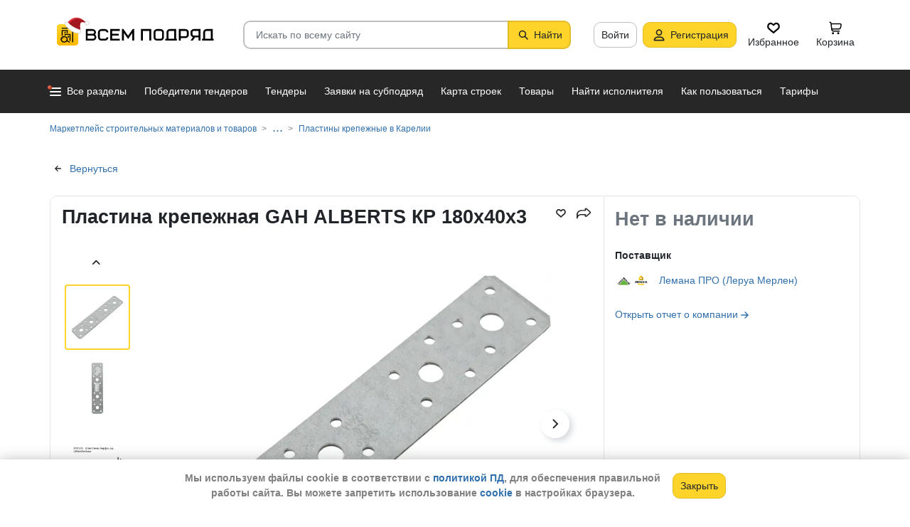

--- FILE ---
content_type: text/html; charset=utf-8
request_url: https://vsem-podryad.ru/product/plastina-krepezhnaya-gah-alberts-kr-180x40x3_e08ae3cd-41a5-42ca-beb9-72e6cccae8ef/?region=Karelija_Resp
body_size: 32362
content:
<!DOCTYPE html>
<html lang="ru">
	<head>
		<script>if (![].flat) document.location = '/unsupportedBrowser/'</script>
		<meta name="viewport" content="width=device-width, initial-scale=1">
		<meta http-equiv="Content-Type" content="text/html; charset=utf-8">
		<meta http-equiv="X-UA-Compatible" content="IE=edge">
		<title>Купить Пластина крепежная GAH ALBERTS КР 180x40x3 82547592 в Карелии - от поставщика Лемана ПРО (Леруа Мерлен) - в наличии. Самовывоз или доставка, различные формы оплаты</title>

		<meta name="description" content="Пластина крепежная GAH ALBERTS КР 180x40x3 по цене null в Карелии. Основные характеристики: Вес, кг: 0.148, Длина (мм): 180, Ширина (мм): 40, Толщина (мм): 3, Количество в наборе: 1">

		<meta property="og:type" content="website">
		<meta property="og:site_name" content="Сервис &quot;Всем Подряд&quot; — строительные заказы и субподряды">
		<meta property="og:locale" content="ru_RU">
		<meta property="og:title" content="Купить Пластина крепежная GAH ALBERTS КР 180x40x3 82547592 в Карелии - от поставщика Лемана ПРО (Леруа Мерлен) - в наличии. Самовывоз или доставка, различные формы оплаты">
		<meta property="og:description" content="Пластина крепежная GAH ALBERTS КР 180x40x3 по цене null в Карелии. Основные характеристики: Вес, кг: 0.148, Длина (мм): 180, Ширина (мм): 40, Толщина (мм): 3, Количество в наборе: 1">
		<meta property="og:image" content="https://vsem-podryad.ru/procatdownloadimg/ee4f8fbe-26c5-4465-aa0e-cb318d2372c9/?t=-t3.jpg">

		<meta property="og:url" content="https://vsem-podryad.ru/product/plastina-krepezhnaya-gah-alberts-kr-180x40x3_e08ae3cd-41a5-42ca-beb9-72e6cccae8ef/">

		<link rel="icon" type="image/svg+xml" href="/bundle/6/favicon.svg">
		<link rel="icon" type="image/vnd.microsoft.icon" href="/bundle/6/favicon.ico">

		<link rel="apple-touch-icon-precomposed" href="/bundle/6/apple-touch-icon.png">
		<link rel="apple-touch-icon" sizes="120x120" href="/bundle/6/apple-touch-icon.png">
		<link rel="apple-touch-icon" sizes="180x180" href="/bundle/6/apple-touch-icon.png">

		<link rel="icon" type="image/png" sizes="32x32" href="/bundle/6/favicon-32x32.png">
		<link rel="icon" type="image/png" sizes="16x16" href="/bundle/6/favicon-16x16.png">
		<link rel="manifest" href="/bundle/6/manifest.json">
		<link rel="mask-icon" href="/bundle/6/safari-pinned-tab.svg" color="#fed42b">
		<meta name="theme-color" content="#fed42b">
		<link rel="canonical" href="https://vsem-podryad.ru/product/plastina-krepezhnaya-gah-alberts-kr-180x40x3_e08ae3cd-41a5-42ca-beb9-72e6cccae8ef/">

		<script>
			const jqueryLoadQueue = [];
			$ = f => {
				if (typeof f !== 'function')
					throw new Error('jQuery not in jQuery');
				jqueryLoadQueue.push(f);
			};

			function onJQueryLoaded() {
				jQuery.holdReady(true);
				jqueryLoadQueue.forEach(x => $(x));
			}
		</script>
		
		
		<script src="/bundle/176967466/scripts/libs/jquery.min.js" defer onload="onJQueryLoaded()"></script>

		<link href="/bundle/176967466/styles/main.css" rel="stylesheet">
		


		<script>
	// 
	window.invokeAnalytics = function (category, action, label, value) {
		if (window.Android && window.Android.logEvent) {
			window.Android.logEvent('event-to-ga', category, action, label, value);
			return;
		}
		if (window.dataLayer) {
			window.dataLayer.push({'event': 'event-to-ga', eventCategory : category, 'eventAction' : action, 'eventLabel' : label, 'eventValue' : value });
		}
	};
	// 
	window.analyticsToGA4 = function (action, params){
		if (window.dataLayer) {
			window.dataLayer.push({'event': 'event-to-ga4', 'eventName': action, 'eventParams': params});
		}
	};
	window.addEcommerceAction = function (action, params) {
		if (window.dataLayer && getEcommerce) {
			// 
			window.dataLayer.push({ecommerce: null});
			window.dataLayer.push({'event': action, 'ecommerce': getEcommerce(action, params)});
		}
	};
	window.invokeYM = function (goal) {
		ym && ym('37379905', 'reachGoal', goal);
		return true;
	};
</script>

		<style>.async-hide { opacity: 0 !important} </style>
<script>(function(a,s,y,n,c,h,i,d,e){s.className+=' '+y;h.start=1*new Date;
	h.end=i=function(){s.className=s.className.replace(RegExp(' ?'+y),'')};
	(a[n]=a[n]||[]).hide=h;setTimeout(function(){i();h.end=null},c);h.timeout=c;
})(window,document.documentElement,'async-hide'+(sessionStorage&&(sessionStorage.getItem('adblocker')||'')),'dataLayer',parseInt('1500'),{'GTM-P6VH2KK':true});
window.dataLayer = window.dataLayer || [];
</script>
<script>
	(function(i,s,o,g,r,a,m){i['GoogleAnalyticsObject']=r;i[r]=i[r]||function(){
		(i[r].q=i[r].q||[]).push(arguments)},i[r].l=1*new Date();a=s.createElement(o),
		m=s.getElementsByTagName(o)[0];a.async=1;a.src=g;m.parentNode.insertBefore(a,m)
	})(window,document,'script','https://www.google-analytics.com/analytics.js','ga');

	ga('create', 'UA-97615493-1', 'auto');
	ga('require', 'GTM-P6VH2KK');
	// Remove pageview call
</script>

<!-- Google Tag Manager -->
<script>(function(w,d,s,l,i){w[l]=w[l]||[];w[l].push({'gtm.start':
		new Date().getTime(),event:'gtm.js'});var f=d.getElementsByTagName(s)[0],
	j=d.createElement(s),dl=l!='dataLayer'?'&l='+l:'';j.async=true;j.src=
	'https://www.googletagmanager.com/gtm.js?id='+i+dl;j.onerror=function(){sessionStorage && sessionStorage.setItem('adblocker',1)};f.parentNode.insertBefore(j,f);
})(window,document,'script','dataLayer','GTM-TLFQ2MF');</script>
<!-- End Google Tag Manager -->


<!-- Yandex.Metrika counter -->
<script src="//mc.yandex.ru/metrika/tag.js" async></script>
<script>
	(function(m,e,t,r,i,k,a){m[i]=m[i]||function(){(m[i].a=m[i].a||[]).push(arguments)};
		m[i].l=1*new Date();k=e.createElement(t),a=e.getElementsByTagName(t)[0],k.async=1,k.src=r,a.parentNode.insertBefore(k,a)})
	(window, document, 'script', 'https://mc.yandex.ru/metrika/tag.js', 'ym');
</script>
<script>
	ym && ym('37379905', "init", {
		clickmap: true,
		trackLinks: true,
		accurateTrackBounce: true,
		webvisor: true,
		ecommerce: "dataLayer"
	});
</script><!-- End Yandex.Metrika counter --> 

		<script src="/bundle/176967466/scripts/libs/slick.min.js" defer></script><meta name="description" content="Пластина крепежная GAH ALBERTS КР 180x40x3 по цене null в Карелии. Основные характеристики: Вес, кг: 0.148, Длина (мм): 180, Ширина (мм): 40, Толщина (мм): 3, Количество в наборе: 1">

		

		<script>
				if (window.Android && window.Android.enableUrlRestrictions) {
					window.Android.enableUrlRestrictions();
				} else if (window.webkit && window.webkit.messageHandlers && window.webkit.messageHandlers.enableUrlRestrictions) {
					window.webkit.messageHandlers.enableUrlRestrictions.postMessage('');
				}
			</script></head>
<body>
	<noscript>
			<iframe src="https://www.googletagmanager.com/ns.html?id=GTM-TLFQ2MF" height="0" width="0" style="display:none;visibility:hidden"></iframe>
		</noscript><noscript><div><img src="https://mc.yandex.ru/watch/37379905" style="position:absolute; left:-9999px;" alt="" /></div></noscript>

	<script src="/bundle/176967466/scripts/scripts.min.js" defer></script>

	<div class="cookie-alert-panel no-print">
			<div class="cookie-alert-panel-inner">
				<p class="cookie-alert-panel-message">Мы используем файлы cookie в соответствии с <a href="/custom/privacy-cookies/">политикой ПД</a>, для обеспечения правильной работы сайта. Вы можете запретить использование <a href="/custom/privacy-cookies/">cookie</a> в настройках браузера.</p>
					<button class="cookie-alert-panel-close btn btn-primary">Закрыть</button>
			</div>
		</div>

	<div class="wrapper">
		<div class="overlay"></div>

		<div id="fullpage">
			<nav id="top-menu" class="navbar fixed-top" data-spy="affix" data-offset-top="10">
	

	<div class="navbar-wrapper">
		<div class="container">
			<div class="navbar-inner">
				<button type="button" class="header-hamburger hidden-lg hidden-md">
					<span class="sr-only">Развернуть</span>
					<i class="header-hamburger-toggle"></i>
				</button>

				<a class="header-logo" href="/">
					<svg width="240" height="50" clip-rule="evenodd" fill-rule="evenodd" viewBox="0 0 240 50" xmlns="http://www.w3.org/2000/svg"><defs><linearGradient id="a" x1="14.853" x2="15.169" y2="30.349" gradientTransform="translate(10.317 9.99) scale(.99021)" gradientUnits="userSpaceOnUse"><stop stop-color="#FED42B" offset="0"/><stop stop-color="#FFB800" offset="1"/></linearGradient></defs><path d="M50.65 16.869h9.427c2.666 0 4.848 2.055 4.848 4.568 0 1.21-.506 2.314-1.33 3.134 1.14.886 1.87 2.226 1.87 3.718 0 2.652-2.304 4.821-5.119 4.821H50.65zm170.03 0h8.619v13.704h1.077v2.537h-16.161v-2.537h1.616v-9.136c0-2.513 2.182-4.569 4.848-4.569zm5.925 13.704V19.406h-5.926c-1.185 0-2.154.914-2.154 2.03v9.137zm-14.65-13.705h-9.159c-2.666 0-4.848 2.056-4.848 4.569v2.537c0 2.007 1.392 3.723 3.312 4.332l-3.312 4.804h3.212l3.148-4.568h4.953v4.568h2.693zm-2.694 2.538v6.599h-6.465c-1.185 0-2.155-.914-2.155-2.03v-2.538c0-1.117.97-2.03 2.155-2.03h6.465zm-27.715-2.538h9.158c2.667 0 4.849 2.056 4.849 4.569v3.552c0 2.513-2.182 4.569-4.849 4.569h-6.464v3.552h-2.694zm2.694 2.538v7.614h6.464c1.186 0 2.155-.914 2.155-2.03v-3.553c0-1.117-.97-2.03-2.155-2.03h-6.464zm-15.202-2.538h8.62v13.705h1.077v2.537h-16.162v-2.537h1.616v-9.136c0-2.513 2.182-4.569 4.849-4.569zm5.926 13.705V19.406h-5.926c-1.185 0-2.155.914-2.155 2.03v9.137zm-46.739-13.705h14.545V33.11h-2.693V19.406h-9.159V33.11h-2.693V16.868zm-24.512 0l6.464 9.38 6.465-9.38h2.155V33.11h-2.694v-10.8l-5.926 8.597-5.926-8.597v10.8h-2.693V16.868zm-18.615 0h13.467v2.538H87.791v4.06h9.159v2.539h-9.16v4.568h10.774v2.537H85.098V16.868zm65.812 0h4.848c2.667 0 4.849 2.056 4.849 4.569v7.105c0 2.513-2.182 4.568-4.849 4.568h-4.848c-2.667 0-4.849-2.055-4.849-4.568v-7.105c0-2.513 2.182-4.569 4.849-4.569zm0 2.538h4.848c1.185 0 2.155.914 2.155 2.03v7.106c0 1.117-.97 2.03-2.155 2.03h-4.848c-1.186 0-2.155-.913-2.155-2.03v-7.105c0-1.117.97-2.03 2.155-2.03zm-78.203-2.538h4.849c2.666 0 4.848 2.056 4.848 4.569H79.71c0-1.117-.97-2.03-2.154-2.03h-4.849c-1.185 0-2.155.913-2.155 2.03v7.105c0 1.117.97 2.03 2.155 2.03h4.849c1.185 0 2.154-.913 2.154-2.03h2.694c0 2.513-2.182 4.568-4.848 4.568h-4.849c-2.666 0-4.848-2.055-4.848-4.568v-7.105c0-2.513 2.182-4.569 4.848-4.569zm-19.364 9.137v4.568h7.272c1.334 0 2.425-1.028 2.425-2.284 0-1.256-1.091-2.284-2.425-2.284h-7.272zm0-6.599v4.06h7.003c1.185 0 2.155-.913 2.155-2.03 0-1.116-.97-2.03-2.155-2.03h-7.003z"/><path class="pathLogoIcon" d="M10.025 14.401a4.413 4.413 0 014.412-4.412h21.175a4.413 4.413 0 014.413 4.412v21.176a4.413 4.413 0 01-4.413 4.412H14.437a4.413 4.413 0 01-4.412-4.412z" fill="#fed42b"/><path class="pathLogoIcon" d="M10.025 14.401a4.413 4.413 0 014.412-4.412h21.175a4.413 4.413 0 014.413 4.412v21.176a4.413 4.413 0 01-4.413 4.412H14.437a4.413 4.413 0 01-4.412-4.412z" fill="url(#a)"/><path d="M16.773 18.25h8.435v4.38H23.74v-3.032h-5.5v6.382a6.23 6.23 0 00-1.468.697V18.25zm13.936-4.043h2.934v.674h1.1v1.348h-1.1v.674h-.734V35.77l-1.467-.778v-18.09h-.733v-.674H16.773V14.88H30.71v-.674zM22.274 24.99v.991a6.485 6.485 0 00-1.467-.294v-2.044h8.435v10.184l-1.467-.778V24.99h-5.501zm2.934 1.348h1.467v2.696h-1.467zm-4.4-5.728h1.466v2.022h-1.467z"/><path d="M20.257 26.674c2.734 0 4.95 2.037 4.95 4.549a4.2 4.2 0 01-.342 1.666l3.063 1.625c.35.186.47.6.269.92-.202.322-.653.433-1.002.248l-3.065-1.626c-.907 1.045-2.305 1.715-3.873 1.715-2.734 0-4.95-2.036-4.95-4.548 0-2.513 2.216-4.55 4.95-4.55zm-.388 1.99c.722 0 1.375.275 1.842.716a3.13 3.13 0 00-1.331-.293c-1.62 0-2.934 1.207-2.934 2.696 0 .124-.144-.557-.144-.76 0-1.302 1.15-2.359 2.567-2.359zm2.852.295a3.634 3.634 0 00-2.464-.937c-.962 0-1.833.358-2.463.937-.63.58-1.02 1.38-1.02 2.264 0 .884.39 1.684 1.02 2.263.63.58 1.5.938 2.463.938.962 0 1.833-.359 2.464-.938.63-.58 1.02-1.38 1.02-2.263 0-.884-.39-1.685-1.02-2.264z"/><g transform="translate(7.078 -2.647) scale(.83834)"><circle transform="matrix(-1 0 0 1 63 4.959)" cx="8.882" cy="8.176" r="3.5" fill="#fff" stroke="#ccc"/><path d="M43.548 12.148c-2.36 2.103-1.254 9.307-1.254 12.312-11.804 1.628-23.82-9.62-20.5-13 12.689-13.822 25.32-5.32 29.5.69-1.721-1.128-5.385-2.104-7.746 0z" fill="#dc353e"/><path d="M43.893 12.492c-2.36 2.103-1.254 9.307-1.254 12.312-11.804 1.628-21.82-8.12-18.5-11.5 10.736-11.694 21.43-7.408 27-2.172l-.65 1.361c-2.3-.83-5.106-1.327-6.596 0z" fill="#a3181f"/><path d="M22.545 12.677c2.311 3.023 5.944 5.6 9.585 7.598 3.602 1.977 7.168 3.362 9.367 4.038.751.032 1.266.5 1.564 1.08.3.586.41 1.326.384 2.027-.025.704-.188 1.431-.493 2-.3.558-.805 1.073-1.535 1.073-8.328 0-14.565-3.97-18.704-8.103a32.261 32.261 0 01-4.661-5.875 20.111 20.111 0 01-1.177-2.184 7.938 7.938 0 01-.306-.771 2.035 2.035 0 01-.12-.59c0-.69.536-1.069 1.036-1.251.513-.187 1.165-.245 1.8-.22a7.247 7.247 0 011.884.318c.533.171 1.087.441 1.376.86z" fill="#fff" stroke="#ccc"/></g></svg>
				</a>
				

				<div class="search-field-wrap search-not-open" id="search-block">
	<div role="search" class="search-input-wrap" data-toggle="dropdown" aria-haspopup="true" aria-expanded="false">
		<input type="search" inputmode="search" name="search_term_string" class="form-control search-field-input" value="" placeholder="Искать по всему сайту" autocomplete="off">
		<div id="search-clear" class="icon-close search-clear" style="display:none"></div>
	</div>
	<a class="btn btn-primary search-button btn-with-icon" href="#grid-wrapper">
		<i class="icon-search"></i>
		<span class="search-button-text">Найти</span>
	</a>

	<div class="search-list-wrapper dropdown-menu">
		<div class="search-list-items-container">
			<div class="search-list-items">
					<p class="global-search-empty-data">Начните вводить запрос в поиск</p>
				</div></div>
	</div>
</div>
<button class="mobile-search-button open-search-input hidden-lg hidden-md"><span class="sr-only">Найти</span></button>
<script>
	$(function () {
		const routeBlock = '';
		const routeQuery = '';

		const $searchBlock = $('#' + 'search-block');
		const $searchList = $searchBlock.find('.search-list-wrapper');
		const $searchListItemsContainer = $searchBlock.find('.search-list-items-container');
		const $searchInput = $searchBlock.find('.search-input-wrap');
		const $searchFieldInput = $searchBlock.find('.search-field-input');
		const $searchButtonLink = $searchBlock.find('.search-button');
		const $searchClearButton = $searchBlock.find('.search-clear');
		const $body = $('body');

		const $searchExample = $('#search-example');

		const blurIfRequired = function() {
			$searchInput.dropdown('hide');
		};

		// var searchButtonLink = $searchButtonLink[0];
		const checkClearButtonVisibility = function () {
			if ($searchFieldInput.val()) {
				$searchClearButton.show();
			} else {
				$searchClearButton.hide();
			}
		};

		$searchButtonLink.on('click touchstart', function ($evt) {
			$evt.preventDefault();
			$evt.stopPropagation();

			const inputValue = $searchFieldInput.val().trim();

			if (inputValue.length > 3) {
				saveSearchValue(inputValue);
			}

			emitSearchAction(inputValue);
			blurIfRequired();
			$searchButtonLink.blur();
		});

		let searchExampleItems = null;

		function fillPopularSearchQueryList() {
			if ('0' === '1')
				return;

			if (searchExampleItems !== null)
				return;

			ApiManager.PopularSearchQueries.GetPopularSearchQueryList()
				.done(function(response) {
					searchExampleItems = response;
					$searchListItemsContainer.prepend(getPopularAndLastSearchRequests(''));
				});
		}

		const localStorageItemName = 'TopSearch_' + 'products';

		function getPopularAndLastSearchRequests(search) {
			let normalizedSearch = search.toLowerCase();
			const searchExample = searchExampleItems ? searchExampleItems.filter(x => x.Title.toLowerCase().indexOf(normalizedSearch) !== -1).splice(0, 4) : [];
			const lcSearchArray =  JSON.parse(localStorage.getItem(localStorageItemName)) || [];

			//Todo: Временная фича что бы убрать дублирование запросов в localStorage, затрем дублирование у пользовтелей и уберем её
			const latestDatesMap = new Map();

			lcSearchArray.forEach(obj => {
				const currentValue = obj.value;

				if (!latestDatesMap.has(currentValue) || obj.date > latestDatesMap.get(currentValue)) {
					latestDatesMap.set(currentValue, obj.date);
				}
			});

			const uniqueSearchArray = Array.from(latestDatesMap.entries()).map(([value, date]) => ({
				value,
				date
			})).sort((a, b) => new Date(b.date) - new Date(a.date));

			localStorage.setItem(localStorageItemName, JSON.stringify(uniqueSearchArray));
			//Todo: конец временной фичи

			const lastSearch = uniqueSearchArray.filter(x => x.value.toLowerCase().indexOf(normalizedSearch) !== -1).splice(0, 4);

			const $requestsContainer = $('<div class="search-list-items"></div>');

			lastSearch.splice(0, 4 - (searchExample.length > 2 ? 2 : searchExample.length))
				.forEach(x => {
					const url = routeBlock ?
							RouteManager.getUrl(routeBlock, null, { [routeQuery]: x.value })
							: RouteManager.getUrl('GlobalSearch', null, { from: 'general-search-personal', search: x.value, tab: 'products' });
					const $a = $('<a class="search-list-items-block" />').attr('href', url);
					$a.append('<i class="search-list-items-icon icon-wait"></i>').append($('<span/>').text(x.value));
					$requestsContainer.append($a);
				});

			searchExample.splice(0, 4 - (lastSearch.length > 2 ? 2 : lastSearch.length))
				.forEach(x => {
					const url = routeBlock ?
							RouteManager.getUrl(routeBlock, null, { [routeQuery]: x.Title })
							: RouteManager.getUrl('GlobalSearch', null, { from: 'general-search-popular', search: x.Title, tab: 'products' });
					const $a = $('<a class="search-list-items-block" />').attr('href', url);
					$a.append('<i class="search-list-items-icon icon-search-grey"></i>').append($('<span/>').text(x.Title));
					$requestsContainer.append($a);
			});

			return $requestsContainer;
		}

		function saveSearchValue(searchValue) {
			if (typeof localStorage === 'object') {
				const lcSearchArray = JSON.parse(localStorage.getItem(localStorageItemName)) || [];

				const lcSearchValue = lcSearchArray.find(x => x.value === searchValue);

				if (!lcSearchValue) {
					lcSearchArray.unshift({ value: searchValue, date: new Date() });
					lcSearchArray.splice(1000);
				} else {
					lcSearchValue.date = new Date();
				}

				localStorage.setItem(localStorageItemName, JSON.stringify(lcSearchArray.sort((a, b) => new Date(b.date) - new Date(a.date))));
			}
		}

		function emitSearchAction(value) {
			if (window.headerSearchItems && window.headerSearchItems['search-block'])
				window.headerSearchItems['search-block'](value);
			else
				defaultHeaderSearchItems(value);
		}

		// 
		$searchFieldInput.on('input', checkClearButtonVisibility);
		$searchFieldInput.on('keypress', function (e) {
			if (e.which === 13) {
				e.preventDefault();

				const $autoCompleteSelected = $searchList.find('.global-search-item-selected');
				if ($autoCompleteSelected.length) {
					$autoCompleteSelected.click();
				} else {
					const inputValue = $searchFieldInput.val();

					saveSearchValue(inputValue);
					emitSearchAction(inputValue);
				}

				// blurIfRequired();
				if ($searchInput.attr('aria-expanded') === 'true') {
					$searchInput.dropdown('toggle');
				}
			}
		});

		$searchFieldInput.on('keydown', function (e) {
			const itemsSelector = '.global-search-item,.btn-link,.search-list-items-block,.search-item';
			if (e.key === 'ArrowDown') {
				e.preventDefault();
				const $items = $searchList.find(itemsSelector);

				if (!$items.length)
					return;

				let selectedIdx = -1;
				$items.each((i, e) => {
					if ($(e).hasClass('global-search-item-selected')) {
						selectedIdx = i;
						return false;
					}
				});

				if (selectedIdx >= 0)
					$($items[selectedIdx]).removeClass('global-search-item-selected');
				selectedIdx++;
				if (selectedIdx >= $items.length)
					selectedIdx = $items.length - 1;
				$($items[selectedIdx]).addClass('global-search-item-selected')[0].scrollIntoView(false);
			} else if (e.key === 'ArrowUp') {
				e.preventDefault();
				const $items = $searchList.find(itemsSelector);

				if (!$items.length)
					return;

				let selectedIdx = -1;
				$items.each((i, e) => {
					if ($(e).hasClass('global-search-item-selected')) {
						selectedIdx = i;
						return false;
					}
				});

				if (selectedIdx >= 0)
					$($items[selectedIdx]).removeClass('global-search-item-selected');
				selectedIdx--;
				if (selectedIdx < 0)
					selectedIdx = 0;
				$($items[selectedIdx]).addClass('global-search-item-selected')[0].scrollIntoView(false);
			} else if (e.key === 'PageUp') {
				e.preventDefault();
				const $items = $searchList.find(itemsSelector);

				if (!$items.length)
					return;

				let selectedIdx = -1;
				$items.each((i, e) => {
					if ($(e).hasClass('global-search-item-selected')) {
						selectedIdx = i;
						return false;
					}
				});

				if (selectedIdx > 0)
					$($items[selectedIdx]).removeClass('global-search-item-selected');

				$($items[0]).addClass('global-search-item-selected')[0].scrollIntoView(false);
			}  else if (e.key === 'PageDown') {
				e.preventDefault();
				const $items = $searchList.find(itemsSelector);

				if (!$items.length)
					return;

				let selectedIdx = -1;
				$items.each((i, e) => {
					if ($(e).hasClass('global-search-item-selected')) {
						selectedIdx = i;
						return false;
					}
				});

				if (selectedIdx >= 0)
					$($items[selectedIdx]).removeClass('global-search-item-selected');

				$($items[$items.length - 1]).addClass('global-search-item-selected')[0].scrollIntoView(false);
			}
		});

		let searchTimeoutId = null;
		let loaderTimeoutId = null;
		let prevSearchValue = null;

		const onSearchInput = function () {
			const newSearchValue = $searchFieldInput.val().trim();
			if (prevSearchValue === newSearchValue)
				return;

			if (prevSearchValue && prevSearchValue.length > 2 && newSearchValue.length <= 2) {
				prevSearchValue = newSearchValue;
				addInitialBlock();
				return;
			}

			prevSearchValue = newSearchValue;

			if (searchTimeoutId) {
				clearTimeout(searchTimeoutId);
			}

			searchTimeoutId = setTimeout(function () {
				const searchValue = $searchFieldInput.val().trim();
				const currentTimeoutId = searchTimeoutId;

				if (searchValue.length > 2) {
					if ($searchListItemsContainer.find('.grid-loader').length === 0)
						$searchListItemsContainer.prepend('<div class="grid-loader" style="display:none;"></div>');

					const $autoCompleteSelected = $searchListItemsContainer.find('.global-search-item-selected');
					const autoCompleteSelectedLink = $autoCompleteSelected.data('link');
					loaderTimeoutId = setTimeout(() => $searchListItemsContainer.find('.grid-loader').show(), 250);

					$.ajax({
						url: RouteManager.getUrl('GlobalSearchAutocompleteBlock', null, { search: searchValue }),
						type: 'GET',
						success: function(res) {
							// new search is performing, do nothing to avoid blinking of result or showing previous
							if (searchTimeoutId !== currentTimeoutId)
								return;
							clearTimeout(loaderTimeoutId);
							$searchListItemsContainer.html(res);
							$searchListItemsContainer.prepend(getPopularAndLastSearchRequests(searchValue));
							// restore selection
							if (autoCompleteSelectedLink)
								$searchListItemsContainer.find('.global-search-item[data-link="' + autoCompleteSelectedLink + '"]').addClass('global-search-item-selected');
						},
						error: function() {
							clearTimeout(loaderTimeoutId);
							$searchListItemsContainer.html('<div class="search-list-items"><p class="global-search-empty-data">Данные временно недоступны</p></div>');
						}
					});
				}
			}, 300);
		};

		$searchFieldInput.on('input', function () {
			if ($searchInput.attr('aria-expanded') === 'false') {
				$searchInput.dropdown('toggle');
			}

			onSearchInput();
		});

		if ($searchFieldInput.val()) {
			if ($searchInput.attr('aria-expanded') === 'true')
				onSearchInput();
		}

		checkClearButtonVisibility();

		const defaultHeaderSearchItems = function (value) {
			// 
			/*if (value) {
				value = value.replace(/,/g, ' ');
			}*/

			RouteManager.gotoUrl('GlobalSearch', null, { from: 'general-search', search: value, tab: 'products' });
		};

		$searchClearButton.on('click', function (e) {
			e.preventDefault();
			e.stopPropagation();

			$searchFieldInput.val('');

			addInitialBlock();

			$searchClearButton.hide();

			blurIfRequired();
		});

		function addInitialBlock() {
			if ($searchExample.length) {
				$searchListItemsContainer.html($searchExample);
			} else {
				$searchListItemsContainer.html('<div class="search-list-items"><p class="global-search-empty-data">Начните вводить запрос в поиск</p></div>');
			}
		}

		// Поиск по пунктам из выпадающего списка в строке поиска
		$searchList.on('click', '.search-item', function () {
			const $this = $(this);
			const itemValue = $this.data('searchItem');

			$searchFieldInput.val(itemValue);
			emitSearchAction(itemValue);
			blurIfRequired();
			checkClearButtonVisibility();
		});

		$searchList.on('click', '.js-global-search-link', function () {
			const $this = $(this);
			const link = $this.data('link');
			const inputValue = $searchFieldInput.val();

			if (inputValue) {
				saveSearchValue(inputValue);
			}

			if (link) {
				RouteManager.gotoRawUrl(link, null, {});
			}
		});

		// it seems, we have somewhere preventDefault on click, so, will manually navigate to target url
		$searchListItemsContainer.on('click', 'a', function () {
			RouteManager.gotoRawUrl($(this).attr('href'), null, {});
		});

		const $topMenu = $('#top-menu');
		$searchBlock.on('show.bs.dropdown', function () {
			const scrollbarWidth = window.innerWidth - document.documentElement.clientWidth;

			$body.addClass('search-open');
			$body.css({ 'padding-right': scrollbarWidth });
			$topMenu.css({ 'padding-right': scrollbarWidth });
			$topMenu.addClass('show');
			$searchBlock.removeClass('search-not-open');
			fillPopularSearchQueryList();
		});

		$searchBlock.on('hide.bs.dropdown', function () {
			$body.removeClass('search-open');
			$body.css({ 'padding-right': 0 });
			$topMenu.css({ 'padding-right': 0 });
			$topMenu.removeClass('show');
			$searchBlock.addClass('search-not-open');
		});
	});
</script>
<div class="login-item-block hidden-sm hidden-xs">
						<a href="/login/?redirectUrl=/product/plastina-krepezhnaya-gah-alberts-kr-180x40x3_e08ae3cd-41a5-42ca-beb9-72e6cccae8ef/%3Fregion%3DKarelija_Resp" class="btn btn-with-icon" title="Войти">Войти</a><a href="/registration/" class="btn btn-primary btn-with-icon" title="Регистрация">
				<i class="icon-person-on-btn"></i>
				Регистрация
			</a><a class="btn btn-icon-only personal-btn" href="/favorites/">
					<div class="js-favorites-btn">
						<div class="person-icon-block">
							<img alt="Избранное" height="20" width="20" src="/bundle/176967466/images/icons/menu-favorites.svg" />
						</div>
					</div>
					<span>Избранное</span>
				</a><a class="btn personal-btn js-cart-btn" href="/cart/">
					<div class="person-icon-block">
						<img alt="Корзина" height="20" width="20" src="/bundle/176967466/images/icons/personal-menu-cart-icn.svg" />
					</div>
					<span class="personal-link-label">Корзина</span>
				</a></div>
			</div>
		</div>
	</div>

	<div class="js-scrolled-block top-menu hidden-sm hidden-xs ">
		<div class="container">
			<ul class="navbar-nav main-menu">
					<li>
	<a class="all-menu-item has-new-item" href="/">
		<div class="icon-bar-block">
			<span class="icon-bar-item"></span>
			<span class="icon-bar-item"></span>
			<span class="icon-bar-item"></span>
		</div>
		<span>Все разделы</span>
	</a>
</li><li class="nav-item">
				<a class="nav-link " href="/purchases/">
					<span>Победители тендеров</span>
				</a>
			</li><li class="nav-item">
					<a class="nav-link " href="/activepurchases/">
						<span>Тендеры</span>
					</a>
				</li><li class="nav-item">
					<a class="nav-link " href="/request/">
						<span>Заявки на субподряд</span>
					</a>
				</li><li class="nav-item">
				<a class="nav-link " href="/custom/choosebuildingregistry/?from=main-menu-horizontal">
					<span>Карта строек</span>
				</a>
			</li><li class="nav-item">
				<a class="nav-link " href="/stroy-catalog/">
					<span>Товары</span>
				</a>
			</li><li class="nav-item">
				<a class="nav-link " href="/requestCreate/">
					<span>Найти исполнителя</span>
				</a>
			</li><li class="nav-item header-search-help-menu-item">
					<a class="nav-link " href="/help/search/">
						<span>Как пользоваться</span>
					</a>
				</li><li class="nav-item">
				
				<a class="nav-link  single-line" href="/tariffplans/">
					<span>Тарифы</span>
				</a>
			</li>
			</ul>
			

<div class="secondary-menu-wrapper">
	<div class="container">
		<div class="secondary-menu-inner">
			<ul class="secondary-menu">
				<li class="secondary-menu-item">
						<a class="secondary-menu-item-link link-with-icon" href="/purchases/">
							<span>Победители тендеров</span>
							<i class="icon-angle-right-grey secondary-menu-item-icon"></i>
						</a>
					</li><li class="secondary-menu-item">
						<a class="secondary-menu-item-link link-with-icon" href="/nowinnerpurchases/">
							<span>Завершенные тендеры</span>
							<i class="icon-angle-right-grey secondary-menu-item-icon"></i>
						</a>
					</li><li class="secondary-menu-item">
						<a class="secondary-menu-item-link link-with-icon" href="/activepurchases/">
							<span>Тендеры</span>
							<i class="icon-angle-right-grey secondary-menu-item-icon"></i>
						</a>
					</li><li class="secondary-menu-item">
						<a class="secondary-menu-item-link link-with-icon" href="/request/">
							<span>Заявки на субподряд</span>
							<i class="icon-angle-right-grey secondary-menu-item-icon"></i>
						</a>
					</li><li class="secondary-menu-item">
						<a class="secondary-menu-item-link link-with-icon" href="/buildingregistry/?from=main-menu-all-sections-left">
							<span>Карта новостроек России</span>
							<i class="icon-angle-right-grey secondary-menu-item-icon"></i>
						</a>
					</li><li class="secondary-menu-item">
						<a class="secondary-menu-item-link link-with-icon" href="/profbuildingregistry/?from=main-menu-all-sections-left">
							<span>Карта строек Pro</span>
							<i class="icon-angle-right-grey secondary-menu-item-icon"></i>
						</a>
					</li><li class="secondary-menu-item">
						<a class="secondary-menu-item-link link-with-icon" href="/listing/">
							<span>Объявления</span>
							<i class="icon-angle-right-grey secondary-menu-item-icon"></i>
						</a>
					</li><li class="secondary-menu-item">
						<a class="secondary-menu-item-link link-with-icon" href="/stroy-catalog/">
							<span>Товары</span>
							<i class="icon-angle-right-grey secondary-menu-item-icon"></i>
						</a>
					</li><li class="secondary-menu-item">
						<a class="secondary-menu-item-link link-with-icon" href="/companies/">
							<span>Организации</span>
							<i class="icon-angle-right-grey secondary-menu-item-icon"></i>
						</a>
					</li><li class="secondary-menu-item">
						<a class="secondary-menu-item-link link-with-icon" href="/requestCreate/">
							<span>Найти исполнителя</span>
							<i class="icon-angle-right-grey secondary-menu-item-icon"></i>
						</a>
					</li><li class="secondary-menu-item">
						<a class="secondary-menu-item-link link-with-icon" href="/tender/create/">
							<span>Создать тендер</span>
							<i class="icon-angle-right-grey secondary-menu-item-icon"></i>
						</a>
					</li><li class="secondary-menu-item">
						<a class="secondary-menu-item-link link-with-icon" href="/tariffplans/">
							<span>Тарифы</span>
							<i class="icon-angle-right-grey secondary-menu-item-icon"></i>
						</a>
					</li><li class="secondary-menu-item">
						<a class="secondary-menu-item-link link-with-icon" href="/help/search/">
							<span>Как пользоваться</span>
							<i class="icon-angle-right-grey secondary-menu-item-icon"></i>
						</a>
					</li><li class="secondary-menu-item">
						<a class="secondary-menu-item-link link-with-icon" href="/custom/faq/">
							<span>FAQ</span>
							<i class="icon-angle-right-grey secondary-menu-item-icon"></i>
						</a>
					</li><li class="secondary-menu-item">
						<a class="secondary-menu-item-link link-with-icon" href="/topsearch/">
							<span>Популярные запросы</span>
							<i class="icon-angle-right-grey secondary-menu-item-icon"></i>
						</a>
					</li><li class="secondary-menu-item">
						<a class="secondary-menu-item-link link-with-icon" href="/news/">
							<span>Новости</span>
							<i class="icon-angle-right-grey secondary-menu-item-icon"></i>
						</a>
					</li><li class="secondary-menu-item">
						<a class="secondary-menu-item-link link-with-icon" href="/contacts/">
							<span>Контакты</span>
							<i class="icon-angle-right-grey secondary-menu-item-icon"></i>
						</a>
					</li>
			</ul>

			<ul class="accent-menu">
				<li class="accent-menu-item">
					<div class="accent-menu-item-title is-new-item">
							<img height="24" width="24" alt="" class="accent-menu-item-title-icon" src="/bundle/176967466/images/icons/menu-construction-map-icn.svg">
							<span>Профессиональная карта строек</span>
						</div><p class="accent-menu-item-desc">Позволяет продавать стройматериалы и оборудование оптом, а также становиться подрядчиком по строительству</p><a class="accent-menu-item-link link-with-icon" href="/profbuildingregistry/?from=main-menu-all-sections-promo">
							<span>Подробнее</span>
							<i class="icon-angle-right-grey accent-menu-item-icon"></i>
						</a></li>
				<li class="accent-menu-item">
					<div class="accent-menu-item-title is-new-item">
							<img height="24" width="24" alt="" class="accent-menu-item-title-icon" src="/bundle/176967466/images/icons/menu-procat-icn.svg">
							<span>Товары</span>
						</div><p class="accent-menu-item-desc">Каталог строительных товаров и материалов. Покупайте или становитесь поставщиком и находите новых клиентов</p><a class="accent-menu-item-link link-with-icon" href="/stroy-catalog/">
							<span>Подробнее</span>
							<i class="icon-angle-right-grey accent-menu-item-icon"></i>
						</a></li>
			</ul>
		</div>
	</div>
</div>

		</div>
	</div>

	<!-- мобильное меню -->
	<div class="header-slider-wrapper hidden-lg hidden-md">
		<div class="header-slider-inner">
			<div class="header-slider-inner-logo">
				<a class="header-logo" href="/">
					<svg width="240" height="50" clip-rule="evenodd" fill-rule="evenodd" viewBox="0 0 240 50" xmlns="http://www.w3.org/2000/svg"><defs><linearGradient id="a" x1="14.853" x2="15.169" y2="30.349" gradientTransform="translate(10.317 9.99) scale(.99021)" gradientUnits="userSpaceOnUse"><stop stop-color="#FED42B" offset="0"/><stop stop-color="#FFB800" offset="1"/></linearGradient></defs><path d="M50.65 16.869h9.427c2.666 0 4.848 2.055 4.848 4.568 0 1.21-.506 2.314-1.33 3.134 1.14.886 1.87 2.226 1.87 3.718 0 2.652-2.304 4.821-5.119 4.821H50.65zm170.03 0h8.619v13.704h1.077v2.537h-16.161v-2.537h1.616v-9.136c0-2.513 2.182-4.569 4.848-4.569zm5.925 13.704V19.406h-5.926c-1.185 0-2.154.914-2.154 2.03v9.137zm-14.65-13.705h-9.159c-2.666 0-4.848 2.056-4.848 4.569v2.537c0 2.007 1.392 3.723 3.312 4.332l-3.312 4.804h3.212l3.148-4.568h4.953v4.568h2.693zm-2.694 2.538v6.599h-6.465c-1.185 0-2.155-.914-2.155-2.03v-2.538c0-1.117.97-2.03 2.155-2.03h6.465zm-27.715-2.538h9.158c2.667 0 4.849 2.056 4.849 4.569v3.552c0 2.513-2.182 4.569-4.849 4.569h-6.464v3.552h-2.694zm2.694 2.538v7.614h6.464c1.186 0 2.155-.914 2.155-2.03v-3.553c0-1.117-.97-2.03-2.155-2.03h-6.464zm-15.202-2.538h8.62v13.705h1.077v2.537h-16.162v-2.537h1.616v-9.136c0-2.513 2.182-4.569 4.849-4.569zm5.926 13.705V19.406h-5.926c-1.185 0-2.155.914-2.155 2.03v9.137zm-46.739-13.705h14.545V33.11h-2.693V19.406h-9.159V33.11h-2.693V16.868zm-24.512 0l6.464 9.38 6.465-9.38h2.155V33.11h-2.694v-10.8l-5.926 8.597-5.926-8.597v10.8h-2.693V16.868zm-18.615 0h13.467v2.538H87.791v4.06h9.159v2.539h-9.16v4.568h10.774v2.537H85.098V16.868zm65.812 0h4.848c2.667 0 4.849 2.056 4.849 4.569v7.105c0 2.513-2.182 4.568-4.849 4.568h-4.848c-2.667 0-4.849-2.055-4.849-4.568v-7.105c0-2.513 2.182-4.569 4.849-4.569zm0 2.538h4.848c1.185 0 2.155.914 2.155 2.03v7.106c0 1.117-.97 2.03-2.155 2.03h-4.848c-1.186 0-2.155-.913-2.155-2.03v-7.105c0-1.117.97-2.03 2.155-2.03zm-78.203-2.538h4.849c2.666 0 4.848 2.056 4.848 4.569H79.71c0-1.117-.97-2.03-2.154-2.03h-4.849c-1.185 0-2.155.913-2.155 2.03v7.105c0 1.117.97 2.03 2.155 2.03h4.849c1.185 0 2.154-.913 2.154-2.03h2.694c0 2.513-2.182 4.568-4.848 4.568h-4.849c-2.666 0-4.848-2.055-4.848-4.568v-7.105c0-2.513 2.182-4.569 4.848-4.569zm-19.364 9.137v4.568h7.272c1.334 0 2.425-1.028 2.425-2.284 0-1.256-1.091-2.284-2.425-2.284h-7.272zm0-6.599v4.06h7.003c1.185 0 2.155-.913 2.155-2.03 0-1.116-.97-2.03-2.155-2.03h-7.003z"/><path class="pathLogoIcon" d="M10.025 14.401a4.413 4.413 0 014.412-4.412h21.175a4.413 4.413 0 014.413 4.412v21.176a4.413 4.413 0 01-4.413 4.412H14.437a4.413 4.413 0 01-4.412-4.412z" fill="#fed42b"/><path class="pathLogoIcon" d="M10.025 14.401a4.413 4.413 0 014.412-4.412h21.175a4.413 4.413 0 014.413 4.412v21.176a4.413 4.413 0 01-4.413 4.412H14.437a4.413 4.413 0 01-4.412-4.412z" fill="url(#a)"/><path d="M16.773 18.25h8.435v4.38H23.74v-3.032h-5.5v6.382a6.23 6.23 0 00-1.468.697V18.25zm13.936-4.043h2.934v.674h1.1v1.348h-1.1v.674h-.734V35.77l-1.467-.778v-18.09h-.733v-.674H16.773V14.88H30.71v-.674zM22.274 24.99v.991a6.485 6.485 0 00-1.467-.294v-2.044h8.435v10.184l-1.467-.778V24.99h-5.501zm2.934 1.348h1.467v2.696h-1.467zm-4.4-5.728h1.466v2.022h-1.467z"/><path d="M20.257 26.674c2.734 0 4.95 2.037 4.95 4.549a4.2 4.2 0 01-.342 1.666l3.063 1.625c.35.186.47.6.269.92-.202.322-.653.433-1.002.248l-3.065-1.626c-.907 1.045-2.305 1.715-3.873 1.715-2.734 0-4.95-2.036-4.95-4.548 0-2.513 2.216-4.55 4.95-4.55zm-.388 1.99c.722 0 1.375.275 1.842.716a3.13 3.13 0 00-1.331-.293c-1.62 0-2.934 1.207-2.934 2.696 0 .124-.144-.557-.144-.76 0-1.302 1.15-2.359 2.567-2.359zm2.852.295a3.634 3.634 0 00-2.464-.937c-.962 0-1.833.358-2.463.937-.63.58-1.02 1.38-1.02 2.264 0 .884.39 1.684 1.02 2.263.63.58 1.5.938 2.463.938.962 0 1.833-.359 2.464-.938.63-.58 1.02-1.38 1.02-2.263 0-.884-.39-1.685-1.02-2.264z"/><g transform="translate(7.078 -2.647) scale(.83834)"><circle transform="matrix(-1 0 0 1 63 4.959)" cx="8.882" cy="8.176" r="3.5" fill="#fff" stroke="#ccc"/><path d="M43.548 12.148c-2.36 2.103-1.254 9.307-1.254 12.312-11.804 1.628-23.82-9.62-20.5-13 12.689-13.822 25.32-5.32 29.5.69-1.721-1.128-5.385-2.104-7.746 0z" fill="#dc353e"/><path d="M43.893 12.492c-2.36 2.103-1.254 9.307-1.254 12.312-11.804 1.628-21.82-8.12-18.5-11.5 10.736-11.694 21.43-7.408 27-2.172l-.65 1.361c-2.3-.83-5.106-1.327-6.596 0z" fill="#a3181f"/><path d="M22.545 12.677c2.311 3.023 5.944 5.6 9.585 7.598 3.602 1.977 7.168 3.362 9.367 4.038.751.032 1.266.5 1.564 1.08.3.586.41 1.326.384 2.027-.025.704-.188 1.431-.493 2-.3.558-.805 1.073-1.535 1.073-8.328 0-14.565-3.97-18.704-8.103a32.261 32.261 0 01-4.661-5.875 20.111 20.111 0 01-1.177-2.184 7.938 7.938 0 01-.306-.771 2.035 2.035 0 01-.12-.59c0-.69.536-1.069 1.036-1.251.513-.187 1.165-.245 1.8-.22a7.247 7.247 0 011.884.318c.533.171 1.087.441 1.376.86z" fill="#fff" stroke="#ccc"/></g></svg>
				</a>
				<button type="button" class="header-hamburger">
					<i class="header-hamburger-toggle"></i>
					<span class="sr-only">Меню</span>
				</button>
			</div>
			<ul class="navbar-nav main-menu">
				<li class="nav-item not-highlight">
							<a id="header-login-btn" class="login-button link-with-icon" rel="nofollow" href="/login/?redirectUrl=/product/plastina-krepezhnaya-gah-alberts-kr-180x40x3_e08ae3cd-41a5-42ca-beb9-72e6cccae8ef/%3Fregion%3DKarelija_Resp" data-toggle="tooltip" data-placement="bottom" title="Вход / Регистрация">
				<img alt="Человек" height="20" width="20" src="/bundle/176967466/images/icons/menu-person.svg" />
				<span class="login-button-text">Вход / Регистрация</span>
			</a>
						</li>

<li class="separator"></li>



<li class="nav-item">
				<a class="nav-link " href="/purchases/">
					<span>Победители тендеров</span>
				</a>
			</li>
<li class="nav-item">
				<a class="nav-link " href="/nowinnerpurchases/">
					<span>Завершенные тендеры</span>
				</a>
			</li>
<li class="nav-item">
					<a class="nav-link " href="/activepurchases/">
						<span>Тендеры</span>
					</a>
				</li>
<li class="nav-item">
					<a class="nav-link " href="/request/">
						<span>Заявки на субподряд</span>
					</a>
				</li>
<li class="nav-item">
				<a class="nav-link " href="/custom/choosebuildingregistry/?from=main-menu-horizontal">
					<span>Карта строек</span>
				</a>
			</li>
<li class="nav-item">
				<a class="nav-link single-line " href="/companies/">
					<span>Организации</span>
				</a>
			</li>
<li class="nav-item">
					<a class="nav-link single-line " href="/listing/">
						<span>Объявления</span>
					</a>
				</li>
<li class="nav-item">
				<a class="nav-link " href="/stroy-catalog/">
					<span>Товары</span>
				</a>
			</li>
<li class="nav-item">
				<a class="nav-link " href="/requestCreate/">
					<span>Найти исполнителя</span>
				</a>
			</li>
<li class="nav-item">
				<a class="nav-link " href="/tender/create/">
					<span>Создать тендер</span>
				</a>
			</li>

<li class="nav-item">
				
				<a class="nav-link  single-line" href="/tariffplans/">
					<span>Тарифы</span>
				</a>
			</li>




<li class="separator"></li>
<li class="nav-item">
			<a class="nav-link" href="/help/search/">
				<span>Как пользоваться</span>
			</a>
		</li><li class="nav-item">
			<a class="nav-link" href="/custom/faq/">
				<span>FAQ</span>
			</a>
		</li><li class="nav-item">
			<a class="nav-link" href="/topsearch/">
				<span>Популярные запросы</span>
			</a>
		</li><li class="nav-item">
			<a class="nav-link" href="/news/">
				<span>Новости</span>
			</a>
		</li><li class="nav-item">
			<a class="nav-link" href="/contacts/?from=main-menu">
				<span>Контакты</span>
			</a>
		</li>
</ul>

			<div class="separator"></div>
			<div class="header-social-buttons">
					<p class="header-social-title">Мы в соц. сетях</p>
					<a href="https://t.me/vsem_podryad" class="header-social-button">
							<img src="/bundle/176967466/images/social-networks/telegram-logo.svg" alt="Телеграм" width="32" height="32">
						</a>
					<a href="https://vk.com/vsem_podryad" class="header-social-button">
							<img src="/bundle/176967466/images/social-networks/vk-logo.svg" alt="Вконтакте" width="32" height="32">
						</a>
					<a href="https://ok.ru/group/54707258589380" class="header-social-button">
							<img src="/bundle/176967466/images/social-networks/ok-logo.svg" alt="Одноклассники" width="32" height="32">
						</a>
					
				</div>
			<div class="header-app-buttons">
					<p class="header-social-title">Скачайте наше приложение</p>
					<a href="https://play.google.com/store/apps/details?id=ru.promtech.vsempodryad" class="header-app-button">
							<img src="/bundle/176967466/images/social-networks/google-play.svg" alt="Google Play" width="116" height="34">
						</a>
					<a href="https://apps.apple.com/ru/app/id1469358542" class="header-app-button">
							<img src="/bundle/176967466/images/social-networks/app-store.svg" alt="App Store" width="101" height="34">
						</a>
					<a href="https://appgallery.huawei.com/app/C104620177" class="header-app-button">
							<img src="/bundle/176967466/images/social-networks/app-gallery.svg" alt="App Gallery" width="113" height="34">
						</a>
					<a href="https://www.rustore.ru/catalog/app/ru.promtech.vsempodryad" class="header-app-button">
							<img src="/bundle/176967466/images/social-networks/rustore-black.svg" alt="RuStore" width="101" height="34">
						</a>
				</div>
		</div>
		<div class="header-copyright-label">
			<span>© 2016 — 2026 ООО &quot;Промтех&quot;</span>
		</div>
	</div>

	
</nav>

			

			<div class="content-wrapper">
				<div class="container">
	<div class="toolbar">
		<div itemscope itemtype="http://schema.org/BreadcrumbList">
	<ul class="breadcrumb">
		<li class="breadcrumb-item" itemprop="itemListElement" itemscope itemtype="http://schema.org/ListItem" style="">
				<a href="https://vsem-podryad.ru/stroy-catalog/" itemprop="item" title="Маркетплейс строительных материалов и товаров">
					<span itemprop="name">Маркетплейс строительных материалов и товаров</span>
				</a>
				<meta itemprop="position" content="1" />
			</li><li class="breadcrumb-item" itemprop="itemListElement" itemscope itemtype="http://schema.org/ListItem" style="display: none">
				<a href="https://vsem-podryad.ru/products/skobyanye-izdeliya_88feaf6c-98ee-47b3-a46d-236af571cc79/" itemprop="item" title="Скобяные изделия">
					<span itemprop="name">Скобяные изделия</span>
				</a>
				<meta itemprop="position" content="2" />
			</li><li class="breadcrumb-item breadcrumb-item-separator">
					<button id="breadcrumb-separator" class="btn-link js-popover" data-toggle="popover" data-placement="bottom" type="button">
						<span class="breadcrumb-separator">...</span>
					</button>
				</li><li class="breadcrumb-item" itemprop="itemListElement" itemscope itemtype="http://schema.org/ListItem" style="display: none">
				<a href="https://vsem-podryad.ru/products/perforirovannye-krepezhnye-elementy_9d0c8606-6da6-41ca-9eb5-9f5374273564/" itemprop="item" title="Перфорированные крепежные элементы">
					<span itemprop="name">Перфорированные крепежные элементы</span>
				</a>
				<meta itemprop="position" content="3" />
			</li><li class="breadcrumb-item" itemprop="itemListElement" itemscope itemtype="http://schema.org/ListItem" style="">
				<a href="https://vsem-podryad.ru/products/%D0%A0%D0%B5%D1%81%D0%BF%D1%83%D0%B1%D0%BB%D0%B8%D0%BA%D0%B0%20%D0%9A%D0%B0%D1%80%D0%B5%D0%BB%D0%B8%D1%8F/plastiny-krepezhnye_5a3e5ffa-8eaa-42f2-9d14-5554fea57b72/" itemprop="item" title="Пластины крепежные в Карелии">
					<span itemprop="name">Пластины крепежные в Карелии</span>
				</a>
				<meta itemprop="position" content="4" />
			</li>
	</ul>
</div><script>
	$(function () {
		const remainingCrumbs = JSON.parse('[{"url":"/products/skobyanye-izdeliya_88feaf6c-98ee-47b3-a46d-236af571cc79/","title":"Скобяные изделия"},{"url":"/products/perforirovannye-krepezhnye-elementy_9d0c8606-6da6-41ca-9eb5-9f5374273564/","title":"Перфорированные крепежные элементы"}]');
		const appUrl = 'https://vsem-podryad.ru/';

		const $breadcrumbSeparator = $('#breadcrumb-separator');

		const $breadcrumbPopoverContent = $('<div class="popover-breadcrumbs" />');

		remainingCrumbs.forEach(function (item) {
			const $popoverItemContainer = $('<div/>', { class: 'popover-breadcrumb-item' });
			const $popoverItemLink = $('<a/>', { href: appUrl + item.url.substr(1), title: (item.hint || item.title), text: item.title });
			$popoverItemContainer.append($popoverItemLink);
			$breadcrumbPopoverContent.append($popoverItemContainer);
		});

		$breadcrumbSeparator.attr('data-content', $breadcrumbPopoverContent.prop('outerHTML'));
	});
</script>
	</div>
	<div id="product-container">
		





<div class="form-group">
	
<div class="detail-block-top toolbar-button">
	<div class="detail-block-top-column">
		<a class="btn btn-back btn-with-icon " href="/products/%D0%A0%D0%B5%D1%81%D0%BF%D1%83%D0%B1%D0%BB%D0%B8%D0%BA%D0%B0%20%D0%9A%D0%B0%D1%80%D0%B5%D0%BB%D0%B8%D1%8F/" >
				<i class="icon-arrow-left"></i>
				<span class="btn-back-text">Вернуться</span>
			</a>

		
	</div>
</div>

<script>
	$(function () {
		$('#button-block-menu').on('click', function () {
			invokeYM('product-select-action');
		});

		$('.js-buttons-block-action').on('click', function () {
			const metric = $(this).data('metric');

			if (metric) {
				const marker = metric + '-click';
				invokeYM(marker);
			}
		})
	});
</script>
</div>

<div class="contract-card-wrapper product-card-wrapper" itemscope itemtype="https://schema.org/Product" id="grid">
	<meta itemprop="productID" content="e08ae3cd-41a5-42ca-beb9-72e6cccae8ef" />
	<div class="contract-card-wrapper-left">
		<div class="listing-card-block product-card-block">
			<div class="contract-card-number-row">
				<h1 class="tender-view-title" itemprop="name">Пластина крепежная GAH ALBERTS КР 180x40x3</h1>
				<div class="contract-card-icons">
					<div class="fav-event fav-block" data-item-id="e08ae3cd-41a5-42ca-beb9-72e6cccae8ef">
						<i class="fav-icon fav-icon-lg icon-heart-empty"></i>
					</div>
					<div class="social-share dropdown no-print" data-page="product">
<button class="btn-link social-share-btn js-social-share-btn" data-toggle="dropdown" aria-haspopup="true" aria-label="Поделиться" aria-expanded="false">
		<span class="icon-social-share"></span>
	</button></div>

				</div>
			</div>
			<div class="row photo-gallery product-photo-gallery">
				<div class="col-md-2 product-photo-nav-block">
					<button class="js-product-photo-nav btn btn-icon-only" data-action="Prev" aria-label="Назад">
						<i class="icon-angle-up"></i>
					</button>
					<div id="js-product-photo-nav">
						<div class="photo-item">
							<img class="product-gallery-item" itemprop="image" src="/procatdownloadimg/ee4f8fbe-26c5-4465-aa0e-cb318d2372c9/?t=-t1.jpg" alt="Пластина крепежная GAH ALBERTS КР 180x40x3" data-gallery="#js-product-photo" data-full="/procatdownloadimg/ee4f8fbe-26c5-4465-aa0e-cb318d2372c9/?t=-t3.jpg" />
						</div><div class="photo-item">
							<img class="product-gallery-item" itemprop="image" src="/procatdownloadimg/058c7288-4d8a-4941-8dc6-b24c28868c93/?t=-t1.jpg" alt="Пластина крепежная GAH ALBERTS КР 180x40x3" data-gallery="#js-product-photo" data-full="/procatdownloadimg/058c7288-4d8a-4941-8dc6-b24c28868c93/?t=-t3.jpg" />
						</div><div class="photo-item">
							<img class="product-gallery-item" itemprop="image" src="/procatdownloadimg/2356de6e-b8f9-47b1-af56-596e64927159/?t=-t1.jpg" alt="Пластина крепежная GAH ALBERTS КР 180x40x3" data-gallery="#js-product-photo" data-full="/procatdownloadimg/2356de6e-b8f9-47b1-af56-596e64927159/?t=-t3.jpg" />
						</div><div class="photo-item">
							<img class="product-gallery-item" itemprop="image" src="/procatdownloadimg/7e840dad-801e-48ab-a5b3-1ef277083dfe/?t=-t1.jpg" alt="Пластина крепежная GAH ALBERTS КР 180x40x3" data-gallery="#js-product-photo" data-full="/procatdownloadimg/7e840dad-801e-48ab-a5b3-1ef277083dfe/?t=-t3.jpg" />
						</div><div class="photo-item">
							<img class="product-gallery-item" itemprop="image" src="/procatdownloadimg/c67c377c-eb24-409e-9a0b-cce89198427b/?t=-t1.jpg" alt="Пластина крепежная GAH ALBERTS КР 180x40x3" data-gallery="#js-product-photo" data-full="/procatdownloadimg/c67c377c-eb24-409e-9a0b-cce89198427b/?t=-t3.jpg" />
						</div><div class="photo-item">
							<img class="product-gallery-item" itemprop="image" src="/procatdownloadimg/f017d56f-e29d-4ea7-bddc-1942135cb12d/?t=-t1.jpg" alt="Пластина крепежная GAH ALBERTS КР 180x40x3" data-gallery="#js-product-photo" data-full="/procatdownloadimg/f017d56f-e29d-4ea7-bddc-1942135cb12d/?t=-t3.jpg" />
						</div>
					</div>
					<button class="js-product-photo-nav btn btn-icon-only" data-action="Next" aria-label="Далее">
						<i class="icon-angle-up"></i>
					</button>
				</div>
				<div class="col-md-10">
					<div id="js-product-photo">
						<a class="photo-item hidden" href="/procatdownloadimg/ee4f8fbe-26c5-4465-aa0e-cb318d2372c9/?t=-t3.jpg" data-gallery="/procatdownloadimg/ee4f8fbe-26c5-4465-aa0e-cb318d2372c9/?t=-t3.jpg" title="Пластина крепежная GAH ALBERTS КР 180x40x3">
							<div class="product-gallery-item-block">
								<img class="product-gallery-item" data-lazy="/procatdownloadimg/ee4f8fbe-26c5-4465-aa0e-cb318d2372c9/?t=-t3.jpg" alt="Пластина крепежная GAH ALBERTS КР 180x40x3" src="/procatdownloadimg/ee4f8fbe-26c5-4465-aa0e-cb318d2372c9/?t=-t3.jpg" />
							</div>
						</a><a class="photo-item hidden" href="/procatdownloadimg/058c7288-4d8a-4941-8dc6-b24c28868c93/?t=-t3.jpg" data-gallery="/procatdownloadimg/058c7288-4d8a-4941-8dc6-b24c28868c93/?t=-t3.jpg" title="Пластина крепежная GAH ALBERTS КР 180x40x3">
							<div class="product-gallery-item-block">
								<img class="product-gallery-item" data-lazy="/procatdownloadimg/058c7288-4d8a-4941-8dc6-b24c28868c93/?t=-t3.jpg" alt="Пластина крепежная GAH ALBERTS КР 180x40x3" src="/procatdownloadimg/058c7288-4d8a-4941-8dc6-b24c28868c93/?t=-t3.jpg" />
							</div>
						</a><a class="photo-item hidden" href="/procatdownloadimg/2356de6e-b8f9-47b1-af56-596e64927159/?t=-t3.jpg" data-gallery="/procatdownloadimg/2356de6e-b8f9-47b1-af56-596e64927159/?t=-t3.jpg" title="Пластина крепежная GAH ALBERTS КР 180x40x3">
							<div class="product-gallery-item-block">
								<img class="product-gallery-item" data-lazy="/procatdownloadimg/2356de6e-b8f9-47b1-af56-596e64927159/?t=-t3.jpg" alt="Пластина крепежная GAH ALBERTS КР 180x40x3" src="/procatdownloadimg/2356de6e-b8f9-47b1-af56-596e64927159/?t=-t3.jpg" />
							</div>
						</a><a class="photo-item hidden" href="/procatdownloadimg/7e840dad-801e-48ab-a5b3-1ef277083dfe/?t=-t3.jpg" data-gallery="/procatdownloadimg/7e840dad-801e-48ab-a5b3-1ef277083dfe/?t=-t3.jpg" title="Пластина крепежная GAH ALBERTS КР 180x40x3">
							<div class="product-gallery-item-block">
								<img class="product-gallery-item" data-lazy="/procatdownloadimg/7e840dad-801e-48ab-a5b3-1ef277083dfe/?t=-t3.jpg" alt="Пластина крепежная GAH ALBERTS КР 180x40x3" src="/procatdownloadimg/7e840dad-801e-48ab-a5b3-1ef277083dfe/?t=-t3.jpg" />
							</div>
						</a><a class="photo-item hidden" href="/procatdownloadimg/c67c377c-eb24-409e-9a0b-cce89198427b/?t=-t3.jpg" data-gallery="/procatdownloadimg/c67c377c-eb24-409e-9a0b-cce89198427b/?t=-t3.jpg" title="Пластина крепежная GAH ALBERTS КР 180x40x3">
							<div class="product-gallery-item-block">
								<img class="product-gallery-item" data-lazy="/procatdownloadimg/c67c377c-eb24-409e-9a0b-cce89198427b/?t=-t3.jpg" alt="Пластина крепежная GAH ALBERTS КР 180x40x3" src="/procatdownloadimg/c67c377c-eb24-409e-9a0b-cce89198427b/?t=-t3.jpg" />
							</div>
						</a><a class="photo-item hidden" href="/procatdownloadimg/f017d56f-e29d-4ea7-bddc-1942135cb12d/?t=-t3.jpg" data-gallery="/procatdownloadimg/f017d56f-e29d-4ea7-bddc-1942135cb12d/?t=-t3.jpg" title="Пластина крепежная GAH ALBERTS КР 180x40x3">
							<div class="product-gallery-item-block">
								<img class="product-gallery-item" data-lazy="/procatdownloadimg/f017d56f-e29d-4ea7-bddc-1942135cb12d/?t=-t3.jpg" alt="Пластина крепежная GAH ALBERTS КР 180x40x3" src="/procatdownloadimg/f017d56f-e29d-4ea7-bddc-1942135cb12d/?t=-t3.jpg" />
							</div>
						</a>
					</div>
				</div>
			</div><div class="row form-group product-options-row">
				<div id="js-product-options-container" class="product-options-container">
					
				</div>
			</div>
			<div class="contract-card-row product-code-copy-block">
				<span class="contract-card-label">Арт.</span>
				

<div class="copy-block js-copy-block inline">
	<p class="js-copy-text contract-card-label product-code-copy-text">82547592</p>
	<button type="button" class="js-copy-content btn btn-icon-only copy-button">
		<span class="sr-only">Копировать в буфер</span>
	</button>
</div>
			</div>
			<div class="hidden-sm hidden-md hidden-lg contact-price-block-mobile">
				<p class="not-available-label">Нет в наличии</p>
<div class="contract-card-row cart-with-btn-block form-group">
		</div>


<div>
		<span class="bolder">Поставщик</span>
		<div class="procat-supplier-info">
			<img class="procat-supplier-logo" src="/downloadimg/fc2e618d-cd49-47b3-93a8-b17eab135f68/?t=-t1.jpg" alt="Лемана ПРО (Леруа Мерлен)">
			<a href="/profile/8f3119a1-f6f9-42ab-a975-a85064e14df5/" target="_blank" class="procat-supplier-info-link">
				<span>Лемана ПРО (Леруа Мерлен)</span>
			</a>
		</div>
		<div class="contract-card-row">
			<div class="form-group">
				<a target="_blank" class="company-card-link-show link-with-icon js-show-company-contacts" href="/company/f9bffac4-a1ee-4d71-be6a-b28d2ee9c5a1/">
					<span>Открыть отчет о компании</span> <i class="icon-arrow-right-blue icon-small"></i>
				</a>
			</div>
		</div>
	</div>

			</div>
			<div class="contract-characteristic-wrap product-characteristic-wrap show">
				<h2 class="contract-card-subtitle">Характеристики</h2>
				<div>
					
					<div class="contract-characteristic-item row no-gutters">
						<div class="col-6 col-md-5">
							<span class="characteristic-label">Страна-изготовитель</span>
						</div>
						<div class="col-6 col-md-7">
							<span class="characteristic-value">Германия</span>
						</div>
					</div>
					
					<div class="contract-characteristic-item row no-gutters">
						<div class="col-6 col-md-5">
							<span class="characteristic-label">Вес в упаковке</span>
						</div>
						<div class="col-6 col-md-7">
							<span class="characteristic-value">0.148 кг</span>
							<meta itemprop="weight" content="0.148 кг" />
						</div>
					</div>
					<div class="contract-characteristic-item row no-gutters">
						<div class="col-6 col-md-5">
							<span class="characteristic-label">Категория</span>
						</div>
						<div class="col-6 col-md-7">
							<span class="characteristic-value">Пластины крепежные</span>
							<meta itemprop="category" content="Пластины крепежные" />
						</div>
					</div>
					
				</div>
			</div>
			<div class="contract-characteristic-wrap">
				<h2 class="contract-card-subtitle">Описание</h2>
				
				<div class="product-description-block ">
					<div class="contract-card-name-value product-description" itemprop="description"><p><strong>Пластина соединительная Gah Alberts</strong> универсального использования изготовлена из оцинкованной стали толщиной 3 мм. Предназначена для плоского соединения элементов различных строительных конструкций. Востребована в строительстве, мебельном производстве, при проведении хозяйственно-бытовых работ. Обеспечивает надежное крепление, не требует врезки и применения специальных инструментов.</p>
<h3>Особенности пластины</h3>
<ul>
<li>Перфорация для удобного монтажа. Количество отверстий — 16.</li>
<li>Разный диаметр отверстий, возможность использовать несколько видов крепежа (саморезы, гвозди, шурупы).</li>
<li>Антикоррозийное покрытие, обеспечивающее длительный срок службы.</li>
<li>Высокая прочность.</li>
</ul>
<p>Размер пластины — 40 × 3 × 180 мм, цвет — серый. Страна производства — Россия. Цена указана за 1 шт.</p>
</div>
					
				</div>
			</div>
		</div>
	</div>
	<div class="contract-card-wrapper-right hidden-xs">
		<p class="not-available-label">Нет в наличии</p>
<div class="contract-card-row cart-with-btn-block form-group">
		</div>


<div>
		<span class="bolder">Поставщик</span>
		<div class="procat-supplier-info">
			<img class="procat-supplier-logo" src="/downloadimg/fc2e618d-cd49-47b3-93a8-b17eab135f68/?t=-t1.jpg" alt="Лемана ПРО (Леруа Мерлен)">
			<a href="/profile/8f3119a1-f6f9-42ab-a975-a85064e14df5/" target="_blank" class="procat-supplier-info-link">
				<span>Лемана ПРО (Леруа Мерлен)</span>
			</a>
		</div>
		<div class="contract-card-row">
			<div class="form-group">
				<a target="_blank" class="company-card-link-show link-with-icon js-show-company-contacts" href="/company/f9bffac4-a1ee-4d71-be6a-b28d2ee9c5a1/">
					<span>Открыть отчет о компании</span> <i class="icon-arrow-right-blue icon-small"></i>
				</a>
			</div>
		</div>
	</div>

	</div>
</div>
<div class="contract-characteristic-wrap product-characteristic-wrap product-characteristic-custom-fields ">
		<h2 class="contract-card-subtitle">Остальные характеристики</h2>
		<div class="row">
			<div class="col-12 col-lg-6">
				<div class="contract-characteristic-item row no-gutters" itemprop="additionalProperty" itemscope itemtype="https://schema.org/PropertyValue">
					<div class="col-6 col-md-5">
						<span class="characteristic-label">Количество в наборе</span>
					</div>
					<div class="col-6 col-md-7">
						<span class="characteristic-value">1</span>
					</div>
					<meta itemprop="name" content="Количество в наборе" />
					<meta itemprop="value" content="1" />
				</div>
			</div><div class="col-12 col-lg-6">
				<div class="contract-characteristic-item row no-gutters" itemprop="additionalProperty" itemscope itemtype="https://schema.org/PropertyValue">
					<div class="col-6 col-md-5">
						<span class="characteristic-label">Вес, кг</span>
					</div>
					<div class="col-6 col-md-7">
						<span class="characteristic-value">0.148</span>
					</div>
					<meta itemprop="name" content="Вес, кг" />
					<meta itemprop="value" content="0.148" />
				</div>
			</div><div class="col-12 col-lg-6">
				<div class="contract-characteristic-item row no-gutters" itemprop="additionalProperty" itemscope itemtype="https://schema.org/PropertyValue">
					<div class="col-6 col-md-5">
						<span class="characteristic-label">Длина (мм)</span>
					</div>
					<div class="col-6 col-md-7">
						<span class="characteristic-value">180</span>
					</div>
					<meta itemprop="name" content="Длина (мм)" />
					<meta itemprop="value" content="180" />
				</div>
			</div><div class="col-12 col-lg-6">
				<div class="contract-characteristic-item row no-gutters" itemprop="additionalProperty" itemscope itemtype="https://schema.org/PropertyValue">
					<div class="col-6 col-md-5">
						<span class="characteristic-label">Ширина (мм)</span>
					</div>
					<div class="col-6 col-md-7">
						<span class="characteristic-value">40</span>
					</div>
					<meta itemprop="name" content="Ширина (мм)" />
					<meta itemprop="value" content="40" />
				</div>
			</div><div class="col-12 col-lg-6">
				<div class="contract-characteristic-item row no-gutters" itemprop="additionalProperty" itemscope itemtype="https://schema.org/PropertyValue">
					<div class="col-6 col-md-5">
						<span class="characteristic-label">Толщина (мм)</span>
					</div>
					<div class="col-6 col-md-7">
						<span class="characteristic-value">3</span>
					</div>
					<meta itemprop="name" content="Толщина (мм)" />
					<meta itemprop="value" content="3" />
				</div>
			</div><div class="col-12 col-lg-6">
				<div class="contract-characteristic-item row no-gutters" itemprop="additionalProperty" itemscope itemtype="https://schema.org/PropertyValue">
					<div class="col-6 col-md-5">
						<span class="characteristic-label">Тип продукта</span>
					</div>
					<div class="col-6 col-md-7">
						<span class="characteristic-value">Пластина</span>
					</div>
					<meta itemprop="name" content="Тип продукта" />
					<meta itemprop="value" content="Пластина" />
				</div>
			</div><div class="col-12 col-lg-6">
				<div class="contract-characteristic-item row no-gutters" itemprop="additionalProperty" itemscope itemtype="https://schema.org/PropertyValue">
					<div class="col-6 col-md-5">
						<span class="characteristic-label">Тип упаковки</span>
					</div>
					<div class="col-6 col-md-7">
						<span class="characteristic-value">Без упаковки</span>
					</div>
					<meta itemprop="name" content="Тип упаковки" />
					<meta itemprop="value" content="Без упаковки" />
				</div>
			</div><div class="col-12 col-lg-6">
				<div class="contract-characteristic-item row no-gutters" itemprop="additionalProperty" itemscope itemtype="https://schema.org/PropertyValue">
					<div class="col-6 col-md-5">
						<span class="characteristic-label">Цветовая палитра</span>
					</div>
					<div class="col-6 col-md-7">
						<span class="characteristic-value">Серый / серебристый</span>
					</div>
					<meta itemprop="name" content="Цветовая палитра" />
					<meta itemprop="value" content="Серый / серебристый" />
				</div>
			</div><div class="col-12 col-lg-6">
				<div class="contract-characteristic-item row no-gutters" itemprop="additionalProperty" itemscope itemtype="https://schema.org/PropertyValue">
					<div class="col-6 col-md-5">
						<span class="characteristic-label">Основной материал</span>
					</div>
					<div class="col-6 col-md-7">
						<span class="characteristic-value">Сталь</span>
					</div>
					<meta itemprop="name" content="Основной материал" />
					<meta itemprop="value" content="Сталь" />
				</div>
			</div><div class="col-12 col-lg-6">
				<div class="contract-characteristic-item row no-gutters" itemprop="additionalProperty" itemscope itemtype="https://schema.org/PropertyValue">
					<div class="col-6 col-md-5">
						<span class="characteristic-label">Покрытие</span>
					</div>
					<div class="col-6 col-md-7">
						<span class="characteristic-value">Оцинкованный</span>
					</div>
					<meta itemprop="name" content="Покрытие" />
					<meta itemprop="value" content="Оцинкованный" />
				</div>
			</div>
		</div>
		<div class="hide-custom-fields-block">
			<button type="button" class="btn-link product-characteristic-btn js-show-all-characteristic">
				Читать полностью
				<i class="icon-angle-down"></i>
			</button>
		</div>
	</div>


<p class="text-muted form-group">Информация о товаре представлена на основании сведений от поставщика. Перед покупкой уточняйте у него актуальные характеристики, комплектацию и цену товара.</p>
<div class="similar-request-wrapper">
		<div class="similar-element-header viewed-element-header form-group">
			<h2 class="contract-card-subtitle">Вам может понравиться</h2>
		</div>
		<div class="js-viewed-product">
			<div class="row">
	<div class="col-xl-3 col-lg-4 col-md-4 col-sm-6 col-12 product-list-card list-item-wrapper ">
		<div class="product-list-card-item ">
			<a class="product-list-card-link list-item-number-link" href="/product/plastina-krepyozhnaya-100x36mm_50b9f300-a442-4b18-af73-d03ad4b69fae/?from=product-viewed-product">
				<div class="procat-image-selector">
					
					<img alt="пластина крепёжная 100х36мм" loading="lazy" class="product-list-card-img js-product-list-card-img-view" src="/procatdownloadimg/4adee1eb-5e9b-4135-a8c3-d3204f9bc386/?t=-t2.jpg" data-image-index="0" />
					<div class="procat-image-selector-container">
							<div data-item-index="0" data-item-id="4adee1eb-5e9b-4135-a8c3-d3204f9bc386" class="procat-image-selector-container-item" aria-hidden="true"></div>
						</div>
				</div>
				<p class="text-muted"></p>
				<span class="product-list-card-link-text">пластина крепёжная 100х36мм</span>
			</a>
			<div class="product-list-card-actions-block">
				<div class="fav-block fav-event" data-item-id="50b9f300-a442-4b18-af73-d03ad4b69fae">
					<i class="fav-icon fav-icon-lg icon-heart-empty"></i>
				</div>
				<div class="social-share dropdown no-print" data-page="product">
<button class="btn-link social-share-btn js-social-share-btn" data-toggle="dropdown" aria-haspopup="true" aria-label="Поделиться" aria-expanded="false">
		<span class="icon-social-share"></span>
	</button></div>

			</div>
			<div class="product-list-card-price">
				<span>21,60 ₽</span>
				
				

				
			</div>

			<span class="product-list-card-supplier" href="/profile/64c7d564-d0e9-4688-a878-d3651e06d0b2/">Максидом</span>
			<div class="list-item-views-group">
				<div class="list-item-action-wrap">
					<button class="btn btn-primary js-external-url" data-product-id="50b9f300-a442-4b18-af73-d03ad4b69fae" data-regional-urls="[{&quot;RegionCode&quot;:&quot;*&quot;,&quot;Url&quot;:&quot;https://uuwgc.com/g/vw6dqabpgkce57377377b6a2cdd7f0/?erid=25H8d7vbP8SRTvH4HtSZJ1&amp;f_id=24429&amp;ulp=https%3A%2F%2Fwww.maxidom.ru%2Fcatalog%2Fplastiny-krepezhnye%2F1001545017%2F&quot;}]">Заказать</button></div>
			</div>
		</div>
		</div><div class="col-xl-3 col-lg-4 col-md-4 col-sm-6 col-12 product-list-card list-item-wrapper ">
		<div class="product-list-card-item ">
			<a class="product-list-card-link list-item-number-link" href="/product/plastina-krepezhnaya-130x53mm_c5092ed8-95bd-4dbf-b481-fc2ac45d72d7/?from=product-viewed-product">
				<div class="procat-image-selector">
					
					<img alt="пластина крепежная 130х53мм" loading="lazy" class="product-list-card-img js-product-list-card-img-view" src="/bundle/176967466/images/placeholder.svg" data-image-index="0" />
					
				</div>
				<p class="text-muted"></p>
				<span class="product-list-card-link-text">пластина крепежная 130х53мм</span>
			</a>
			<div class="product-list-card-actions-block">
				<div class="fav-block fav-event" data-item-id="c5092ed8-95bd-4dbf-b481-fc2ac45d72d7">
					<i class="fav-icon fav-icon-lg icon-heart-empty"></i>
				</div>
				<div class="social-share dropdown no-print" data-page="product">
<button class="btn-link social-share-btn js-social-share-btn" data-toggle="dropdown" aria-haspopup="true" aria-label="Поделиться" aria-expanded="false">
		<span class="icon-social-share"></span>
	</button></div>

			</div>
			<div class="product-list-card-price">
				<span>60,30 ₽</span>
				
				

				
			</div>

			<span class="product-list-card-supplier" href="/profile/64c7d564-d0e9-4688-a878-d3651e06d0b2/">Максидом</span>
			<div class="list-item-views-group">
				<div class="list-item-action-wrap">
					<button class="btn btn-primary js-external-url" data-product-id="c5092ed8-95bd-4dbf-b481-fc2ac45d72d7" data-regional-urls="[{&quot;RegionCode&quot;:&quot;*&quot;,&quot;Url&quot;:&quot;https://uuwgc.com/g/vw6dqabpgkce57377377b6a2cdd7f0/?erid=25H8d7vbP8SRTvH4HtSZJ1&amp;f_id=24429&amp;ulp=https%3A%2F%2Fwww.maxidom.ru%2Fcatalog%2Fplastiny-krepezhnye%2F1001403530%2F&quot;}]">Заказать</button></div>
			</div>
		</div>
		</div><div class="col-xl-3 col-lg-4 col-md-4 col-sm-6 col-12 product-list-card list-item-wrapper ">
		<div class="product-list-card-item ">
			<a class="product-list-card-link list-item-number-link" href="/product/plastina-krepyozhnaya-133x55x25mm_87c5b7b3-2ea0-41a7-9812-f9c60f5f508e/?from=product-viewed-product">
				<div class="procat-image-selector">
					
					<img alt="пластина крепёжная 133х55х2,5мм" loading="lazy" class="product-list-card-img js-product-list-card-img-view" src="/procatdownloadimg/41bf09f3-ffc6-4c69-a1fa-905c63a55586/?t=-t2.jpg" data-image-index="0" />
					<div class="procat-image-selector-container">
							<div data-item-index="0" data-item-id="41bf09f3-ffc6-4c69-a1fa-905c63a55586" class="procat-image-selector-container-item" aria-hidden="true"></div>
						</div>
				</div>
				<p class="text-muted"></p>
				<span class="product-list-card-link-text">пластина крепёжная 133х55х2,5мм</span>
			</a>
			<div class="product-list-card-actions-block">
				<div class="fav-block fav-event" data-item-id="87c5b7b3-2ea0-41a7-9812-f9c60f5f508e">
					<i class="fav-icon fav-icon-lg icon-heart-empty"></i>
				</div>
				<div class="social-share dropdown no-print" data-page="product">
<button class="btn-link social-share-btn js-social-share-btn" data-toggle="dropdown" aria-haspopup="true" aria-label="Поделиться" aria-expanded="false">
		<span class="icon-social-share"></span>
	</button></div>

			</div>
			<div class="product-list-card-price">
				<span>71,10 ₽</span>
				
				

				
			</div>

			<span class="product-list-card-supplier" href="/profile/64c7d564-d0e9-4688-a878-d3651e06d0b2/">Максидом</span>
			<div class="list-item-views-group">
				<div class="list-item-action-wrap">
					<button class="btn btn-primary js-external-url" data-product-id="87c5b7b3-2ea0-41a7-9812-f9c60f5f508e" data-regional-urls="[{&quot;RegionCode&quot;:&quot;*&quot;,&quot;Url&quot;:&quot;https://uuwgc.com/g/vw6dqabpgkce57377377b6a2cdd7f0/?erid=25H8d7vbP8SRTvH4HtSZJ1&amp;f_id=24429&amp;ulp=https%3A%2F%2Fwww.maxidom.ru%2Fcatalog%2Fplastiny-krepezhnye%2F3010201243%2F&quot;}]">Заказать</button></div>
			</div>
		</div>
		</div><div class="col-xl-3 col-lg-4 col-md-4 col-sm-6 col-12 product-list-card list-item-wrapper ">
		<div class="product-list-card-item ">
			<a class="product-list-card-link list-item-number-link" href="/product/plastina-krepezhnaya-160x20mm-cink_aa495b6b-3e13-4d59-8a6a-e148b0ec937c/?from=product-viewed-product">
				<div class="procat-image-selector">
					
					<img alt="пластина крепежная 160х20мм цинк" loading="lazy" class="product-list-card-img js-product-list-card-img-view" src="/procatdownloadimg/5ff74b4c-ca0e-40d4-a828-916ac2f9e59a/?t=-t2.jpg" data-image-index="0" />
					<div class="procat-image-selector-container">
							<div data-item-index="0" data-item-id="5ff74b4c-ca0e-40d4-a828-916ac2f9e59a" class="procat-image-selector-container-item" aria-hidden="true"></div>
						</div>
				</div>
				<p class="text-muted"></p>
				<span class="product-list-card-link-text">пластина крепежная 160х20мм цинк</span>
			</a>
			<div class="product-list-card-actions-block">
				<div class="fav-block fav-event" data-item-id="aa495b6b-3e13-4d59-8a6a-e148b0ec937c">
					<i class="fav-icon fav-icon-lg icon-heart-empty"></i>
				</div>
				<div class="social-share dropdown no-print" data-page="product">
<button class="btn-link social-share-btn js-social-share-btn" data-toggle="dropdown" aria-haspopup="true" aria-label="Поделиться" aria-expanded="false">
		<span class="icon-social-share"></span>
	</button></div>

			</div>
			<div class="product-list-card-price">
				<span>36 ₽</span>
				
				

				
			</div>

			<span class="product-list-card-supplier" href="/profile/64c7d564-d0e9-4688-a878-d3651e06d0b2/">Максидом</span>
			<div class="list-item-views-group">
				<div class="list-item-action-wrap">
					<button class="btn btn-primary js-external-url" data-product-id="aa495b6b-3e13-4d59-8a6a-e148b0ec937c" data-regional-urls="[{&quot;RegionCode&quot;:&quot;*&quot;,&quot;Url&quot;:&quot;https://uuwgc.com/g/vw6dqabpgkce57377377b6a2cdd7f0/?erid=25H8d7vbP8SRTvH4HtSZJ1&amp;f_id=24429&amp;ulp=https%3A%2F%2Fwww.maxidom.ru%2Fcatalog%2Fplastiny-krepezhnye%2F1001525817%2F&quot;}]">Заказать</button></div>
			</div>
		</div>
		</div><div class="col-xl-3 col-lg-4 col-md-4 col-sm-6 col-12 product-list-card list-item-wrapper show-more-container">
		<div class="product-list-card-item ">
			<a class="product-list-card-link list-item-number-link" href="/product/plastina-krepezhnaya-180x65mm_7769d84e-f65f-4dc1-835a-694e3bc935c2/?from=product-viewed-product">
				<div class="procat-image-selector">
					
					<img alt="пластина крепежная 180x65мм" loading="lazy" class="product-list-card-img js-product-list-card-img-view" src="/procatdownloadimg/b4576cc8-66df-4aa1-876c-4048671b91e2/?t=-t2.jpg" data-image-index="0" />
					<div class="procat-image-selector-container">
							<div data-item-index="0" data-item-id="b4576cc8-66df-4aa1-876c-4048671b91e2" class="procat-image-selector-container-item" aria-hidden="true"></div>
						</div>
				</div>
				<p class="text-muted"></p>
				<span class="product-list-card-link-text">пластина крепежная 180x65мм</span>
			</a>
			<div class="product-list-card-actions-block">
				<div class="fav-block fav-event" data-item-id="7769d84e-f65f-4dc1-835a-694e3bc935c2">
					<i class="fav-icon fav-icon-lg icon-heart-empty"></i>
				</div>
				<div class="social-share dropdown no-print" data-page="product">
<button class="btn-link social-share-btn js-social-share-btn" data-toggle="dropdown" aria-haspopup="true" aria-label="Поделиться" aria-expanded="false">
		<span class="icon-social-share"></span>
	</button></div>

			</div>
			<div class="product-list-card-price">
				<span>69,30 ₽</span>
				
				

				
			</div>

			<span class="product-list-card-supplier" href="/profile/64c7d564-d0e9-4688-a878-d3651e06d0b2/">Максидом</span>
			<div class="list-item-views-group">
				<div class="list-item-action-wrap">
					<button class="btn btn-primary js-external-url" data-product-id="7769d84e-f65f-4dc1-835a-694e3bc935c2" data-regional-urls="[{&quot;RegionCode&quot;:&quot;*&quot;,&quot;Url&quot;:&quot;https://uuwgc.com/g/vw6dqabpgkce57377377b6a2cdd7f0/?erid=25H8d7vbP8SRTvH4HtSZJ1&amp;f_id=24429&amp;ulp=https%3A%2F%2Fwww.maxidom.ru%2Fcatalog%2Fplastiny-krepezhnye%2F3010204891%2F&quot;}]">Заказать</button></div>
			</div>
		</div>
		</div><div class="col-xl-3 col-lg-4 col-md-4 col-sm-6 col-12 product-list-card list-item-wrapper show-more-container">
		<div class="product-list-card-item ">
			<a class="product-list-card-link list-item-number-link" href="/product/plastina-krepezhnaya-180x40mm_6dd91b35-c54a-4a73-a88c-35caa3d25258/?from=product-viewed-product">
				<div class="procat-image-selector">
					
					<img alt="пластина крепежная 180х40мм" loading="lazy" class="product-list-card-img js-product-list-card-img-view" src="/procatdownloadimg/61ca69d8-1103-4f7f-99db-cd8b231244a5/?t=-t2.jpg" data-image-index="0" />
					<div class="procat-image-selector-container">
							<div data-item-index="0" data-item-id="61ca69d8-1103-4f7f-99db-cd8b231244a5" class="procat-image-selector-container-item" aria-hidden="true"></div>
						</div>
				</div>
				<p class="text-muted"></p>
				<span class="product-list-card-link-text">пластина крепежная 180х40мм</span>
			</a>
			<div class="product-list-card-actions-block">
				<div class="fav-block fav-event" data-item-id="6dd91b35-c54a-4a73-a88c-35caa3d25258">
					<i class="fav-icon fav-icon-lg icon-heart-empty"></i>
				</div>
				<div class="social-share dropdown no-print" data-page="product">
<button class="btn-link social-share-btn js-social-share-btn" data-toggle="dropdown" aria-haspopup="true" aria-label="Поделиться" aria-expanded="false">
		<span class="icon-social-share"></span>
	</button></div>

			</div>
			<div class="product-list-card-price">
				<span>58,50 ₽</span>
				
				

				
			</div>

			<span class="product-list-card-supplier" href="/profile/64c7d564-d0e9-4688-a878-d3651e06d0b2/">Максидом</span>
			<div class="list-item-views-group">
				<div class="list-item-action-wrap">
					<button class="btn btn-primary js-external-url" data-product-id="6dd91b35-c54a-4a73-a88c-35caa3d25258" data-regional-urls="[{&quot;RegionCode&quot;:&quot;*&quot;,&quot;Url&quot;:&quot;https://uuwgc.com/g/vw6dqabpgkce57377377b6a2cdd7f0/?erid=25H8d7vbP8SRTvH4HtSZJ1&amp;f_id=24429&amp;ulp=https%3A%2F%2Fwww.maxidom.ru%2Fcatalog%2Fplastiny-krepezhnye%2F1001403531%2F&quot;}]">Заказать</button></div>
			</div>
		</div>
		</div><div class="col-xl-3 col-lg-4 col-md-4 col-sm-6 col-12 product-list-card list-item-wrapper show-more-container">
		<div class="product-list-card-item ">
			<a class="product-list-card-link list-item-number-link" href="/product/plastina-krepyozhnaya-180x40x3mm_712e3870-6094-4bc6-89e1-1acbbba8103d/?from=product-viewed-product">
				<div class="procat-image-selector">
					
					<img alt="пластина крепёжная 180х40х3мм" loading="lazy" class="product-list-card-img js-product-list-card-img-view" src="/procatdownloadimg/d9957037-14aa-482a-b494-7ae3597eadda/?t=-t2.jpg" data-image-index="0" />
					<div class="procat-image-selector-container">
							<div data-item-index="0" data-item-id="d9957037-14aa-482a-b494-7ae3597eadda" class="procat-image-selector-container-item" aria-hidden="true"></div>
						</div>
				</div>
				<p class="text-muted"></p>
				<span class="product-list-card-link-text">пластина крепёжная 180х40х3мм</span>
			</a>
			<div class="product-list-card-actions-block">
				<div class="fav-block fav-event" data-item-id="712e3870-6094-4bc6-89e1-1acbbba8103d">
					<i class="fav-icon fav-icon-lg icon-heart-empty"></i>
				</div>
				<div class="social-share dropdown no-print" data-page="product">
<button class="btn-link social-share-btn js-social-share-btn" data-toggle="dropdown" aria-haspopup="true" aria-label="Поделиться" aria-expanded="false">
		<span class="icon-social-share"></span>
	</button></div>

			</div>
			<div class="product-list-card-price">
				<span>130,50 ₽</span>
				
				

				
			</div>

			<span class="product-list-card-supplier" href="/profile/64c7d564-d0e9-4688-a878-d3651e06d0b2/">Максидом</span>
			<div class="list-item-views-group">
				<div class="list-item-action-wrap">
					<button class="btn btn-primary js-external-url" data-product-id="712e3870-6094-4bc6-89e1-1acbbba8103d" data-regional-urls="[{&quot;RegionCode&quot;:&quot;*&quot;,&quot;Url&quot;:&quot;https://uuwgc.com/g/vw6dqabpgkce57377377b6a2cdd7f0/?erid=25H8d7vbP8SRTvH4HtSZJ1&amp;f_id=24429&amp;ulp=https%3A%2F%2Fwww.maxidom.ru%2Fcatalog%2Fplastiny-krepezhnye%2F3010201244%2F&quot;}]">Заказать</button></div>
			</div>
		</div>
		</div><div class="col-xl-3 col-lg-4 col-md-4 col-sm-6 col-12 product-list-card list-item-wrapper show-more-container">
		<div class="product-list-card-item ">
			<a class="product-list-card-link list-item-number-link" href="/product/plastina-krepezhnaya-2000x20x2-mm-alyuminij_6d7eca97-49fb-4b8e-92c2-71c333c868b1/?from=product-viewed-product">
				<div class="procat-image-selector">
					
					<img alt="Пластина крепежная 2000x20x2 мм, алюминий" loading="lazy" class="product-list-card-img js-product-list-card-img-view" src="/procatdownloadimg/b1d46611-39f2-4e1b-aac4-d38b38775b4d/?t=-t2.jpg" data-image-index="0" />
					<div class="procat-image-selector-container">
							<div data-item-index="0" data-item-id="b1d46611-39f2-4e1b-aac4-d38b38775b4d" class="procat-image-selector-container-item" aria-hidden="true"></div><div data-item-index="1" data-item-id="c45917b8-4bba-4d99-8965-7d620fa8a7c0" class="procat-image-selector-container-item" aria-hidden="true"></div><div data-item-index="2" data-item-id="0ce34f1f-b871-4ea7-b520-f05967b9dd55" class="procat-image-selector-container-item" aria-hidden="true"></div>
						</div><div class="procat-image-selector-indicator-container">
								<span data-index="0" class="procat-image-selector-indicator-container-item  active" aria-hidden="true"></span><span data-index="1" class="procat-image-selector-indicator-container-item " aria-hidden="true"></span><span data-index="2" class="procat-image-selector-indicator-container-item " aria-hidden="true"></span>
							</div>
				</div>
				<p class="text-muted"></p>
				<span class="product-list-card-link-text">Пластина крепежная 2000x20x2 мм, алюминий</span>
			</a>
			<div class="product-list-card-actions-block">
				<div class="fav-block fav-event" data-item-id="6d7eca97-49fb-4b8e-92c2-71c333c868b1">
					<i class="fav-icon fav-icon-lg icon-heart-empty"></i>
				</div>
				<div class="social-share dropdown no-print" data-page="product">
<button class="btn-link social-share-btn js-social-share-btn" data-toggle="dropdown" aria-haspopup="true" aria-label="Поделиться" aria-expanded="false">
		<span class="icon-social-share"></span>
	</button></div>

			</div>
			<div class="product-list-card-price">
				<span>198 ₽</span> &ndash; <span>310 ₽</span>
				
				

				
			</div>

			<span class="product-list-card-supplier" href="/profile/8f3119a1-f6f9-42ab-a975-a85064e14df5/">Лемана ПРО (Леруа Мерлен)</span>
			<div class="list-item-views-group">
				<div class="list-item-action-wrap">
					<button class="btn btn-primary js-external-url" data-product-id="6d7eca97-49fb-4b8e-92c2-71c333c868b1" data-regional-urls="[{&quot;RegionCode&quot;:&quot;Smolenskaja_obl&quot;,&quot;Url&quot;:&quot;https://smolensk.lemanapro.ru/product/plastina-krepezhnaya-2000x20x2-mm-12358966/?partners=vsempodryad&amp;oid=zcaeedoiz&quot;},{&quot;RegionCode&quot;:&quot;Pskovskaja_obl&quot;,&quot;Url&quot;:&quot;https://pskov.lemanapro.ru/product/plastina-krepezhnaya-2000x20x2-mm-12358966/?partners=vsempodryad&amp;oid=zcaeedoiz&quot;},{&quot;RegionCode&quot;:&quot;Kaluzhskaja_obl&quot;,&quot;Url&quot;:&quot;https://kaluga.lemanapro.ru/product/plastina-krepezhnaya-2000x20x2-mm-12358966/?partners=vsempodryad&amp;oid=zcaeedoiz&quot;},{&quot;RegionCode&quot;:&quot;Udmurtskaja_Resp&quot;,&quot;Url&quot;:&quot;https://izhevsk.lemanapro.ru/product/plastina-krepezhnaya-2000x20x2-mm-12358966/?partners=vsempodryad&amp;oid=zcaeedoiz&quot;},{&quot;RegionCode&quot;:&quot;Ivanovskaja_obl&quot;,&quot;Url&quot;:&quot;https://ivanovo.lemanapro.ru/product/plastina-krepezhnaya-2000x20x2-mm-12358966/?partners=vsempodryad&amp;oid=zcaeedoiz&quot;},{&quot;RegionCode&quot;:&quot;Severnaja_Osetija-Alanija_Resp&quot;,&quot;Url&quot;:&quot;https://vladikavkaz.lemanapro.ru/product/plastina-krepezhnaya-2000x20x2-mm-12358966/?partners=vsempodryad&amp;oid=zcaeedoiz&quot;},{&quot;RegionCode&quot;:&quot;Primorskij_kraj&quot;,&quot;Url&quot;:&quot;https://vladivostok.lemanapro.ru/product/plastina-krepezhnaya-2000x20x2-mm-12358966/?partners=vsempodryad&amp;oid=zcaeedoiz&quot;},{&quot;RegionCode&quot;:&quot;Jaroslavskaja_obl&quot;,&quot;Url&quot;:&quot;https://yaroslavl.lemanapro.ru/product/plastina-krepezhnaya-2000x20x2-mm-12358966/?partners=vsempodryad&amp;oid=zcaeedoiz&quot;},{&quot;RegionCode&quot;:&quot;Vologodskaja_obl&quot;,&quot;Url&quot;:&quot;https://cherepovets.lemanapro.ru/product/plastina-krepezhnaya-2000x20x2-mm-12358966/?partners=vsempodryad&amp;oid=zcaeedoiz&quot;},{&quot;RegionCode&quot;:&quot;Uljanovskaja_obl&quot;,&quot;Url&quot;:&quot;https://ulyanovsk.lemanapro.ru/product/plastina-krepezhnaya-2000x20x2-mm-12358966/?partners=vsempodryad&amp;oid=zcaeedoiz&quot;},{&quot;RegionCode&quot;:&quot;Stavropolskij_kraj&quot;,&quot;Url&quot;:&quot;https://stavropol.lemanapro.ru/product/plastina-krepezhnaya-2000x20x2-mm-12358966/?partners=vsempodryad&amp;oid=zcaeedoiz&quot;},{&quot;RegionCode&quot;:&quot;Saratovskaja_obl&quot;,&quot;Url&quot;:&quot;https://saratov.lemanapro.ru/product/plastina-krepezhnaya-2000x20x2-mm-12358966/?partners=vsempodryad&amp;oid=zcaeedoiz&quot;},{&quot;RegionCode&quot;:&quot;Mordovija_Resp&quot;,&quot;Url&quot;:&quot;https://saransk.lemanapro.ru/product/plastina-krepezhnaya-2000x20x2-mm-12358966/?partners=vsempodryad&amp;oid=zcaeedoiz&quot;},{&quot;RegionCode&quot;:&quot;Karelija_Resp&quot;,&quot;Url&quot;:&quot;https://petrozavodsk.lemanapro.ru/product/plastina-krepezhnaya-2000x20x2-mm-12358966/?partners=vsempodryad&amp;oid=zcaeedoiz&quot;},{&quot;RegionCode&quot;:&quot;Kurskaja_obl&quot;,&quot;Url&quot;:&quot;https://kursk.lemanapro.ru/product/plastina-krepezhnaya-2000x20x2-mm-12358966/?partners=vsempodryad&amp;oid=zcaeedoiz&quot;},{&quot;RegionCode&quot;:&quot;Kostromskaja_obl&quot;,&quot;Url&quot;:&quot;https://kostroma.lemanapro.ru/product/plastina-krepezhnaya-2000x20x2-mm-12358966/?partners=vsempodryad&amp;oid=zcaeedoiz&quot;},{&quot;RegionCode&quot;:&quot;Kirovskaja_obl&quot;,&quot;Url&quot;:&quot;https://kirov.lemanapro.ru/product/plastina-krepezhnaya-2000x20x2-mm-12358966/?partners=vsempodryad&amp;oid=zcaeedoiz&quot;},{&quot;RegionCode&quot;:&quot;Voronezhskaja_obl&quot;,&quot;Url&quot;:&quot;https://voronezh.lemanapro.ru/product/plastina-krepezhnaya-2000x20x2-mm-12358966/?partners=vsempodryad&amp;oid=zcaeedoiz&quot;},{&quot;RegionCode&quot;:&quot;Penzenskaja_obl&quot;,&quot;Url&quot;:&quot;https://penza.lemanapro.ru/product/plastina-krepezhnaya-2000x20x2-mm-12358966/?partners=vsempodryad&amp;oid=zcaeedoiz&quot;},{&quot;RegionCode&quot;:&quot;Orenburgskaja_obl&quot;,&quot;Url&quot;:&quot;https://orenburg.lemanapro.ru/product/plastina-krepezhnaya-2000x20x2-mm-12358966/?partners=vsempodryad&amp;oid=zcaeedoiz&quot;},{&quot;RegionCode&quot;:&quot;Permskij_kraj&quot;,&quot;Url&quot;:&quot;https://perm.lemanapro.ru/product/plastina-krepezhnaya-2000x20x2-mm-12358966/?partners=vsempodryad&amp;oid=zcaeedoiz&quot;},{&quot;RegionCode&quot;:&quot;Khabarovskij_kraj&quot;,&quot;Url&quot;:&quot;https://habarovsk.lemanapro.ru/product/plastina-krepezhnaya-2000x20x2-mm-12358966/?partners=vsempodryad&amp;oid=zcaeedoiz&quot;},{&quot;RegionCode&quot;:&quot;Irkutskaja_obl&quot;,&quot;Url&quot;:&quot;https://irkutsk.lemanapro.ru/product/plastina-krepezhnaya-2000x20x2-mm-12358966/?partners=vsempodryad&amp;oid=zcaeedoiz&quot;},{&quot;RegionCode&quot;:&quot;Tulskaja_obl&quot;,&quot;Url&quot;:&quot;https://tula.lemanapro.ru/product/plastina-krepezhnaya-2000x20x2-mm-12358966/?partners=vsempodryad&amp;oid=zcaeedoiz&quot;},{&quot;RegionCode&quot;:&quot;Cheljabinskaja_obl&quot;,&quot;Url&quot;:&quot;https://chelyabinsk.lemanapro.ru/product/plastina-krepezhnaya-2000x20x2-mm-12358966/?partners=vsempodryad&amp;oid=zcaeedoiz&quot;},{&quot;RegionCode&quot;:&quot;Krasnojarskij_kraj&quot;,&quot;Url&quot;:&quot;https://krasnoyarsk.lemanapro.ru/product/plastina-krepezhnaya-2000x20x2-mm-12358966/?partners=vsempodryad&amp;oid=zcaeedoiz&quot;},{&quot;RegionCode&quot;:&quot;Kaliningradskaja_obl&quot;,&quot;Url&quot;:&quot;https://kaliningrad.lemanapro.ru/product/plastina-krepezhnaya-2000x20x2-mm-12358966/?partners=vsempodryad&amp;oid=zcaeedoiz&quot;},{&quot;RegionCode&quot;:&quot;Belgorodskaja_obl&quot;,&quot;Url&quot;:&quot;https://belgorod.lemanapro.ru/product/plastina-krepezhnaya-2000x20x2-mm-12358966/?partners=vsempodryad&amp;oid=zcaeedoiz&quot;},{&quot;RegionCode&quot;:&quot;Altajskij_kraj&quot;,&quot;Url&quot;:&quot;https://barnaul.lemanapro.ru/product/plastina-krepezhnaya-2000x20x2-mm-12358966/?partners=vsempodryad&amp;oid=zcaeedoiz&quot;},{&quot;RegionCode&quot;:&quot;Arkhangelskaja_obl&quot;,&quot;Url&quot;:&quot;https://arkhangelsk.lemanapro.ru/product/plastina-krepezhnaya-2000x20x2-mm-12358966/?partners=vsempodryad&amp;oid=zcaeedoiz&quot;},{&quot;RegionCode&quot;:&quot;Sankt-Peterburg&quot;,&quot;Url&quot;:&quot;https://spb.lemanapro.ru/product/plastina-krepezhnaya-2000x20x2-mm-12358966/?partners=vsempodryad&amp;oid=zcaeedoiz&quot;},{&quot;RegionCode&quot;:&quot;Leningradskaja_obl&quot;,&quot;Url&quot;:&quot;https://spb.lemanapro.ru/product/plastina-krepezhnaya-2000x20x2-mm-12358966/?partners=vsempodryad&amp;oid=zcaeedoiz&quot;},{&quot;RegionCode&quot;:&quot;Novosibirskaja_obl&quot;,&quot;Url&quot;:&quot;https://novosibirsk.lemanapro.ru/product/plastina-krepezhnaya-2000x20x2-mm-12358966/?partners=vsempodryad&amp;oid=zcaeedoiz&quot;},{&quot;RegionCode&quot;:&quot;Sverdlovskaja_obl&quot;,&quot;Url&quot;:&quot;https://ekaterinburg.lemanapro.ru/product/plastina-krepezhnaya-2000x20x2-mm-12358966/?partners=vsempodryad&amp;oid=zcaeedoiz&quot;}]">Заказать</button></div>
			</div>
		</div>
		</div><div class="col-xl-3 col-lg-4 col-md-4 col-sm-6 col-12 product-list-card list-item-wrapper show-more-container">
		<div class="product-list-card-item ">
			<a class="product-list-card-link list-item-number-link" href="/product/plastina-krepyozhnaya-200x60x2mm_b367c721-3cd8-4428-b593-0ce7ed83e751/?from=product-viewed-product">
				<div class="procat-image-selector">
					
					<img alt="пластина крепёжная 200х60х2мм" loading="lazy" class="product-list-card-img js-product-list-card-img-view" src="/procatdownloadimg/ad9204c9-9b8f-4979-8570-ba04336a6758/?t=-t2.jpg" data-image-index="0" />
					<div class="procat-image-selector-container">
							<div data-item-index="0" data-item-id="ad9204c9-9b8f-4979-8570-ba04336a6758" class="procat-image-selector-container-item" aria-hidden="true"></div>
						</div>
				</div>
				<p class="text-muted"></p>
				<span class="product-list-card-link-text">пластина крепёжная 200х60х2мм</span>
			</a>
			<div class="product-list-card-actions-block">
				<div class="fav-block fav-event" data-item-id="b367c721-3cd8-4428-b593-0ce7ed83e751">
					<i class="fav-icon fav-icon-lg icon-heart-empty"></i>
				</div>
				<div class="social-share dropdown no-print" data-page="product">
<button class="btn-link social-share-btn js-social-share-btn" data-toggle="dropdown" aria-haspopup="true" aria-label="Поделиться" aria-expanded="false">
		<span class="icon-social-share"></span>
	</button></div>

			</div>
			<div class="product-list-card-price">
				<span>139,50 ₽</span>
				
				

				
			</div>

			<span class="product-list-card-supplier" href="/profile/64c7d564-d0e9-4688-a878-d3651e06d0b2/">Максидом</span>
			<div class="list-item-views-group">
				<div class="list-item-action-wrap">
					<button class="btn btn-primary js-external-url" data-product-id="b367c721-3cd8-4428-b593-0ce7ed83e751" data-regional-urls="[{&quot;RegionCode&quot;:&quot;*&quot;,&quot;Url&quot;:&quot;https://uuwgc.com/g/vw6dqabpgkce57377377b6a2cdd7f0/?erid=25H8d7vbP8SRTvH4HtSZJ1&amp;f_id=24429&amp;ulp=https%3A%2F%2Fwww.maxidom.ru%2Fcatalog%2Fplastiny-krepezhnye%2F3010201268%2F&quot;}]">Заказать</button></div>
			</div>
		</div>
		</div><div class="col-xl-3 col-lg-4 col-md-4 col-sm-6 col-12 product-list-card list-item-wrapper show-more-container">
		<div class="product-list-card-item ">
			<a class="product-list-card-link list-item-number-link" href="/product/plastina-krepyozhnaya-200x80x2mm_d87c79a6-db23-44a6-a675-26c9caa7100e/?from=product-viewed-product">
				<div class="procat-image-selector">
					
					<img alt="пластина крепёжная 200х80х2мм" loading="lazy" class="product-list-card-img js-product-list-card-img-view" src="/procatdownloadimg/8b7a2e67-4c75-4d92-984c-ebf10a198719/?t=-t2.jpg" data-image-index="0" />
					<div class="procat-image-selector-container">
							<div data-item-index="0" data-item-id="8b7a2e67-4c75-4d92-984c-ebf10a198719" class="procat-image-selector-container-item" aria-hidden="true"></div>
						</div>
				</div>
				<p class="text-muted"></p>
				<span class="product-list-card-link-text">пластина крепёжная 200х80х2мм</span>
			</a>
			<div class="product-list-card-actions-block">
				<div class="fav-block fav-event" data-item-id="d87c79a6-db23-44a6-a675-26c9caa7100e">
					<i class="fav-icon fav-icon-lg icon-heart-empty"></i>
				</div>
				<div class="social-share dropdown no-print" data-page="product">
<button class="btn-link social-share-btn js-social-share-btn" data-toggle="dropdown" aria-haspopup="true" aria-label="Поделиться" aria-expanded="false">
		<span class="icon-social-share"></span>
	</button></div>

			</div>
			<div class="product-list-card-price">
				<span>149,40 ₽</span>
				
				

				
			</div>

			<span class="product-list-card-supplier" href="/profile/64c7d564-d0e9-4688-a878-d3651e06d0b2/">Максидом</span>
			<div class="list-item-views-group">
				<div class="list-item-action-wrap">
					<button class="btn btn-primary js-external-url" data-product-id="d87c79a6-db23-44a6-a675-26c9caa7100e" data-regional-urls="[{&quot;RegionCode&quot;:&quot;*&quot;,&quot;Url&quot;:&quot;https://uuwgc.com/g/vw6dqabpgkce57377377b6a2cdd7f0/?erid=25H8d7vbP8SRTvH4HtSZJ1&amp;f_id=24429&amp;ulp=https%3A%2F%2Fwww.maxidom.ru%2Fcatalog%2Fplastiny-krepezhnye%2F3010205026%2F&quot;}]">Заказать</button></div>
			</div>
		</div>
		</div><div class="col-xl-3 col-lg-4 col-md-4 col-sm-6 col-12 product-list-card list-item-wrapper show-more-container">
		<div class="product-list-card-item ">
			<a class="product-list-card-link list-item-number-link" href="/product/plastina-krepyozhnaya-96x35x25mm_f634cee2-fde6-487e-b8b6-28a549854c2a/?from=product-viewed-product">
				<div class="procat-image-selector">
					
					<img alt="пластина крепёжная 96х35х2,5мм" loading="lazy" class="product-list-card-img js-product-list-card-img-view" src="/procatdownloadimg/98631ba4-ca61-4f49-9644-d5f835f40177/?t=-t2.jpg" data-image-index="0" />
					<div class="procat-image-selector-container">
							<div data-item-index="0" data-item-id="98631ba4-ca61-4f49-9644-d5f835f40177" class="procat-image-selector-container-item" aria-hidden="true"></div>
						</div>
				</div>
				<p class="text-muted"></p>
				<span class="product-list-card-link-text">пластина крепёжная 96х35х2,5мм</span>
			</a>
			<div class="product-list-card-actions-block">
				<div class="fav-block fav-event" data-item-id="f634cee2-fde6-487e-b8b6-28a549854c2a">
					<i class="fav-icon fav-icon-lg icon-heart-empty"></i>
				</div>
				<div class="social-share dropdown no-print" data-page="product">
<button class="btn-link social-share-btn js-social-share-btn" data-toggle="dropdown" aria-haspopup="true" aria-label="Поделиться" aria-expanded="false">
		<span class="icon-social-share"></span>
	</button></div>

			</div>
			<div class="product-list-card-price">
				<span>67,50 ₽</span>
				
				

				
			</div>

			<span class="product-list-card-supplier" href="/profile/64c7d564-d0e9-4688-a878-d3651e06d0b2/">Максидом</span>
			<div class="list-item-views-group">
				<div class="list-item-action-wrap">
					<button class="btn btn-primary js-external-url" data-product-id="f634cee2-fde6-487e-b8b6-28a549854c2a" data-regional-urls="[{&quot;RegionCode&quot;:&quot;*&quot;,&quot;Url&quot;:&quot;https://uuwgc.com/g/vw6dqabpgkce57377377b6a2cdd7f0/?erid=25H8d7vbP8SRTvH4HtSZJ1&amp;f_id=24429&amp;ulp=https%3A%2F%2Fwww.maxidom.ru%2Fcatalog%2Fplastiny-krepezhnye%2F3010201242%2F&quot;}]">Заказать</button></div>
			</div>
		</div>
		</div><div class="col-xl-3 col-lg-4 col-md-4 col-sm-6 col-12 product-list-card list-item-wrapper show-more-container">
		<div class="product-list-card-item ">
			<a class="product-list-card-link list-item-number-link" href="/product/plastina-krepezhnaya-kp-120x45x18_e47c1a7f-4116-403e-8892-1443c1252f70/?from=product-viewed-product">
				<div class="procat-image-selector">
					
					<img alt="Пластина крепежная KP 120x45x1.8" loading="lazy" class="product-list-card-img js-product-list-card-img-view" src="/procatdownloadimg/6c54a431-7a57-4d7e-803b-985b0cbd84af/?t=-t2.jpg" data-image-index="0" />
					<div class="procat-image-selector-container">
							<div data-item-index="0" data-item-id="6c54a431-7a57-4d7e-803b-985b0cbd84af" class="procat-image-selector-container-item" aria-hidden="true"></div><div data-item-index="1" data-item-id="dd706928-aa9c-416b-a3b7-9263aad8bfe9" class="procat-image-selector-container-item" aria-hidden="true"></div><div data-item-index="2" data-item-id="e573b164-9c60-448e-aad2-b4583c22ab7b" class="procat-image-selector-container-item" aria-hidden="true"></div>
						</div><div class="procat-image-selector-indicator-container">
								<span data-index="0" class="procat-image-selector-indicator-container-item  active" aria-hidden="true"></span><span data-index="1" class="procat-image-selector-indicator-container-item " aria-hidden="true"></span><span data-index="2" class="procat-image-selector-indicator-container-item " aria-hidden="true"></span>
							</div>
				</div>
				<p class="text-muted"></p>
				<span class="product-list-card-link-text">Пластина крепежная KP 120x45x1.8</span>
			</a>
			<div class="product-list-card-actions-block">
				<div class="fav-block fav-event" data-item-id="e47c1a7f-4116-403e-8892-1443c1252f70">
					<i class="fav-icon fav-icon-lg icon-heart-empty"></i>
				</div>
				<div class="social-share dropdown no-print" data-page="product">
<button class="btn-link social-share-btn js-social-share-btn" data-toggle="dropdown" aria-haspopup="true" aria-label="Поделиться" aria-expanded="false">
		<span class="icon-social-share"></span>
	</button></div>

			</div>
			<div class="product-list-card-price">
				<span>28 ₽</span> &ndash; <span>33 ₽</span>
				
				

				
			</div>

			<span class="product-list-card-supplier" href="/profile/8f3119a1-f6f9-42ab-a975-a85064e14df5/">Лемана ПРО (Леруа Мерлен)</span>
			<div class="list-item-views-group">
				<div class="list-item-action-wrap">
					<button class="btn btn-primary js-external-url" data-product-id="e47c1a7f-4116-403e-8892-1443c1252f70" data-regional-urls="[{&quot;RegionCode&quot;:&quot;Smolenskaja_obl&quot;,&quot;Url&quot;:&quot;https://smolensk.lemanapro.ru/product/plastina-krepezhnaya-kp-120x45x18-83612998/?partners=vsempodryad&amp;oid=zcaeedoiz&quot;},{&quot;RegionCode&quot;:&quot;Kaluzhskaja_obl&quot;,&quot;Url&quot;:&quot;https://kaluga.lemanapro.ru/product/plastina-krepezhnaya-kp-120x45x18-83612998/?partners=vsempodryad&amp;oid=zcaeedoiz&quot;},{&quot;RegionCode&quot;:&quot;Udmurtskaja_Resp&quot;,&quot;Url&quot;:&quot;https://izhevsk.lemanapro.ru/product/plastina-krepezhnaya-kp-120x45x18-83612998/?partners=vsempodryad&amp;oid=zcaeedoiz&quot;},{&quot;RegionCode&quot;:&quot;Ivanovskaja_obl&quot;,&quot;Url&quot;:&quot;https://ivanovo.lemanapro.ru/product/plastina-krepezhnaya-kp-120x45x18-83612998/?partners=vsempodryad&amp;oid=zcaeedoiz&quot;},{&quot;RegionCode&quot;:&quot;Jaroslavskaja_obl&quot;,&quot;Url&quot;:&quot;https://yaroslavl.lemanapro.ru/product/plastina-krepezhnaya-kp-120x45x18-83612998/?partners=vsempodryad&amp;oid=zcaeedoiz&quot;},{&quot;RegionCode&quot;:&quot;Vologodskaja_obl&quot;,&quot;Url&quot;:&quot;https://cherepovets.lemanapro.ru/product/plastina-krepezhnaya-kp-120x45x18-83612998/?partners=vsempodryad&amp;oid=zcaeedoiz&quot;},{&quot;RegionCode&quot;:&quot;Uljanovskaja_obl&quot;,&quot;Url&quot;:&quot;https://ulyanovsk.lemanapro.ru/product/plastina-krepezhnaya-kp-120x45x18-83612998/?partners=vsempodryad&amp;oid=zcaeedoiz&quot;},{&quot;RegionCode&quot;:&quot;Saratovskaja_obl&quot;,&quot;Url&quot;:&quot;https://saratov.lemanapro.ru/product/plastina-krepezhnaya-kp-120x45x18-83612998/?partners=vsempodryad&amp;oid=zcaeedoiz&quot;},{&quot;RegionCode&quot;:&quot;Mordovija_Resp&quot;,&quot;Url&quot;:&quot;https://saransk.lemanapro.ru/product/plastina-krepezhnaya-kp-120x45x18-83612998/?partners=vsempodryad&amp;oid=zcaeedoiz&quot;},{&quot;RegionCode&quot;:&quot;Kurskaja_obl&quot;,&quot;Url&quot;:&quot;https://kursk.lemanapro.ru/product/plastina-krepezhnaya-kp-120x45x18-83612998/?partners=vsempodryad&amp;oid=zcaeedoiz&quot;},{&quot;RegionCode&quot;:&quot;Kostromskaja_obl&quot;,&quot;Url&quot;:&quot;https://kostroma.lemanapro.ru/product/plastina-krepezhnaya-kp-120x45x18-83612998/?partners=vsempodryad&amp;oid=zcaeedoiz&quot;},{&quot;RegionCode&quot;:&quot;Kirovskaja_obl&quot;,&quot;Url&quot;:&quot;https://kirov.lemanapro.ru/product/plastina-krepezhnaya-kp-120x45x18-83612998/?partners=vsempodryad&amp;oid=zcaeedoiz&quot;},{&quot;RegionCode&quot;:&quot;Voronezhskaja_obl&quot;,&quot;Url&quot;:&quot;https://voronezh.lemanapro.ru/product/plastina-krepezhnaya-kp-120x45x18-83612998/?partners=vsempodryad&amp;oid=zcaeedoiz&quot;},{&quot;RegionCode&quot;:&quot;Penzenskaja_obl&quot;,&quot;Url&quot;:&quot;https://penza.lemanapro.ru/product/plastina-krepezhnaya-kp-120x45x18-83612998/?partners=vsempodryad&amp;oid=zcaeedoiz&quot;},{&quot;RegionCode&quot;:&quot;Orenburgskaja_obl&quot;,&quot;Url&quot;:&quot;https://orenburg.lemanapro.ru/product/plastina-krepezhnaya-kp-120x45x18-83612998/?partners=vsempodryad&amp;oid=zcaeedoiz&quot;},{&quot;RegionCode&quot;:&quot;Permskij_kraj&quot;,&quot;Url&quot;:&quot;https://perm.lemanapro.ru/product/plastina-krepezhnaya-kp-120x45x18-83612998/?partners=vsempodryad&amp;oid=zcaeedoiz&quot;},{&quot;RegionCode&quot;:&quot;Tulskaja_obl&quot;,&quot;Url&quot;:&quot;https://tula.lemanapro.ru/product/plastina-krepezhnaya-kp-120x45x18-83612998/?partners=vsempodryad&amp;oid=zcaeedoiz&quot;},{&quot;RegionCode&quot;:&quot;Cheljabinskaja_obl&quot;,&quot;Url&quot;:&quot;https://chelyabinsk.lemanapro.ru/product/plastina-krepezhnaya-kp-120x45x18-83612998/?partners=vsempodryad&amp;oid=zcaeedoiz&quot;},{&quot;RegionCode&quot;:&quot;Belgorodskaja_obl&quot;,&quot;Url&quot;:&quot;https://belgorod.lemanapro.ru/product/plastina-krepezhnaya-kp-120x45x18-83612998/?partners=vsempodryad&amp;oid=zcaeedoiz&quot;},{&quot;RegionCode&quot;:&quot;Sverdlovskaja_obl&quot;,&quot;Url&quot;:&quot;https://ekaterinburg.lemanapro.ru/product/plastina-krepezhnaya-kp-120x45x18-83612998/?partners=vsempodryad&amp;oid=zcaeedoiz&quot;}]">Заказать</button></div>
			</div>
		</div>
		</div>

	<div class="list-item-row-last mx-auto"></div><div class="mx-auto">
		</div>

	
</div>




		</div>
		<button class="js-all-viewed-elements show-more-link btn-show-additional-block">Показать ещё</button>
	</div>







<div class="modal modal-wrapper fade" id="proCatChooseRegionModal" role="dialog" aria-labelledby="billModalLabel" aria-hidden="true">
	<div class="modal-dialog modal-lg">
		<div class="modal-content">
			<div class="modal-header">
				<h4 class="modal-title">Выберите регион</h4>
				<button type="button" class="close" data-dismiss="modal">
					<img width="28" height="28" src="/bundle/176967466/images/icons/close-icn.svg" alt="&#215;">
					<span class="sr-only">Закрыть</span>
				</button>
			</div>
			<div class="modal-body">
				<div class="filter-item">
					<div class="js-regional-options no-multiple-filter" data-name="region" data-multiple="false">
						<input class="form-control filter-selectbox-search" placeholder="Введите название">
						<ul class="js-list filter-selectbox-list filter-nojs">
						</ul>
					</div>
				</div>
			</div>
		</div>
	</div>
</div>

<script>
	$(function () {
		const inputSelector = '.filter-selectbox-search';
		const linkSelector = '.filter-selectbox-link';
		const $modal = $('#' + 'proCatChooseRegionModal');
		const $modalBody = $modal.find('.js-regional-options');
		let isExternal;
		let handleClick;
		let productId;

		$modal.on('setOptionsAndShow', function(e, regionalOptions, isExternalLink, prodId, handleClickFunc) {
			isExternal = isExternalLink;
			handleClick = handleClickFunc;
			productId = prodId;
			setModalOptions(regionalOptions);
			$modal.modal('show');
		});

		$modalBody
			.on('input', inputSelector, function () {
				inputSearch($(this), '.filter-selectbox-list', '.js-item', linkSelector);
			})
			.on('keypress', inputSelector, function (evt) {
				if (evt.keyCode === 13) {
					const $items = $modalBody.find('.js-list').find('.js-item:not(.hidden)');
					if ($items.length) {
						const $item = $($items[0]);
						const $element = isExternal? $item.find('a') : $item.find('button');
						$element.trigger('click');
					}
				}
			})
			.on('click', linkSelector, function (e) {
				e.preventDefault();
				const $elem = $(this);

				if (isExternal){
					ApiManager.ProCatProducts.SaveProCatProductLinkClick(productId);
					goToExternalUrl($elem.attr('href'));
				} else {
					const regionCode = $elem.data('regionCode');
					handleClick(regionCode, true);
				}
			});

		const goToExternalUrl = function(url) {
			window.open(url, '_blank');
		};

		function setModalOptions(regionalOptions) {
			const $ul = $modalBody.find('ul');
			$ul.html('');
			$ul.append(regionalOptions.map(renderItem));
			$modalBody.find('input').val('');

			if (regionalOptions.length > 3)
				$modalBody.find(inputSelector).show();
			else
				$modalBody.find(inputSelector).hide();
		}

		function renderItem(item) {
			const $li = $('<li class="js-item filter-selectbox-item"></li>');
			if (item.IsSelected) {
				$li.addClass('selected');
			}

			if (isExternal) {
				$li.append($('<a class="filter-radio filter-selectbox-link" target="_blank"></a>').attr('href', item.Url).text(item.Name));
			} else {
				$li.append($('<button type="button" class="filter-radio filter-selectbox-link"></button>').attr('data-region-code', item.RegionCode).text(item.Name));
			}

			return $li;
		}
	})
</script>
<script>
	$(function () {
		const regions = JSON.parse('[{"Code":"","Name":"Все регионы","PromoNamePrepositional":"во всех регионах"},{"Code":"Moskva","Name":"Москва","PromoNamePrepositional":"в Москве"},{"Code":"Sankt-Peterburg","Name":"Санкт-Петербург","PromoNamePrepositional":"в Санкт-Петербурге"},{"Code":"Sevastopol_g","Name":"Севастополь","PromoNamePrepositional":"в Севастополе"},{"Code":"Moskovskaja_obl","Name":"Московская область","PromoNamePrepositional":"в Московской области"},{"Code":"Altajskij_kraj","Name":"Алтайский край","PromoNamePrepositional":"в Алтайском крае"},{"Code":"Amurskaja_obl","Name":"Амурская область","PromoNamePrepositional":"в Амурской области"},{"Code":"Arkhangelskaja_obl","Name":"Архангельская область","PromoNamePrepositional":"в Архангельской области"},{"Code":"Astrakhanskaja_obl","Name":"Астраханская область","PromoNamePrepositional":"в Астраханской области"},{"Code":"Bajkonur_g","Name":"Байконур","PromoNamePrepositional":"в городе Байконур"},{"Code":"Belgorodskaja_obl","Name":"Белгородская область","PromoNamePrepositional":"в Белгородской области"},{"Code":"Brjanskaja_obl","Name":"Брянская область","PromoNamePrepositional":"в Брянской области"},{"Code":"Vladimirskaja_obl","Name":"Владимирская область","PromoNamePrepositional":"во Владимирской области"},{"Code":"Volgogradskaja_obl","Name":"Волгоградская область","PromoNamePrepositional":"в Волгоградской области"},{"Code":"Vologodskaja_obl","Name":"Вологодская область","PromoNamePrepositional":"в Вологодской области"},{"Code":"Voronezhskaja_obl","Name":"Воронежская область","PromoNamePrepositional":"в Воронежской области"},{"Code":"Donetskaya_NR","Name":"Донецкая Народная Республика","PromoNamePrepositional":"в Донецкой Народной Республике"},{"Code":"Evrejskaja_Aobl","Name":"Еврейская автономная область","PromoNamePrepositional":"в Еврейской автономной области"},{"Code":"Zabajkalskij_kraj","Name":"Забайкальский край","PromoNamePrepositional":"в Забайкальском крае"},{"Code":"Zaporozhskaya_obl","Name":"Запорожская область","PromoNamePrepositional":"в Запорожской области"},{"Code":"Ivanovskaja_obl","Name":"Ивановская область","PromoNamePrepositional":"в Ивановской области"},{"Code":"Irkutskaja_obl","Name":"Иркутская область","PromoNamePrepositional":"в Иркутской области"},{"Code":"Kaliningradskaja_obl","Name":"Калининградская область","PromoNamePrepositional":"в Калининградской области"},{"Code":"Kaluzhskaja_obl","Name":"Калужская область","PromoNamePrepositional":"в Калужской области"},{"Code":"Kamchatskij_kraj","Name":"Камчатский край","PromoNamePrepositional":"в Камчатском крае"},{"Code":"Kemerovskaja_obl","Name":"Кемеровская область","PromoNamePrepositional":"в Кемеровской области"},{"Code":"Kirovskaja_obl","Name":"Кировская область","PromoNamePrepositional":"в Кировской области"},{"Code":"Kostromskaja_obl","Name":"Костромская область","PromoNamePrepositional":"в Костромской области"},{"Code":"Krasnodarskij_kraj","Name":"Краснодарский край","PromoNamePrepositional":"в Краснодарском крае"},{"Code":"Krasnojarskij_kraj","Name":"Красноярский край","PromoNamePrepositional":"в Красноярском крае"},{"Code":"Krim_Resp","Name":"Крым","PromoNamePrepositional":"в Крыму"},{"Code":"Kurganskaja_obl","Name":"Курганская область","PromoNamePrepositional":"в Курганской области"},{"Code":"Kurskaja_obl","Name":"Курская область","PromoNamePrepositional":"в Курской области"},{"Code":"Leningradskaja_obl","Name":"Ленинградская область","PromoNamePrepositional":"в Ленинградской области"},{"Code":"Lipeckaja_obl","Name":"Липецкая область","PromoNamePrepositional":"в Липецкой области"},{"Code":"Luganskaya_NR","Name":"Луганская Народная Республика","PromoNamePrepositional":"в Луганской Народной Республике"},{"Code":"Magadanskaja_obl","Name":"Магаданская область","PromoNamePrepositional":"в Магаданской области"},{"Code":"Murmanskaja_obl","Name":"Мурманская область","PromoNamePrepositional":"в Мурманской области"},{"Code":"Neneckij_AO","Name":"Ненецкий автономный округ","PromoNamePrepositional":"в Ненецком автономном округе"},{"Code":"Nizhegorodskaja_obl","Name":"Нижегородская область","PromoNamePrepositional":"в Нижнегородской области"},{"Code":"Novgorodskaja_obl","Name":"Новгородская область","PromoNamePrepositional":"в Новгородской области"},{"Code":"Novosibirskaja_obl","Name":"Новосибирская область","PromoNamePrepositional":"в Новосибирской области"},{"Code":"Omskaja_obl","Name":"Омская область","PromoNamePrepositional":"в Омской области"},{"Code":"Orenburgskaja_obl","Name":"Оренбургская область","PromoNamePrepositional":"в Оренбургской области"},{"Code":"Orlovskaja_obl","Name":"Орловская область","PromoNamePrepositional":"в Орловской области"},{"Code":"Penzenskaja_obl","Name":"Пензенская область","PromoNamePrepositional":"в Пензенской области"},{"Code":"Permskij_kraj","Name":"Пермский край","PromoNamePrepositional":"в Пермском крае"},{"Code":"Primorskij_kraj","Name":"Приморский край","PromoNamePrepositional":"в Приморском крае"},{"Code":"Pskovskaja_obl","Name":"Псковская область","PromoNamePrepositional":"в Псковской области"},{"Code":"Adygeja_Resp","Name":"Республика Адыгея","PromoNamePrepositional":"в Адыгее"},{"Code":"Altaj_Resp","Name":"Республика Алтай","PromoNamePrepositional":"в Республике Алтай"},{"Code":"Bashkortostan_Resp","Name":"Республика Башкортостан","PromoNamePrepositional":"в Башкирии"},{"Code":"Burjatija_Resp","Name":"Республика Бурятия","PromoNamePrepositional":"в Бурятии"},{"Code":"Dagestan_Resp","Name":"Республика Дагестан","PromoNamePrepositional":"в Дагестане"},{"Code":"Ingushetija_Resp","Name":"Республика Ингушетия","PromoNamePrepositional":"в Ингушетии"},{"Code":"Kabardino-Balkarskaja_Resp","Name":"Республика Кабардино-Балкария","PromoNamePrepositional":"в Кабардино-Балкарии"},{"Code":"Kalmykija_Resp","Name":"Республика Калмыкия","PromoNamePrepositional":"в Калмыкии"},{"Code":"Karachaevo-Cherkesskaja_Resp","Name":"Республика Карачаево-Черкесия","PromoNamePrepositional":"в Карачаево-Черкесской Республике"},{"Code":"Karelija_Resp","Name":"Республика Карелия","PromoNamePrepositional":"в Карелии"},{"Code":"Komi_Resp","Name":"Республика Коми","PromoNamePrepositional":"в Коми"},{"Code":"Marij_El_Resp","Name":"Республика Марий Эл","PromoNamePrepositional":"в республике Марий Эл"},{"Code":"Mordovija_Resp","Name":"Республика Мордовия","PromoNamePrepositional":"в Мордовии"},{"Code":"Sakha_Jakutija_Resp","Name":"Республика Саха (Якутия)","PromoNamePrepositional":"в Якутии"},{"Code":"Severnaja_Osetija-Alanija_Resp","Name":"Республика Северная Осетия (Алания)","PromoNamePrepositional":"в Северной Осетии"},{"Code":"Tatarstan_Resp","Name":"Республика Татарстан","PromoNamePrepositional":"в Татарстане"},{"Code":"Tyva_Resp","Name":"Республика Тыва (Тува)","PromoNamePrepositional":"в Туве"},{"Code":"Udmurtskaja_Resp","Name":"Республика Удмуртия","PromoNamePrepositional":"в Удмуртии"},{"Code":"Khakasija_Resp","Name":"Республика Хакасия","PromoNamePrepositional":"в Хакасии"},{"Code":"Chuvashskaja_Resp","Name":"Республика Чувашия","PromoNamePrepositional":"в Чувашии"},{"Code":"Rostovskaja_obl","Name":"Ростовская область","PromoNamePrepositional":"в Ростовской области"},{"Code":"Rjazanskaja_obl","Name":"Рязанская область","PromoNamePrepositional":"в Рязанской области"},{"Code":"Samarskaja_obl","Name":"Самарская область","PromoNamePrepositional":"в Самарской области"},{"Code":"Saratovskaja_obl","Name":"Саратовская область","PromoNamePrepositional":"в Саратовской области"},{"Code":"Sakhalinskaja_obl","Name":"Сахалинская область","PromoNamePrepositional":"на Сахалине"},{"Code":"Sverdlovskaja_obl","Name":"Свердловская область","PromoNamePrepositional":"в Свердловской области"},{"Code":"Smolenskaja_obl","Name":"Смоленская область","PromoNamePrepositional":"в Смоленской области"},{"Code":"Stavropolskij_kraj","Name":"Ставропольский край","PromoNamePrepositional":"в Ставропольском крае"},{"Code":"Tambovskaja_obl","Name":"Тамбовская область","PromoNamePrepositional":"в Тамбовской области"},{"Code":"Tverskaja_obl","Name":"Тверская область","PromoNamePrepositional":"в Тверской области"},{"Code":"Tomskaja_obl","Name":"Томская область","PromoNamePrepositional":"в Томской области"},{"Code":"Tulskaja_obl","Name":"Тульская область","PromoNamePrepositional":"в Тульской области"},{"Code":"Tjumenskaja_obl","Name":"Тюменская область","PromoNamePrepositional":"в Тюменской области"},{"Code":"Uljanovskaja_obl","Name":"Ульяновская область","PromoNamePrepositional":"в Ульяновской области"},{"Code":"Khabarovskij_kraj","Name":"Хабаровский край","PromoNamePrepositional":"в Хабаровском крае"},{"Code":"Khanty-Mansijskij_AO-Jugra_AO","Name":"Ханты-Мансийский автономный округ","PromoNamePrepositional":"в Ханты-Мансийском автономном округе"},{"Code":"Hersonskaya_obl","Name":"Херсонская область","PromoNamePrepositional":"в Херсонской области"},{"Code":"Cheljabinskaja_obl","Name":"Челябинская область","PromoNamePrepositional":"в Челябинской области"},{"Code":"Chechenskaja_Resp","Name":"Чеченская Республика","PromoNamePrepositional":"в Чечне"},{"Code":"Chukotskij_AO","Name":"Чукотский автономный округ","PromoNamePrepositional":"на Чукотке"},{"Code":"Jamalo-Neneckij_AO","Name":"Ямало-Ненецкий автономный округ","PromoNamePrepositional":"в Ямало-Ненецком автономном округе"},{"Code":"Jaroslavskaja_obl","Name":"Ярославская область","PromoNamePrepositional":"в Ярославской области"}]');
		const allRegionsCode = '*';
		const $modal = $('#proCatChooseRegionModal');
		let $cartBlock;
		let $btn;
		let productId;

		const $grid = $('#grid');
		const $viewedProductsBlock = $('.similar-request-wrapper');

		const externalUrlClick = function () {
			$btn = $(this);
			if ($btn.hasClass('disabled'))
				return;

			const regionalUrls = $btn.data('regional-urls');
			const productId = $btn.data('productId');

			if (regionalUrls.length === 1) {
				ApiManager.ProCatProducts.SaveProCatProductLinkClick(productId);
				window.open(regionalUrls[0].Url, '_blank');
				return;
			}

			regionalUrls.forEach(x => {
				const region = regions.findByProp('Code', x.RegionCode);
				if (region)
					x.Name = region.Name;
				else
					x.Name = x.RegionCode;
			});
			$modal.trigger('setOptionsAndShow', [regionalUrls, true, productId]);
		};

		const addToCartClick = function () {
			$btn = $(this);
			if ($btn.hasClass('disabled'))
				return;

			$cartBlock = $btn.siblings('.cart-block');
			const regionalUrls = $cartBlock.data('regional-urls');
			productId = $cartBlock.data('product-id');

			if (regionalUrls.length === 1) {
				addToCart(regionalUrls[0].RegionCode);
			} else {
				regionalUrls.forEach(x => {
					const region = regions.findByProp('Code', x.RegionCode);
					if (region)
						x.Name = region.Name;
					else
						x.Name = x.RegionCode;
				});
				$modal.trigger('setOptionsAndShow', [regionalUrls, false, productId, addToCart]);
			}
		};

		const changeCartQuantityClick = function () {
			const $btn = $(this);
			if ($btn.hasClass('disabled'))
				return;

			const $input = $btn.siblings('.cart-block-input');
			let value = $input.val();
			value = value ? parseInt(value) : 0;

			if ($btn.hasClass('js-plus-btn')) {
				value += 1;
			} else {
				value -= 1;
			}

			processQuantityChange(value, $input);
			$btn.blur();
		};

		const inputCartQuantityChange = function (e) {
			let isKeyPress = e.type === 'keypress';
			if (isKeyPress && e.keyCode !== 13)
				return;

			const $input = $(this);
			let value = $input.val();
			value = value ? parseInt(value) : 0;

			processQuantityChange(value, $input);
			if (isKeyPress)
				$input.blur();
		};

		const setProductFavorite = function (event) {
			event.preventDefault();

			const $target = $(event.target);
			const $favEvent = $target.hasClass('fav-event') ? $target : $target.parent('.fav-event');

			if ($favEvent.hasClass('disabled'))
				return;

			$favEvent.addClass('disabled');
			const $favIcon = $favEvent.children('.fav-icon');
			const $favTitle = $favEvent.children('.fav-title');
			const setFav = !$favIcon.hasClass('icon-heart');
			const productId = $favEvent.attr('data-item-id');

			ApiManager.ProCatProducts.SetFavoriteProCatProduct(productId, setFav)
				.done(function (resp) {
					window.showFavoriteNotifyModal && window.showFavoriteNotifyModal(setFav, resp, 'Товар добавлен в избранное');

					$favIcon.toggleClass('icon-heart', setFav).toggleClass('icon-heart-empty', !setFav);
					$favTitle.text(setFav ? 'Убрать из избранного' : 'В избранное');
					$favEvent.removeClass('disabled');

					window.loadProducts && window.loadProducts();

					if (setFav) {
						$('.js-favorites-btn').parent().addClass('exist-elements');
					} else {
						ApiManager.ProCatProducts.GetMyFavoritesCount()
							.done(function (r) {
								if (r === 0) {
									$('.js-favorites-btn').parent().removeClass('exist-elements');
									$('.js-no-favorites').show();
									$('.favorites-warning').hide();
								}
							});
					}
				});
		};

		$viewedProductsBlock
			.on('click', '.js-external-url', externalUrlClick)
			.on('click', '.js-add-to-cart', addToCartClick)
			.on('click', '.js-minus-btn, .js-plus-btn', changeCartQuantityClick)
			.on('keypress blur', '.cart-block-input', inputCartQuantityChange)
			.on('click', '.fav-event', setProductFavorite);
		$grid
			.on('click', '.js-external-url', externalUrlClick)
			.on('click', '.js-add-to-cart', addToCartClick)
			.on('click', '.js-minus-btn, .js-plus-btn', changeCartQuantityClick)
			.on('keypress blur', '.cart-block-input', inputCartQuantityChange)
			.on('click', '.fav-event', setProductFavorite);

		const addToCart = function(regionCode, setOneRegionForProductView) {
			const model = {
				ProductId: productId,
				Quantity: 1,
				RegionCode: regionCode
			};

			const $input = $cartBlock.find('.cart-block-input');

			function onChange(quantity, error) {
				if (window.getFilterModel && regionCode !== allRegionsCode) {
					const query = window.getFilterModel();

					if (query.hasOwnProperty('region')) {
						query['region'] = [regionCode];
						window.setFilterModel(query);
					}
				}
				$modal.modal('hide');

				$input.data('region', regionCode);
				$input.val(quantity);
				$btn.closest('.js-add-to-cart').hide();
				$cartBlock.show();
				$('.js-cart-btn').addClass('exist-elements');

				if (error)
					toastr.error(error);

				window.addToCartCallback && window.addToCartCallback(regionCode, setOneRegionForProductView);
			}

			ApiManager.ProCatCartItems.GetCartItemWithProductAndRegion(model.ProductId, model.RegionCode)
				.done(function (r) {
					if (r) {
						model.Quantity = r.Quantity + 1;
					}

					ApiManager.ProCatCartItems.CreateOrUpdateCartItem(model)
						.done(function (res) {
							if (res) {
								if (res.HasErrors) {
									onChange(res.Quantity, res.Error);
									return;
								}

								$input.data('cartItemId', res.Id);
								onChange(res.Quantity);
							} else {
								toastr.error('Произошла ошибка при сохранении данных');
							}
						});
				});
		};

		const processQuantityChange = function(quantity, $input) {
			const regionCode = $input.data('region');
			const cartItemId = $input.data('cartItemId');
			const $block = $input.closest('.cart-block');
			const productId = $block.data('productId');

			function onError(error, resQuantity) {
				toastr.error(error);
				if (resQuantity)
					$input.val(resQuantity);
				else
					$input.val(quantity);
			}

			const model = {
				ProductId: productId,
				RegionCode: regionCode,
				Quantity: quantity
			};

			if (quantity > 0) {
				ApiManager.ProCatCartItems.CreateOrUpdateCartItem(model)
					.done(function (res) {
						if (res && res.HasErrors) {
							onError(res.Error, res.Quantity);
							return;
						}
						if (res) {
							$input.val(quantity);
							$input.data('cartItemId', res.Id);
						} else {
							toastr.error('Произошла ошибка при сохранении данных');
						}
					});
			} else {
				ApiManager.ProCatCartItems.DeleteCartItems([cartItemId])
					.done(function (res) {
						if (res) {
							$block.hide();
							$input.val(1);
							$input.removeData('region');
							$block.siblings('.js-add-to-cart').show();

							ApiManager.ProCatCartItems.GetMyCartItemsStats()
								.done(function (r) {
									if (r && r.ItemCount === 0) {
										$('.js-cart-btn').removeClass('exist-elements');
									}
								});
						} else {
							toastr.error('Произошла ошибка при сохранении данных');
						}
					});
			}
		};

		$('.js-all-viewed-elements').on('click', function () {
			const $this = $(this);
			const $container = $this.closest('.similar-request-wrapper');

			invokeYM('ShowViewedProducts');

			$container.find('.show-more-container').removeClass('show-more-container');
			$this.remove();
		});
	})
</script>

<script>
	$(function () {
		const containers = JSON.parse('[".js-viewed-product"]');
		containers.forEach(x => attachEventsToContainer(x));

		function attachEventsToContainer(containerSelector) {

			const $containerSelector = $(containerSelector);
			$containerSelector.on('mouseenter', '.procat-image-selector-container-item', function() {
				const $this = $(this);
				const $mainContainer = $this.closest('.procat-image-selector');
				const $imageView = $mainContainer.find('.js-product-list-card-img-view');
				const $indicatorContainer = $mainContainer.find('.procat-image-selector-indicator-container');
				const imageId = $this.data('itemId');
				const imageIndex = $this.data('itemIndex');

				updateIndicators($indicatorContainer, imageIndex);
				updateImageView($imageView, imageId);
				$imageView.data('imageIndex', imageIndex);
			});

			$containerSelector.on('mouseleave', '.procat-image-selector', function() {
				const $this = $(this);
				const $imageView = $this.find('.js-product-list-card-img-view');
				const items = $this.find('.procat-image-selector-container-item');

				if (items.length) {
					const imageId = $(items[0]).data('itemId');
					updateImageView($imageView, imageId);
					$imageView.data('imageIndex', 0);
				}
			});

			function initSwipe($element) {
				const swipe = function($this, addition) {
					const $mainContainer = $this.closest('.procat-image-selector');
					const $indicatorContainer = $mainContainer.find('.procat-image-selector-indicator-container');
					const $imageView = $mainContainer.find('.js-product-list-card-img-view');

					const countImages = $this.find('.procat-image-selector-container-item').length;
					let imgIndex = $imageView.data('imageIndex');

					imgIndex = (countImages + imgIndex + addition) % countImages;

					const imageId = $($this.find('.procat-image-selector-container-item')[imgIndex]).data('itemId');

					updateIndicators($indicatorContainer, imgIndex);
					updateImageView($imageView, imageId);
					$imageView.data('imageIndex', imgIndex);
				};

				$element.swipe({
					swipeRight: function() {
						swipe($(this), -1);
					},
					swipeLeft: function() {
						swipe($(this), +1);
					}
				});

				$element.on('touchmove', function(e) {
					e.preventDefault();
				});
			}

			$containerSelector.find('.procat-image-selector-container').each(function() {
				initSwipe($(this));
			});

			if ($containerSelector.length > 0) {
				const observer = new MutationObserver(function (mutations) {
					mutations.forEach(function (mutation) {
						if (mutation.type === 'childList') {
							$(mutation.addedNodes).each(function () {
								const $this = $(this);
								if ($this.hasClass('procat-image-selector-container')) {
									initSwipe($(this));
								}
								$this.find('.procat-image-selector-container').each(function () {
									initSwipe($(this));
								});
							});
						}
					});
				});

				observer.observe($containerSelector[0], {childList: true, subtree: true});
			}
		}

		function updateImageView($imageView, imageId) {
			const newSrc = RouteManager.getUrl('ProCatDownloadImg', { id: imageId }, { t: '-t2.jpg' });
			$imageView.attr('src', newSrc);
		}

		function updateIndicators($indicatorContainer, imageIndex) {
			if ($indicatorContainer.length) {
				$indicatorContainer.find('.procat-image-selector-indicator-container-item').removeClass('active');

				const $activeIndicator = $indicatorContainer.find('.procat-image-selector-indicator-container-item[data-index="' + imageIndex + '"]');
				$activeIndicator.addClass('active');

				centerActiveItem($indicatorContainer, $activeIndicator);
			}
		}

		function centerActiveItem($container, $activeItem) {
			const containerWidth = $container.outerWidth();
			const itemWidth = $activeItem.outerWidth();
			const itemOffset = $activeItem.position().left;
			const scrollLeft = $container.scrollLeft();

			const newScrollLeft = scrollLeft + itemOffset - (containerWidth / 2) + (itemWidth / 2);
			$container.stop().animate({
				scrollLeft: newScrollLeft
			}, 500);
		}
	});
</script>
<div id="blueimp-gallery" class="blueimp-gallery blueimp-gallery-controls">
	<div class="slides"></div>
	<h3 class="title"></h3>
	<button type="button" class="blueimp-prev">
		<i class="icon-prev"></i>
	</button>
	<button type="button" class="blueimp-next">
		<i class="icon-next"></i>
	</button>
	<button type="button" class="btn btn-icon-only blueimp-close">
		<i class="icon-close"></i>
	</button>
	<p class="blueimp-description"></p>
	<p class="blueimp-index-page"></p>
	<ol class="blueimp-indicators"></ol>
</div>

<script src="/bundle/176967466/scripts/libs/blueimp-gallery.min.js" defer></script>

<script>
	$(function () {
		const containers = JSON.parse('["#js-product-photo"]');

		const $indicators = $('#blueimp-gallery .blueimp-indicators');

		let doCentred = false;

		containers.forEach(container => {
			$(container).on('click', '.photo-item', function (event) {
				event.preventDefault();

				const links = $(container + ' .photo-item').get();

				blueimp.Gallery(links, {
					index: this,
					thumbnailIndicators: true,
					prevClass: 'blueimp-prev',
					nextClass: 'blueimp-next',
					closeClass: 'blueimp-close',
					indicatorClass: 'blueimp-indicator-item',
					indicatorContainer: '.blueimp-indicators',
					emulateTouchEvents: true,
					onopen: function () {
						window.toggleScrollBar(window.innerWidth - document.documentElement.clientWidth);

						if (links.length > 2) {
							$('.blueimp-prev, .blueimp-next').show();
						}
					},
					onopened: function() {
						calculateBounds();
					},
					onclose: function () {
						$('.blueimp-prev, .blueimp-next').hide();
					},
					onclosed: function() {
						window.toggleScrollBar(0);
					},
					onslide: function (index) {
						const link = links[index];
						updateSlideDescription(this.container, link);
						updateIndexPage(this.container, index, links.length);

						if (doCentred) {
							centerActiveIndicator(index);
						}
					}
				});
			});
		});

		function updateSlideDescription(container, link) {
			const description = $(link).find('.photo-item-description').html();
			const $descriptionContainer = $(container.find('.blueimp-description'));

			if (description) {
				$descriptionContainer.html(description);
				$descriptionContainer.show();
			} else {
				$descriptionContainer.empty();
				$descriptionContainer.hide();
			}
		}

		function updateIndexPage(container, index, total) {
			const $indexContainer = $(container.find('.blueimp-index-page'));
			$indexContainer.text((index + 1) + ' / ' + total);
		}

		const deltaOverflow = 50;
		let isDragging = false;
		let hasMoved = false;
		let startX = 0;
		let currentTranslateX = 0;
		let maxTranslateX = 0;
		let minTranslateX = 0;

		const calculateBounds = () => {
			const containerWidth = $indicators.parent().outerWidth();
			const contentWidth = $indicators.outerWidth();

			minTranslateX = containerWidth - contentWidth - 32; // 32 это отступы от бортов

			doCentred = false;

			$indicators.off('mousedown');
			$indicators.off('mouseup');
			$indicators.off('mousemove');
			$indicators.off('touchstart');
			$indicators.off('touchmove');
			$indicators.off('touchend');
			$indicators.off('wheel');
			$indicators.off('click');

			if (containerWidth < contentWidth) {
				doCentred = true;

				$indicators.on('wheel', mouseWheel);

				$indicators.on('mousedown', startDragging);
				$indicators.on('mouseup', stopDragging);
				$indicators.on('mousemove', handleDragging);
				
				$indicators.on('touchstart', startDragging);
				$indicators.on('touchmove', handleDragging);
				$indicators.on('touchend', (e) => {
					// Отменяем клик, если был свайп
					if (hasMoved) {
						e.preventDefault();
						e.stopPropagation();
					}
					stopDragging(e);
				});

				// Отменяем клик, если было движение
				$indicators.on('click', function (e) {
					if (hasMoved) {
						e.preventDefault();
						e.stopPropagation();
					}
				});
			} else {
				doCentred = false;
				$indicators.css('transform', '');
				$indicators.css('transition', 'none');
			}
		};

		const getCurrentTranslateX = () => {
			const transformValue = $indicators.css('transform');
			if (transformValue !== 'none') {
				const matrix = transformValue.match(/matrix.*\((.+)\)/)[1].split(', ');
				return parseFloat(matrix[4]);
			}
			return 0;
		};

		const setTranslateX = (value, animate = false) => {
			if (animate) {
				$indicators.css('transition', 'transform 0.3s ease-out');
			} else {
				$indicators.css('transition', 'none');
			}

			$indicators.css('transform', 'translate3d(' + value + 'px, 0, 0)');
		};

		const centerActiveIndicator = (index) => {
			const $activeIndicator = $indicators.find('li[data-index="'+ index+ '"]');

			if ($activeIndicator.length) {
				const containerWidth = $indicators.parent().outerWidth();
				const activeOffset = $activeIndicator.position().left + $activeIndicator.outerWidth() / 2;
				const newTranslateX = containerWidth / 2 - activeOffset;

				// Ограничиваем значение newTranslateX границами
				if (newTranslateX > maxTranslateX) {
					setTranslateX(maxTranslateX, true);
				} else if (newTranslateX < minTranslateX) {
					setTranslateX(minTranslateX, true);
				} else {
					setTranslateX(newTranslateX, true);
				}
			}
		};

		const startDragging = (e) => {
			isDragging = true;
			hasMoved = false; // Сброс флага
			$indicators.addClass('dragging');
			startX = e.pageX || e.originalEvent.touches[0].pageX;
			currentTranslateX = getCurrentTranslateX();
		};

		const stopDragging = (e) => {
			if (!isDragging) return;
			isDragging = false;
			$indicators.removeClass('dragging');

			currentTranslateX = getCurrentTranslateX();

			if (currentTranslateX > maxTranslateX) {
				setTranslateX(maxTranslateX, true);
			} else if (currentTranslateX < minTranslateX) {
				setTranslateX(minTranslateX, true);
			}
		};

		const handleDragging = (e) => {
			if (!isDragging) return;

			hasMoved = true; // Устанавливаем флаг при движении

			const x = e.pageX || e.originalEvent.touches[0].pageX;
			const distance = x - startX;

			const newTranslateX = currentTranslateX + distance;
			if (newTranslateX > maxTranslateX + deltaOverflow) {
				setTranslateX(maxTranslateX + deltaOverflow);
			} else if (newTranslateX < minTranslateX - deltaOverflow) {
				setTranslateX(minTranslateX - deltaOverflow);
			} else {
				setTranslateX(newTranslateX);
			}
		};
		
		const mouseWheel = (e) => {
			e.preventDefault();

			const delta = e.originalEvent.deltaY;

			const currentTranslateX = getCurrentTranslateX();

			let newTranslateX = currentTranslateX - delta;

			if (newTranslateX > maxTranslateX) {
				newTranslateX = maxTranslateX;
			} else if (newTranslateX < minTranslateX) {
				newTranslateX = minTranslateX;
			}

			setTranslateX(newTranslateX, true);
		};

		$(window).on('resize', calculateBounds);
	});
</script>

<script>
	$(function () {
		const allRegions = JSON.parse('[{"Code":"","Name":"Все регионы","PromoNamePrepositional":"во всех регионах"},{"Code":"Moskva","Name":"Москва","PromoNamePrepositional":"в Москве"},{"Code":"Sankt-Peterburg","Name":"Санкт-Петербург","PromoNamePrepositional":"в Санкт-Петербурге"},{"Code":"Sevastopol_g","Name":"Севастополь","PromoNamePrepositional":"в Севастополе"},{"Code":"Moskovskaja_obl","Name":"Московская область","PromoNamePrepositional":"в Московской области"},{"Code":"Altajskij_kraj","Name":"Алтайский край","PromoNamePrepositional":"в Алтайском крае"},{"Code":"Amurskaja_obl","Name":"Амурская область","PromoNamePrepositional":"в Амурской области"},{"Code":"Arkhangelskaja_obl","Name":"Архангельская область","PromoNamePrepositional":"в Архангельской области"},{"Code":"Astrakhanskaja_obl","Name":"Астраханская область","PromoNamePrepositional":"в Астраханской области"},{"Code":"Bajkonur_g","Name":"Байконур","PromoNamePrepositional":"в городе Байконур"},{"Code":"Belgorodskaja_obl","Name":"Белгородская область","PromoNamePrepositional":"в Белгородской области"},{"Code":"Brjanskaja_obl","Name":"Брянская область","PromoNamePrepositional":"в Брянской области"},{"Code":"Vladimirskaja_obl","Name":"Владимирская область","PromoNamePrepositional":"во Владимирской области"},{"Code":"Volgogradskaja_obl","Name":"Волгоградская область","PromoNamePrepositional":"в Волгоградской области"},{"Code":"Vologodskaja_obl","Name":"Вологодская область","PromoNamePrepositional":"в Вологодской области"},{"Code":"Voronezhskaja_obl","Name":"Воронежская область","PromoNamePrepositional":"в Воронежской области"},{"Code":"Donetskaya_NR","Name":"Донецкая Народная Республика","PromoNamePrepositional":"в Донецкой Народной Республике"},{"Code":"Evrejskaja_Aobl","Name":"Еврейская автономная область","PromoNamePrepositional":"в Еврейской автономной области"},{"Code":"Zabajkalskij_kraj","Name":"Забайкальский край","PromoNamePrepositional":"в Забайкальском крае"},{"Code":"Zaporozhskaya_obl","Name":"Запорожская область","PromoNamePrepositional":"в Запорожской области"},{"Code":"Ivanovskaja_obl","Name":"Ивановская область","PromoNamePrepositional":"в Ивановской области"},{"Code":"Irkutskaja_obl","Name":"Иркутская область","PromoNamePrepositional":"в Иркутской области"},{"Code":"Kaliningradskaja_obl","Name":"Калининградская область","PromoNamePrepositional":"в Калининградской области"},{"Code":"Kaluzhskaja_obl","Name":"Калужская область","PromoNamePrepositional":"в Калужской области"},{"Code":"Kamchatskij_kraj","Name":"Камчатский край","PromoNamePrepositional":"в Камчатском крае"},{"Code":"Kemerovskaja_obl","Name":"Кемеровская область","PromoNamePrepositional":"в Кемеровской области"},{"Code":"Kirovskaja_obl","Name":"Кировская область","PromoNamePrepositional":"в Кировской области"},{"Code":"Kostromskaja_obl","Name":"Костромская область","PromoNamePrepositional":"в Костромской области"},{"Code":"Krasnodarskij_kraj","Name":"Краснодарский край","PromoNamePrepositional":"в Краснодарском крае"},{"Code":"Krasnojarskij_kraj","Name":"Красноярский край","PromoNamePrepositional":"в Красноярском крае"},{"Code":"Krim_Resp","Name":"Крым","PromoNamePrepositional":"в Крыму"},{"Code":"Kurganskaja_obl","Name":"Курганская область","PromoNamePrepositional":"в Курганской области"},{"Code":"Kurskaja_obl","Name":"Курская область","PromoNamePrepositional":"в Курской области"},{"Code":"Leningradskaja_obl","Name":"Ленинградская область","PromoNamePrepositional":"в Ленинградской области"},{"Code":"Lipeckaja_obl","Name":"Липецкая область","PromoNamePrepositional":"в Липецкой области"},{"Code":"Luganskaya_NR","Name":"Луганская Народная Республика","PromoNamePrepositional":"в Луганской Народной Республике"},{"Code":"Magadanskaja_obl","Name":"Магаданская область","PromoNamePrepositional":"в Магаданской области"},{"Code":"Murmanskaja_obl","Name":"Мурманская область","PromoNamePrepositional":"в Мурманской области"},{"Code":"Neneckij_AO","Name":"Ненецкий автономный округ","PromoNamePrepositional":"в Ненецком автономном округе"},{"Code":"Nizhegorodskaja_obl","Name":"Нижегородская область","PromoNamePrepositional":"в Нижнегородской области"},{"Code":"Novgorodskaja_obl","Name":"Новгородская область","PromoNamePrepositional":"в Новгородской области"},{"Code":"Novosibirskaja_obl","Name":"Новосибирская область","PromoNamePrepositional":"в Новосибирской области"},{"Code":"Omskaja_obl","Name":"Омская область","PromoNamePrepositional":"в Омской области"},{"Code":"Orenburgskaja_obl","Name":"Оренбургская область","PromoNamePrepositional":"в Оренбургской области"},{"Code":"Orlovskaja_obl","Name":"Орловская область","PromoNamePrepositional":"в Орловской области"},{"Code":"Penzenskaja_obl","Name":"Пензенская область","PromoNamePrepositional":"в Пензенской области"},{"Code":"Permskij_kraj","Name":"Пермский край","PromoNamePrepositional":"в Пермском крае"},{"Code":"Primorskij_kraj","Name":"Приморский край","PromoNamePrepositional":"в Приморском крае"},{"Code":"Pskovskaja_obl","Name":"Псковская область","PromoNamePrepositional":"в Псковской области"},{"Code":"Adygeja_Resp","Name":"Республика Адыгея","PromoNamePrepositional":"в Адыгее"},{"Code":"Altaj_Resp","Name":"Республика Алтай","PromoNamePrepositional":"в Республике Алтай"},{"Code":"Bashkortostan_Resp","Name":"Республика Башкортостан","PromoNamePrepositional":"в Башкирии"},{"Code":"Burjatija_Resp","Name":"Республика Бурятия","PromoNamePrepositional":"в Бурятии"},{"Code":"Dagestan_Resp","Name":"Республика Дагестан","PromoNamePrepositional":"в Дагестане"},{"Code":"Ingushetija_Resp","Name":"Республика Ингушетия","PromoNamePrepositional":"в Ингушетии"},{"Code":"Kabardino-Balkarskaja_Resp","Name":"Республика Кабардино-Балкария","PromoNamePrepositional":"в Кабардино-Балкарии"},{"Code":"Kalmykija_Resp","Name":"Республика Калмыкия","PromoNamePrepositional":"в Калмыкии"},{"Code":"Karachaevo-Cherkesskaja_Resp","Name":"Республика Карачаево-Черкесия","PromoNamePrepositional":"в Карачаево-Черкесской Республике"},{"Code":"Karelija_Resp","Name":"Республика Карелия","PromoNamePrepositional":"в Карелии"},{"Code":"Komi_Resp","Name":"Республика Коми","PromoNamePrepositional":"в Коми"},{"Code":"Marij_El_Resp","Name":"Республика Марий Эл","PromoNamePrepositional":"в республике Марий Эл"},{"Code":"Mordovija_Resp","Name":"Республика Мордовия","PromoNamePrepositional":"в Мордовии"},{"Code":"Sakha_Jakutija_Resp","Name":"Республика Саха (Якутия)","PromoNamePrepositional":"в Якутии"},{"Code":"Severnaja_Osetija-Alanija_Resp","Name":"Республика Северная Осетия (Алания)","PromoNamePrepositional":"в Северной Осетии"},{"Code":"Tatarstan_Resp","Name":"Республика Татарстан","PromoNamePrepositional":"в Татарстане"},{"Code":"Tyva_Resp","Name":"Республика Тыва (Тува)","PromoNamePrepositional":"в Туве"},{"Code":"Udmurtskaja_Resp","Name":"Республика Удмуртия","PromoNamePrepositional":"в Удмуртии"},{"Code":"Khakasija_Resp","Name":"Республика Хакасия","PromoNamePrepositional":"в Хакасии"},{"Code":"Chuvashskaja_Resp","Name":"Республика Чувашия","PromoNamePrepositional":"в Чувашии"},{"Code":"Rostovskaja_obl","Name":"Ростовская область","PromoNamePrepositional":"в Ростовской области"},{"Code":"Rjazanskaja_obl","Name":"Рязанская область","PromoNamePrepositional":"в Рязанской области"},{"Code":"Samarskaja_obl","Name":"Самарская область","PromoNamePrepositional":"в Самарской области"},{"Code":"Saratovskaja_obl","Name":"Саратовская область","PromoNamePrepositional":"в Саратовской области"},{"Code":"Sakhalinskaja_obl","Name":"Сахалинская область","PromoNamePrepositional":"на Сахалине"},{"Code":"Sverdlovskaja_obl","Name":"Свердловская область","PromoNamePrepositional":"в Свердловской области"},{"Code":"Smolenskaja_obl","Name":"Смоленская область","PromoNamePrepositional":"в Смоленской области"},{"Code":"Stavropolskij_kraj","Name":"Ставропольский край","PromoNamePrepositional":"в Ставропольском крае"},{"Code":"Tambovskaja_obl","Name":"Тамбовская область","PromoNamePrepositional":"в Тамбовской области"},{"Code":"Tverskaja_obl","Name":"Тверская область","PromoNamePrepositional":"в Тверской области"},{"Code":"Tomskaja_obl","Name":"Томская область","PromoNamePrepositional":"в Томской области"},{"Code":"Tulskaja_obl","Name":"Тульская область","PromoNamePrepositional":"в Тульской области"},{"Code":"Tjumenskaja_obl","Name":"Тюменская область","PromoNamePrepositional":"в Тюменской области"},{"Code":"Uljanovskaja_obl","Name":"Ульяновская область","PromoNamePrepositional":"в Ульяновской области"},{"Code":"Khabarovskij_kraj","Name":"Хабаровский край","PromoNamePrepositional":"в Хабаровском крае"},{"Code":"Khanty-Mansijskij_AO-Jugra_AO","Name":"Ханты-Мансийский автономный округ","PromoNamePrepositional":"в Ханты-Мансийском автономном округе"},{"Code":"Hersonskaya_obl","Name":"Херсонская область","PromoNamePrepositional":"в Херсонской области"},{"Code":"Cheljabinskaja_obl","Name":"Челябинская область","PromoNamePrepositional":"в Челябинской области"},{"Code":"Chechenskaja_Resp","Name":"Чеченская Республика","PromoNamePrepositional":"в Чечне"},{"Code":"Chukotskij_AO","Name":"Чукотский автономный округ","PromoNamePrepositional":"на Чукотке"},{"Code":"Jamalo-Neneckij_AO","Name":"Ямало-Ненецкий автономный округ","PromoNamePrepositional":"в Ямало-Ненецком автономном округе"},{"Code":"Jaroslavskaja_obl","Name":"Ярославская область","PromoNamePrepositional":"в Ярославской области"}]');
		const regionalUrls = JSON.parse('[]');
		const selectedCategoryCode = '' || null;
		const $productPhoto = $('#js-product-photo');
		const $productPhotoNav = $('#js-product-photo-nav');
		const $publishLimitModal = $('#proCat-publish-limit-exceeded-modal');
		const $blockModal = $('#proCat-product-blocking-dialog');
		const $container = $('#product-container');

		$productPhoto.on('init', function () {
			$('.photo-item').removeClass('hidden');
		}).slick({
			infinite: false,
			lazyLoad: 'ondemand',
			slidesToShow: 1,
			slidesToScroll: 1,
			prevArrow: '<button class="slick-prev-arrow" type="button" aria-label="Назад"><img alt="Назад" src="/bundle/176967466/images/icons/prev-arrow-icn.svg"></button>',
			nextArrow: '<button class="slick-next-arrow" type="button" aria-label="Далее"><img alt="Далее" src="/bundle/176967466/images/icons/next-arrow-icn.svg"></button>',
			asNavFor: '#js-product-photo-nav'
		});

		$productPhotoNav.on('init', function () {
			$('.photo-item').removeClass('hidden');
		}).slick({
			lazyLoad: 'progressive',
			infinite: false,
			slidesToShow: 1,
			slidesToScroll: 1,
			arrows: false,
			vertical: true,
			verticalSwiping: true,
			asNavFor: '#js-product-photo'
		});

		$('#js-product-options-container')
			.on('click', '.product-gallery-item', function () {
				$('#js-product-options-container .selected-slide').removeClass('selected-slide');
				$(this).closest('div').addClass('selected-slide');
				let productId = $(this).parent().data('productId');
				replaceState({}, '', RouteManager.getUrl('ProCatProductView', {id: productId}));

				$.get(RouteManager.getUrl('ProCatProductViewBlock', { id: productId }, {}))
					.done(function(res) {
						$container.empty();
						$container.append(res);
					})
					.fail(function() {
						window.location.reload();
					});
			}).slick({
			infinite: false,
			slidesToShow: 6,
			slidesToScroll: 5,
			prevArrow: '<button class="slick-prev-arrow" type="button" aria-label="Назад"><img alt="Назад" src="/bundle/176967466/images/icons/prev-arrow-icn.svg"></button>',
			nextArrow: '<button class="slick-next-arrow" type="button" aria-label="Далее"><img alt="Далее" src="/bundle/176967466/images/icons/next-arrow-icn.svg"></button>',
			responsive: [
				{
					breakpoint: 480,
					settings: {
						slidesToShow: 3,
						slidesToScroll: 1
					}
				},
				{
					breakpoint: 600,
					settings: {
						slidesToShow: 4,
						slidesToScroll: 2
					}
				},
				{
					breakpoint: 767,
					settings: {
						slidesToShow: 5,
						slidesToScroll: 4
					}
				},
				{
					breakpoint: 992,
					settings: {
						slidesToShow: 4,
						slidesToScroll: 2
					}
				}]
		});

		$('#btn-publish, #btn-unarchive').on('click', function (e) {
			e.preventDefault();
			const action = $(e.target).attr('id') === 'btn-publish'
				? 'Вы действительно хотите опубликовать данный товар?'
				: 'Вы действительно хотите восстановить данный товар?';

			createConfirm(action)
				.yes(function () {
					ApiManager.ProCatProducts.PublishProCatProduct('e08ae3cd-41a5-42ca-beb9-72e6cccae8ef')
						.done(function (res) {
							if (res && res.HasErrors) {
								$publishLimitModal.trigger('setOptionsAndShow', [res.AllowedPublishedProductsCount]);
								return;
							}

							if (res && res.Success) {
								window.location.reload();
							} else {
								toastr.error('Произошла ошибка при сохранении данных');
							}
						})
				});
		});

		$('#btn-delete').on('click', function () {
			createConfirm('Вы действительно хотите удалить данный товар?')
				.yes(function () {
					ApiManager.ProCatProducts.DeleteProCatProduct('e08ae3cd-41a5-42ca-beb9-72e6cccae8ef')
						.done(function (res) {
							if (res && res.HasErrors) {
								toastr.error(res.Error);
								return;
							}
							if (res && res.Success) {
								window.RouteManager.gotoUrl('ProCatMyProducts')
							} else {
								toastr.error('Произошла ошибка при сохранении данных');
							}
						});
				});
		});

		$('#btn-unblock').on('click', function () {
			createConfirm('Вы действительно хотите разблокировать данный товар?')
				.yes(function () {
					ApiManager.ProCatProducts.UnblockProCatProduct('e08ae3cd-41a5-42ca-beb9-72e6cccae8ef')
						.done(function (res) {
							if (res && res.HasErrors) {
								toastr.error(res.Error);
								return;
							}
							if (res && res.Success) {
								window.location.reload();
							} else {
								toastr.error('Произошла ошибка при сохранении данных');
							}
						});
				});
		});

		$('#btn-archive').on('click', function (e) {
			e.preventDefault();

			createConfirm('Вы действительно хотите отправить в архив данный товар?')
				.yes(function () {
					ApiManager.ProCatProducts.ArchiveProCatProduct('e08ae3cd-41a5-42ca-beb9-72e6cccae8ef')
						.done(function (res) {
							if (res && res.Success) {
								window.location.reload();
							} else {
								toastr.error('Произошла ошибка при сохранении данных');
							}
						})
				});
		});

		const onBlockSuccess = function() {
			window.location.reload();
		};

		$('#btn-block').on('click', function () {
			$blockModal.data('productId', 'e08ae3cd-41a5-42ca-beb9-72e6cccae8ef');
			$blockModal.trigger('setOptionsAndShow', [onBlockSuccess]);
		});

		window.addToCartCallback = function (regionCode, setOneRegion) {
			if (setOneRegion) {
				const query = RouteManager.extractQuery();
				delete query['region'];
				const regionName = regionalUrls.findByProp('RegionCode', regionCode).Name;
				let backUrl;
				if (selectedCategoryCode) {
					backUrl = RouteManager.getUrl('ProCatProductListCategoryWithRegion', { region: regionName, categoryId: selectedCategoryCode }, query);
				} else {
					backUrl = RouteManager.getUrl('ProCatProductListCategoryOrRegion', { code: regionName }, query);
				}
				$('.btn-with-icon').attr('href', backUrl);
				$('.js-regional-block').hide();

				modifyBreadcrumbs(regionCode);
			}
		}

		function modifyBreadcrumbs(regionCode) {
			const region = allRegions.findByProp('Code', regionCode);
			const $lastBreadcrumb = $("a[itemprop='item']").last();
			const lastBreadcrumbUrl = RouteManager.getUrl('ProCatProductListCategoryWithRegion', { categoryId: 'plastiny-krepezhnye_5a3e5ffa-8eaa-42f2-9d14-5554fea57b72', region: region.Name });
			$lastBreadcrumb.attr('href', lastBreadcrumbUrl);
			const $lastBreadcrumbTitle = $lastBreadcrumb.children().first();
			const lastBreadcrumbTitle = $lastBreadcrumbTitle.text() + ' ' + region.PromoNamePrepositional;
			$lastBreadcrumbTitle.text(lastBreadcrumbTitle);
		}
	});
</script>



<script type="application/ld+json">
	{"@context":"https://schema.org","@type":"Offer","url":"https://vsem-podryad.ru/","description":"Пластина соединительная Gah Alberts универсального использования изготовлена из оцинкованной стали толщиной 3 мм. Предназначена для плоского соединения элементов различных строительных конструкций. Востребована в строительстве, мебельном производстве, при проведении хозяйственно-бытовых работ. Обеспечивает надежное крепление, не требует врезки и применения специальных инструментов.\nОсобенности пластины\n\nПерфорация для удобного монтажа. Количество отверстий — 16.\nРазный диаметр отверстий, возможность использовать несколько видов крепежа (саморезы, гвозди, шурупы).\nАнтикоррозийное покрытие, обеспечивающее длительный срок службы.\nВысокая прочность.\n\nРазмер пластины — 40 × 3 × 180 мм, цвет — серый. Страна производства — Россия. Цена указана за 1 шт.\n","category":"Пластины крепежные","price":null,"priceCurrency":"RUB","areaServed":[],"seller":{"@type":"Organization","name":"Лемана ПРО (Леруа Мерлен)","url":"https://vsem-podryad.ru/profile/8f3119a1-f6f9-42ab-a975-a85064e14df5/"},"image":"https://vsem-podryad.ru/procatdownloadimg/ee4f8fbe-26c5-4465-aa0e-cb318d2372c9/?t=-t3.jpg"}
</script>

	</div>
</div>

<div class="modal modal-wrapper fade" id="favorite-modal" role="dialog">
	<div class="modal-dialog">
		<div class="modal-content">
			<div class="modal-header">
				<h4 class="modal-title"></h4>
				<button type="button" class="close" data-dismiss="modal" aria-label="Close">
					<img width="28" height="28" src="/bundle/176967466/images/icons/close-icn.svg" alt="&#215;">
				</button>
			</div>
			<div class="modal-body form-group">
				<p>Зарегистрируйтесь или войдите в профиль для сохранения списка избранного и возможности использовать фильтр.</p>
				<p>Несохраненный список будет очищен через 3 дня.</p>
			</div>
			<div class="modal-footer">
				<a class="btn btn-primary" href="/registration/?from=favoriteRegistrationModalRegistration">Зарегистрироваться</a>
				<a class="btn" href="/login/?from=favoriteRegistrationModalLogin">Войти</a>
			</div>
		</div>
	</div>
</div>

<script>
	$(function () {
		const $favModal = $('#favorite-modal');

		$favModal.on('hidden.bs.modal', function () {
			invokeYM('HideFavoriteRegistrationModal');
			(typeof localStorage === 'object') && localStorage.setItem('hideFavoriteRegistrationModal', 1);
		});

		window.showFavoriteNotifyModal = function(setFav, resp, title) {
			const isModalHidden = (typeof localStorage === 'object') && localStorage.getItem('hideFavoriteRegistrationModal');
			if (setFav && !isModalHidden && resp && resp.Success) {
				$favModal.find('.modal-title').text(title);
				$favModal.modal('show');
			}
		}
	});
</script>
<script>
	$(function () {
		const $productBlock = $('#product-container');
		const productPhotoNav = '#js-product-photo-nav';

		$productBlock
			.on('click', `${productPhotoNav} .photo-item`, function () {
				$(productPhotoNav).slick('slickGoTo', $(this).data('slick-index'));
			})
			.on('click', '.js-product-photo-nav', function (e) {
				e.preventDefault();
				const $navBtn = $(this);
				$(productPhotoNav).slick('slick' + $navBtn.data('action'));
				$navBtn.blur();
			})
			.on('click', '.js-show-all-characteristic, .js-show-all-unarranged-characteristic', function () {
				const $showBtn = $(this);
				const $characteristicBlock = $showBtn.closest('.product-characteristic-wrap');
				$characteristicBlock.toggleClass('show');
				$showBtn.closest('.hide-custom-fields-block').hide();
			})
			.on('click', '.js-show-product-description', function () {
				const $showBtn = $(this);
				$showBtn.closest('.product-description-block').removeClass('product-description-collapse');
				$showBtn.closest('.hide-custom-fields-block').hide();
			});
	});
</script>

				
			</div>

			

			

			
		</div>

		

		<div class="busy">
			<div class="preloader"></div>
		</div>

		
		

		<script src="/bundle/176967466/routes.js" defer></script>

		<script>var _csrfToken = 'tpoDrExUXRyusic4rTAT'</script>

		<script>var _appName = 'Сервис "Всем Подряд"'</script>

		<script>
			window.isOnRootSite = window.location.hostname === 'vsem-podryad.ru';
			Date.prototype.localTimeZoneOffsetString = '+03:00';
		</script>
		
		

		<footer>
			

<div class="footer-link-container">
	<div class="container">
		<div class="row">
			<div class="col-md-6">
				<p class="footer-section-title">Сервис &quot;Всем Подряд&quot;</p>
				<div class="row">
					<div class="col-lg-6 footer-section">
						<ul class="footer-section-items">
							<li class="footer-section-item">
										<a href="/purchases/" class="footer-section-link">Победители тендеров</a>
									</li><li class="footer-section-item">
										<a href="/nowinnerpurchases/" class="footer-section-link">Завершенные тендеры</a>
									</li><li class="footer-section-item">
										<a href="/activepurchases/" class="footer-section-link">Тендеры</a>
									</li><li class="footer-section-item">
										<a href="/request/" class="footer-section-link">Заявки на субподряд</a>
									</li><li class="footer-section-item">
										<a href="/buildingregistry/" class="footer-section-link">Карта строек</a>
									</li><li class="footer-section-item">
										<a href="/companies/" class="footer-section-link">Организации</a>
									</li><li class="footer-section-item">
										<a href="/listing/" class="footer-section-link">Объявления</a>
									</li><li class="footer-section-item">
										<a href="/stroy-catalog/" class="footer-section-link">Товары</a>
									</li>
						</ul>
					</div>
					<div class="col-lg-6 footer-section">
						<ul class="footer-section-items">
							<li class="footer-section-item">
										<a href="/requestCreate/" class="footer-section-link">Найти исполнителя</a>
									</li><li class="footer-section-item">
										<a href="/tariffplans/" class="footer-section-link">Тарифы</a>
									</li><li class="footer-section-item">
										<a href="/help/search/" class="footer-section-link">Как пользоваться</a>
									</li><li class="footer-section-item">
										<a href="/custom/faq/" class="footer-section-link">FAQ</a>
									</li><li class="footer-section-item">
										<a href="/topsearch/" class="footer-section-link">Популярные запросы</a>
									</li><li class="footer-section-item">
										<a href="/news/" class="footer-section-link">Новости</a>
									</li><li class="footer-section-item">
										<a href="/custom/legality/" class="footer-section-link">Правовые основания</a>
									</li><li class="footer-section-item">
										<a href="/join-to-affiliate-program/" class="footer-section-link">Партнерам</a>
									</li><li class="footer-section-item">
										<a href="/contacts/" class="footer-section-link">Контакты</a>
									</li>
						</ul>
					</div>
				</div>
			</div>

			<div class="col-md-6">
				<div class="row">
					<div class="col-lg-6">
						<p class="footer-section-title">Мы в соц. сетях</p><div class="footer-social-buttons">
							<a href="https://t.me/vsem_podryad" class="footer-social-button">
								<img src="/bundle/176967466/images/social-networks/telegram-logo.svg" alt="Телеграм" width="40" height="40">
							</a>
							<a href="https://vk.com/vsem_podryad" class="footer-social-button">
								<img src="/bundle/176967466/images/social-networks/vk-logo.svg" alt="Вконтакте" width="40" height="40">
							</a>
							<a href="https://ok.ru/group/54707258589380" class="footer-social-button">
								<img src="/bundle/176967466/images/social-networks/ok-logo.svg" alt="Одноклассники" width="40" height="40">
							</a>
							
						</div>
					</div>
					<div class="col-lg-6">
						<p class="footer-section-title">Скачайте наше приложение</p><div class="footer-app-buttons">
							<a href="https://play.google.com/store/apps/details?id=ru.promtech.vsempodryad" class="footer-app-button">
									<img src="/bundle/176967466/images/social-networks/google-play.svg" alt="Google Play" width="136" height="40">
								</a>
							<a href="https://apps.apple.com/ru/app/id1469358542" class="footer-app-button">
									<img src="/bundle/176967466/images/social-networks/app-store.svg" alt="App Store" width="119" height="40">
								</a>
							<a href="https://appgallery.huawei.com/app/C104620177" class="footer-app-button">
									<img src="/bundle/176967466/images/social-networks/app-gallery.svg" class="footer-appgalery" alt="App Gallery" width="136" height="40">
								</a>
							<a href="https://www.rustore.ru/catalog/app/ru.promtech.vsempodryad" class="footer-app-button">
									<img src="/bundle/176967466/images/social-networks/rustore-black.svg" alt="RuStore" width="119" height="40">
								</a>
						</div>
					</div>
				</div>
				<div class="footer-contacts-container">
					<p class="footer-section-title">Мы работаем</p>
					<div class="row">
						<div class="col-12">
							<div class="footer-contacts-block">
								<p class="footer-contacts-item">
									<i class="footer-contacts-icon icon-clock-white"></i>
									<span>По будням, с 9:00 до 18:00 (МСК)</span>
								</p>
								<p class="footer-contacts-item">
									<i class="footer-contacts-icon icon-mail-white"></i>
									<a class="footer-section-link" href="mailto:support@vsem-podryad.ru">support@vsem-podryad.ru</a>
								</p>
							</div>
						</div>
					</div>
				</div>
			</div>
		</div>
	</div>
</div>

<div class="footer-copyright-container">
	<div class="container">
		<div class="row">
			<div class="col-md-7 order-md-2 footer-copyright-item-wrap">
				<ul class="footer-copyright-items">
					<li class="footer-copyright-item">
						<a href="/privacy-policy/" class="footer-copyright-link">Политика конфиденциальности</a>
					</li>
					<li class="footer-copyright-item">
						<a href="/custom/oferta/" class="footer-copyright-link">Оферта</a>
					</li>
					<li class="footer-copyright-item">
						<a href="/custom/about/" class="footer-copyright-link">О компании</a>
					</li>
				</ul>
			</div>
			<div class="col-md-5 order-md-1">
				<div class="footer-copyright-label">
					<span>© 2016 — 2026 ООО &quot;Промтех&quot;</span>
				</div>
			</div>
		</div>
	</div>
</div>

			<script src="/bundle/176967466/scripts/filters.min.js" defer></script>

			<script>
				window._blockedAuthMessage = 'Ваша сессия была закрыта. <a href="/login/?redirectUrl=/product/plastina-krepezhnaya-gah-alberts-kr-180x40x3_e08ae3cd-41a5-42ca-beb9-72e6cccae8ef/%3Fregion%3DKarelija_Resp">Войдите</a> в профиль заново чтобы сохранить данные.';
				(function () {
					const scripts = document.querySelectorAll('script[defer]');
					scripts[scripts.length - 1].addEventListener('load', () => jQuery.holdReady(false));
					// 
				})();
			</script>
			
		</footer>

	</div>
</body>
</html>









--- FILE ---
content_type: application/javascript
request_url: https://vsem-podryad.ru/bundle/176967466/scripts/scripts.min.js
body_size: 78055
content:
function replaceState(e,t,n){window.history&&window.history.replaceState&&window.history.replaceState(e,t,n)}function replaceHistoryState(t,e){const n=RouteManager.extractQuery();void 0===e&&"object"==typeof t?Object.keys(t).forEach(function(e){n[e]=t[e]}):n[t]=e,replaceState({},"",RouteManager.getRawUrl(null,n))}function getEcommerce(e,t){var n=t,e=(e=e,t=t,(t=Object.assign({},t)).products=t.items,delete t.items,{[e={view_item_list:"detail",begin_checkout:"add"}[e]]:t});return Object.assign({},n,e)}Array.prototype.findByProp||(Array.prototype.findByProp=function(t,n,e){var i=this.find(e=>e[t]===n);return void 0===i?e:i}),Array.prototype.excludeItem||(Array.prototype.excludeItem=function(t){return this.filter(e=>e!==t)}),Array.prototype.includeItem||(Array.prototype.includeItem=function(e){return!this.includes(e)&&(this.push(e),!0)}),Array.prototype.toggleItem||(Array.prototype.toggleItem=function(t){let n=!1;return this.filter(e=>e!==t||!(n=!0)).concat(n?[]:[t])}),Date.prototype.toUrlDateString=function(){var e=this.getFullYear(),t=this.getMonth()+1,n=this.getDate();let i=e+"-";return t<10&&(i+="0"),i+=t+"-",n<10&&(i+="0"),i+=n},Date.prototype.toClientDateString=function(){var e=this.getFullYear(),t=this.getMonth()+1,n=this.getDate();let i="";return n<10&&(i+="0"),i+=n+".",t<10&&(i+="0"),i+=t+"."+e},Date.prototype.toClientDateTimeString=function(){let e=this.toClientDateString()+" ";var t=this.getHours(),n=this.getMinutes(),i=this.getSeconds();return t<10&&(e+="0"),e+=t+":",n<10&&(e+="0"),e+=n+":",i<10&&(e+="0"),e+=i},Date.prototype.addDays=function(e){var t=new Date(this.valueOf());return t.setDate(t.getDate()+e),t},String.prototype.toClientDateString=function(){let e=this;return e.indexOf("+")<0&&"Z"!==e.charAt(e.length-1)&&0<e.indexOf("T")&&(e+=Date.prototype.localTimeZoneOffsetString),Date.fromISO(e).toClientDateString()},String.prototype.toClientDateTimeString=function(){let e=this;return e.indexOf("+")<0&&"Z"!==e.charAt(e.length-1)&&0<e.indexOf("T")&&(e+=Date.prototype.localTimeZoneOffsetString),Date.fromISO(e).toClientDateTimeString()},String.prototype.upcaseFirst=function(){return this.charAt(0).toUpperCase()+this.substr(1)},String.prototype.lowercaseFirst=function(){return this.charAt(0).toUpperCase()+this.substr(1)},Date.prototype.toJSON=function(){var e;return isNaN(this)?null:"Z"===(e=this.toISOString())[e.length-1]?e.substring(0,e.length-1):void 0},String.prototype.replaceAll||(String.prototype.replaceAll=function(e,t){return"[object regexp]"===Object.prototype.toString.call(e).toLowerCase()?this.replace(e,t):this.replace(new RegExp(e.replace(/[.*+?^${}()|[\]\\]/g,"\\$&"),"g"),t)}),function(){var e=new Date("2011-06-02T09:34:29.2+02:00"),t=e&&9===new Date("2011-06-02T09:34:29").getHours();Date.fromISO=e&&1307000069200==+e&&t?function(e){return null==e?null:!(e instanceof Date)&&!(e instanceof Number)&&/^\d{4}-\d\d-\d\d$/.test(e)?new Date(e+"T00:00:00"):new Date(e)}:function(e){if(null==e)return null;if(e instanceof Date)return new Date(e);if(e instanceof Number)return new Date(e);let t,n;e=/^(\d{4}-\d\d-\d\d([tT ][\d:.]*)?)([zZ]|([+\-])(\d\d):(\d\d))?$/.exec(e)||[];if(e[1]){(t=e[1].split(/\D/))[6]&&(t[6]=(t[6]+"000").substr(0,3));var i=t.length;for(let e=0;e<i;e++)t[e]=parseInt(t[e],10)||0;if(--t[1],"Z"===e[3]||"z"===e[3])return new Date(Date.UTC.apply(Date,t));if(e[5]){if(!(t=new Date(Date.UTC.apply(Date,t))).getDate())return NaN;n=60*parseInt(e[5],10),e[6]&&(n+=parseInt(e[6],10)),"+"===e[4]&&(n*=-1),n&&t.setUTCMinutes(t.getUTCMinutes()+n)}else{if(7===t.length)return new Date(t[0],t[1],t[2],t[3],t[4],t[5],t[6]);if(6===t.length)return new Date(t[0],t[1],t[2],t[3],t[4],t[5]);if(5===t.length)return new Date(t[0],t[1],t[2],t[3],t[4]);if(3===t.length)return new Date(t[0],t[1],t[2]);if(1===t.length)return new Date(t[0])}return t}return NaN}}(),("function"==typeof define&&define.amd?define:function(e,t){"undefined"!=typeof module&&module.exports?module.exports=t(require("jquery")):window.toastr=t(window.jQuery)})(["jquery"],function(v){return S=0,o="error",r="info",s="success",l="warning",e={clear:function(e,t){var n=_();if(C||y(n),!a(e,n,t))for(var i=n,o=C.children(),r=o.length-1;0<=r;r--)a(v(o[r]),i)},remove:function(e){var t=_();return C||y(t),e&&0===v(":focus",e).length?void w(e):void(C.children().length&&C.remove())},error:function(e,t,n){return i({type:o,iconClass:_().iconClasses.error,message:e,optionsOverride:n,title:t})},getContainer:y,info:function(e,t,n){return i({type:r,iconClass:_().iconClasses.info,message:e,optionsOverride:n,title:t})},options:{},subscribe:function(e){t=e},success:function(e,t,n){return i({type:s,iconClass:_().iconClasses.success,message:e,optionsOverride:n,title:t})},version:"2.1.4",warning:function(e,t,n){return i({type:l,iconClass:_().iconClasses.warning,message:e,optionsOverride:n,title:t})}};function y(e,t){return e=e||_(),(C=v("#"+e.containerId)).length||t&&(t=e,(C=v("<div/>").attr("id",t.containerId).addClass(t.positionClass)).appendTo(v(t.target))),C}function a(e,t,n){n=!(!n||!n.force)&&n.force;return e&&(n||0===v(":focus",e).length)&&(e[t.hideMethod]({duration:t.hideDuration,easing:t.hideEasing,complete:function(){w(e)}}),1)}function b(e){t&&t(e)}function i(n){function i(e){return(e=null==e?"":e).replace(/&/g,"&amp;").replace(/"/g,"&quot;").replace(/'/g,"&#39;").replace(/</g,"&lt;").replace(/>/g,"&gt;")}function e(){n.iconClass&&l.addClass(g.toastClass).addClass(m),n.title&&(e=n.title,g.escapeHtml&&(e=i(n.title)),u.append(e).addClass(g.titleClass),l.append(u)),n.message&&(e=n.message,g.escapeHtml&&(e=i(n.message)),c.append(e).addClass(g.messageClass),l.append(c)),g.closeButton&&(h.addClass(g.closeClass).attr("role","button"),l.prepend(h)),g.progressBar&&(d.addClass(g.progressClass),l.prepend(d)),g.rtl&&l.addClass("rtl"),g.newestOnTop?C.prepend(l):C.append(l);var e,t="";switch(n.iconClass){case"toast-success":case"toast-info":t="polite";break;default:t="assertive"}l.attr("aria-live",t)}function t(e){var t=e&&!1!==g.closeMethod?g.closeMethod:g.hideMethod,n=e&&!1!==g.closeDuration?g.closeDuration:g.hideDuration,i=e&&!1!==g.closeEasing?g.closeEasing:g.hideEasing;if(!v(":focus",l).length||e)return clearTimeout(f.intervalId),l[t]({duration:n,easing:i,complete:function(){w(l),clearTimeout(s),g.onHidden&&"hidden"!==p.state&&g.onHidden(),p.state="hidden",p.endTime=new Date,b(p)}})}function o(){(0<g.timeOut||0<g.extendedTimeOut)&&(s=setTimeout(t,g.extendedTimeOut),f.maxHideTime=parseFloat(g.extendedTimeOut),f.hideEta=(new Date).getTime()+f.maxHideTime)}function r(){clearTimeout(s),f.hideEta=0,l.stop(!0,!0)[g.showMethod]({duration:g.showDuration,easing:g.showEasing})}function a(){var e=(f.hideEta-(new Date).getTime())/f.maxHideTime*100;d.width(e+"%")}var s,l,u,c,d,h,f,p,g=_(),m=n.iconClass||g.iconClass;if(void 0!==n.optionsOverride&&(g=v.extend(g,n.optionsOverride),m=n.optionsOverride.iconClass||m),!function(e,t){if(e.preventDuplicates){if(t.message===k)return 1;k=t.message}}(g,n))return S++,C=y(g,!0),s=null,l=v("<div/>"),u=v("<div/>"),c=v("<div/>"),d=v("<div/>"),h=v(g.closeHtml),f={intervalId:null,hideEta:null,maxHideTime:null},p={toastId:S,state:"visible",startTime:new Date,options:g,map:n},e(),l.hide(),l[g.showMethod]({duration:g.showDuration,easing:g.showEasing,complete:g.onShown}),0<g.timeOut&&(s=setTimeout(t,g.timeOut),f.maxHideTime=parseFloat(g.timeOut),f.hideEta=(new Date).getTime()+f.maxHideTime,g.progressBar)&&(f.intervalId=setInterval(a,10)),g.closeOnHover&&l.hover(r,o),!g.onclick&&g.tapToDismiss&&l.click(t),g.closeButton&&h&&h.click(function(e){e.stopPropagation?e.stopPropagation():void 0!==e.cancelBubble&&!0!==e.cancelBubble&&(e.cancelBubble=!0),g.onCloseClick&&g.onCloseClick(e),t(!0)}),g.onclick&&l.click(function(e){g.onclick(e),t()}),b(p),g.debug&&console&&console.log(p),l}function _(){return v.extend({},{tapToDismiss:!0,toastClass:"toast",containerId:"toast-container",debug:!1,showMethod:"fadeIn",showDuration:300,showEasing:"swing",onShown:void 0,hideMethod:"fadeOut",hideDuration:1e3,hideEasing:"swing",onHidden:void 0,closeMethod:!1,closeDuration:!1,closeEasing:!1,closeOnHover:!0,extendedTimeOut:1e3,iconClasses:{error:"toast-error",info:"toast-info",success:"toast-success",warning:"toast-warning"},iconClass:"toast-info",positionClass:"toast-top-right",timeOut:5e3,titleClass:"toast-title",messageClass:"toast-message",escapeHtml:!1,target:"body",closeHtml:'<button type="button">&times;</button>',closeClass:"toast-close-button",newestOnTop:!0,preventDuplicates:!1,progressBar:!1,progressClass:"toast-progress",rtl:!1},e.options)}function w(e){C=C||y(),e.is(":visible")||(e.remove(),e=null,0===C.children().length&&(C.remove(),k=void 0))}var C,t,k,S,o,r,s,l,e}),function(e,t){"object"==typeof exports&&"undefined"!=typeof module?module.exports=t():"function"==typeof define&&define.amd?define(t):e.Popper=t()}(this,function(){"use strict";function a(e){return e&&"[object Function]"==={}.toString.call(e)}function d(e,t){return 1!==e.nodeType?[]:(e=e.ownerDocument.defaultView.getComputedStyle(e,null),t?e[t]:e)}function l(e){return"HTML"===e.nodeName?e:e.parentNode||e.host}function c(e){if(!e)return document.body;switch(e.nodeName){case"HTML":case"BODY":return e.ownerDocument.body;case"#document":return e.body}var t=d(e),n=t.overflow,i=t.overflowX,t=t.overflowY;return/(auto|scroll|overlay)/.test(n+t+i)?e:c(l(e))}function u(e){return e&&e.referenceNode?e.referenceNode:e}function h(e){return 11===e?z:10!==e&&z||Q}function f(e){if(!e)return document.documentElement;for(var t=h(10)?document.body:null,n=e.offsetParent||null;n===t&&e.nextElementSibling;)n=(e=e.nextElementSibling).offsetParent;var i=n&&n.nodeName;return i&&"BODY"!==i&&"HTML"!==i?-1!==["TH","TD","TABLE"].indexOf(n.nodeName)&&"static"===d(n,"position")?f(n):n:(e?e.ownerDocument:document).documentElement}function r(e){return null===e.parentNode?e:r(e.parentNode)}function p(e,t){var n,i,o;return e&&e.nodeType&&t&&t.nodeType?(i=(o=e.compareDocumentPosition(t)&Node.DOCUMENT_POSITION_FOLLOWING)?e:t,o=o?t:e,(n=document.createRange()).setStart(i,0),n.setEnd(o,0),e!==(n=n.commonAncestorContainer)&&t!==n||i.contains(o)?"BODY"===(o=(i=n).nodeName)||"HTML"!==o&&f(i.firstElementChild)!==i?f(n):n:(o=r(e)).host?p(o.host,t):p(e,r(t).host)):document.documentElement}function g(e,t){var t="top"===(1<arguments.length&&void 0!==t?t:"top")?"scrollTop":"scrollLeft",n=e.nodeName;return("BODY"===n||"HTML"===n?(n=e.ownerDocument.documentElement,e.ownerDocument.scrollingElement||n):e)[t]}function o(e,t){var t="x"===t?"Left":"Top",n="Left"==t?"Right":"Bottom";return parseFloat(e["border"+t+"Width"])+parseFloat(e["border"+n+"Width"])}function i(e,t,n,i){return O(t["offset"+e],t["scroll"+e],n["client"+e],n["offset"+e],n["scroll"+e],h(10)?parseInt(n["offset"+e])+parseInt(i["margin"+("Height"===e?"Top":"Left")])+parseInt(i["margin"+("Height"===e?"Bottom":"Right")]):0)}function m(e){var t=e.body,e=e.documentElement,n=h(10)&&getComputedStyle(e);return{height:i("Height",t,e,n),width:i("Width",t,e,n)}}function v(e){return P({},e,{right:e.left+e.width,bottom:e.top+e.height})}function y(e){var t={};try{h(10)?(t=e.getBoundingClientRect(),n=g(e,"top"),i=g(e,"left"),t.top+=n,t.left+=i,t.bottom+=n,t.right+=i):t=e.getBoundingClientRect()}catch(e){}var n={left:t.left,top:t.top,width:t.right-t.left,height:t.bottom-t.top},i="HTML"===e.nodeName?m(e.ownerDocument):{},t=i.width||e.clientWidth||n.width,i=i.height||e.clientHeight||n.height,t=e.offsetWidth-t,i=e.offsetHeight-i;return(t||i)&&(t-=o(e=d(e),"x"),i-=o(e,"y"),n.width-=t,n.height-=i),v(n)}function b(e,t,n){var n=2<arguments.length&&void 0!==n&&n,i=h(10),o="HTML"===t.nodeName,r=y(e),a=y(t),e=c(e),s=d(t),l=parseFloat(s.borderTopWidth),u=parseFloat(s.borderLeftWidth),a=(n&&o&&(a.top=O(a.top,0),a.left=O(a.left,0)),v({top:r.top-a.top-l,left:r.left-a.left-u,width:r.width,height:r.height}));return a.marginTop=0,a.marginLeft=0,!i&&o&&(r=parseFloat(s.marginTop),o=parseFloat(s.marginLeft),a.top-=l-r,a.bottom-=l-r,a.left-=u-o,a.right-=u-o,a.marginTop=r,a.marginLeft=o),a=(i&&!n?t.contains(e):t===e&&"BODY"!==e.nodeName)?function(e,t,n){var n=2<arguments.length&&void 0!==n&&n,i=g(t,"top"),t=g(t,"left"),n=n?-1:1;return e.top+=i*n,e.bottom+=i*n,e.left+=t*n,e.right+=t*n,e}(a,t):a}function _(e){if(!e||!e.parentElement||h())return document.documentElement;for(var t=e.parentElement;t&&"none"===d(t,"transform");)t=t.parentElement;return t||document.documentElement}function w(e,t,n,i,o){var r,o=4<arguments.length&&void 0!==o&&o,a={top:0,left:0},s=o?_(e):p(e,u(t)),s=("viewport"===i?a=function(e,t){var t=1<arguments.length&&void 0!==t&&t,n=e.ownerDocument.documentElement,e=b(e,n),i=O(n.clientWidth,window.innerWidth||0),o=O(n.clientHeight,window.innerHeight||0),r=t?0:g(n),t=t?0:g(n,"left");return v({top:r-e.top+e.marginTop,left:t-e.left+e.marginLeft,width:i,height:o})}(s,o):("scrollParent"===i?"BODY"===(r=c(l(t))).nodeName&&(r=e.ownerDocument.documentElement):r="window"===i?e.ownerDocument.documentElement:i,t=b(r,s,o),"HTML"!==r.nodeName||function e(t){var n=t.nodeName;return"BODY"!==n&&"HTML"!==n&&("fixed"===d(t,"position")||!!(n=l(t))&&e(n))}(s)?a=t:(o=(i=m(e.ownerDocument)).height,r=i.width,a.top+=t.top-t.marginTop,a.bottom=o+t.top,a.left+=t.left-t.marginLeft,a.right=r+t.left)),"number"==typeof(n=n||0));return a.left+=s?n:n.left||0,a.top+=s?n:n.top||0,a.right-=s?n:n.right||0,a.bottom-=s?n:n.bottom||0,a}function s(e,t,n,i,o,r){var a,r=5<arguments.length&&void 0!==r?r:0;return-1===e.indexOf("auto")?e:(i=w(n,i,r,o),a={top:{width:i.width,height:t.top-i.top},right:{width:i.right-t.right,height:i.height},bottom:{width:i.width,height:i.bottom-t.bottom},left:{width:t.left-i.left,height:i.height}},(0<(o=(r=Object.keys(a).map(function(e){return P({key:e},a[e],{area:(e=a[e]).width*e.height})}).sort(function(e,t){return t.area-e.area})).filter(function(e){var t=e.width,e=e.height;return t>=n.clientWidth&&e>=n.clientHeight})).length?o:r)[0].key+((t=e.split("-")[1])?"-"+t:""))}function C(e,t,n,i){i=3<arguments.length&&void 0!==i?i:null;return b(n,i?_(t):p(t,u(n)),i)}function k(e){var t=e.ownerDocument.defaultView.getComputedStyle(e),n=parseFloat(t.marginTop||0)+parseFloat(t.marginBottom||0),t=parseFloat(t.marginLeft||0)+parseFloat(t.marginRight||0);return{width:e.offsetWidth+t,height:e.offsetHeight+n}}function S(e){var t={left:"right",right:"left",bottom:"top",top:"bottom"};return e.replace(/left|right|bottom|top/g,function(e){return t[e]})}function E(e,t,n){n=n.split("-")[0];var e=k(e),i={width:e.width,height:e.height},o=-1!==["right","left"].indexOf(n),r=o?"top":"left",a=o?"left":"top",s=o?"height":"width",o=o?"width":"height";return i[r]=t[r]+t[s]/2-e[s]/2,i[a]=n===a?t[a]-e[o]:t[S(a)],i}function A(e,t){return Array.prototype.find?e.find(t):e.filter(t)[0]}function M(e,n,t){var i,o;return(void 0===t?e:e.slice(0,(e=e,i="name",o=t,Array.prototype.findIndex?e.findIndex(function(e){return e[i]===o}):(t=A(e,function(e){return e[i]===o}),e.indexOf(t))))).forEach(function(e){e.function&&console.warn("`modifier.function` is deprecated, use `modifier.fn`!");var t=e.function||e.fn;e.enabled&&a(t)&&(n.offsets.popper=v(n.offsets.popper),n.offsets.reference=v(n.offsets.reference),n=t(n,e))}),n}function t(e,n){return e.some(function(e){var t=e.name;return e.enabled&&t===n})}function D(e){for(var t=[!1,"ms","Webkit","Moz","O"],n=e.charAt(0).toUpperCase()+e.slice(1),i=0;i<t.length;i++){var o=t[i],o=o?""+o+n:e;if(void 0!==document.body.style[o])return o}return null}function j(e){e=e.ownerDocument;return e?e.defaultView:window}function B(e,t,n,i){n.updateBound=i,j(e).addEventListener("resize",n.updateBound,{passive:!0});i=c(e);return function e(t,n,i,o){var r="BODY"===t.nodeName,t=r?t.ownerDocument.defaultView:t;t.addEventListener(n,i,{passive:!0}),r||e(c(t.parentNode),n,i,o),o.push(t)}(i,"scroll",n.updateBound,n.scrollParents),n.scrollElement=i,n.eventsEnabled=!0,n}function L(){var e,t;this.state.eventsEnabled&&(cancelAnimationFrame(this.scheduleUpdate),this.state=(e=this.reference,t=this.state,j(e).removeEventListener("resize",t.updateBound),t.scrollParents.forEach(function(e){e.removeEventListener("scroll",t.updateBound)}),t.updateBound=null,t.scrollParents=[],t.scrollElement=null,t.eventsEnabled=!1,t))}function T(e){return""!==e&&!isNaN(parseFloat(e))&&isFinite(e)}function x(n,i){Object.keys(i).forEach(function(e){var t="";-1!==["width","height","top","right","bottom","left"].indexOf(e)&&T(i[e])&&(t="px"),n.style[e]=i[e]+t})}function N(e,t){function n(e){return e}var i=e.offsets,o=i.popper,i=i.reference,r=Y,i=r(i.width),a=r(o.width),s=-1!==["left","right"].indexOf(e.placement),e=-1!==e.placement.indexOf("-"),s=t?s||e||i%2==a%2?r:F:n,r=t?r:n;return{left:s(1==i%2&&1==a%2&&!e&&t?o.left-1:o.left),top:r(o.top),bottom:r(o.bottom),right:s(o.right)}}function U(e,t,n){var i,o=A(e,function(e){return e.name===t}),e=!!o&&e.some(function(e){return e.name===n&&e.enabled&&e.order<o.order});return e||(i="`"+t+"`",console.warn("`"+n+"` modifier is required by "+i+" modifier in order to work, be sure to include it before "+i+"!")),e}function q(e,t){t=1<arguments.length&&void 0!==t&&t,e=I.indexOf(e),e=I.slice(e+1).concat(I.slice(0,e));return t?e.reverse():e}function H(e,s,l,t){var o=[0,0],i=-1!==["right","left"].indexOf(t),t=e.split(/(\+|\-)/).map(function(e){return e.trim()}),e=t.indexOf(A(t,function(e){return-1!==e.search(/,|\s/)})),n=(t[e]&&-1===t[e].indexOf(",")&&console.warn("Offsets separated by white space(s) are deprecated, use a comma (,) instead."),/\s*,\s*|\s+/);return(-1===e?[t]:[t.slice(0,e).concat([t[e].split(n)[0]]),[t[e].split(n)[1]].concat(t.slice(e+1))]).map(function(e,t){var a=(1===t?!i:i)?"height":"width",n=!1;return e.reduce(function(e,t){return""===e[e.length-1]&&-1!==["+","-"].indexOf(t)?(e[e.length-1]=t,n=!0,e):n?(e[e.length-1]+=t,n=!1,e):e.concat(t)},[]).map(function(e){return t=a,n=s,i=l,o=+(r=(e=e).match(/((?:\-|\+)?\d*\.?\d*)(.*)/))[1],r=r[2],o?0===r.indexOf("%")?v("%p"===r?n:i)[t]/100*o:"vh"===r||"vw"===r?("vh"===r?O(document.documentElement.clientHeight,window.innerHeight||0):O(document.documentElement.clientWidth,window.innerWidth||0))/100*o:o:e;var t,n,i,o,r})}).forEach(function(n,i){n.forEach(function(e,t){T(e)&&(o[i]+=e*("-"===n[t-1]?-1:1))})}),o}function $(e,t,n){return t in e?Object.defineProperty(e,t,{value:n,enumerable:!0,configurable:!0,writable:!0}):e[t]=n,e}var V=Math.min,F=Math.floor,Y=Math.round,O=Math.max,n="undefined"!=typeof window&&"undefined"!=typeof document&&"undefined"!=typeof navigator,G=function(){for(var e=["Edge","Trident","Firefox"],t=0;t<e.length;t+=1)if(n&&0<=navigator.userAgent.indexOf(e[t]))return 1;return 0}(),W=n&&window.Promise?function(e){var t=!1;return function(){t||(t=!0,window.Promise.resolve().then(function(){t=!1,e()}))}}:function(e){var t=!1;return function(){t||(t=!0,setTimeout(function(){t=!1,e()},G))}},z=n&&!(!window.MSInputMethodContext||!document.documentMode),Q=n&&/MSIE 10/.test(navigator.userAgent),e=function(e,t,n){return t&&te(e.prototype,t),n&&te(e,n),e},P=Object.assign||function(e){for(var t,n=1;n<arguments.length;n++)for(var i in t=arguments[n])Object.prototype.hasOwnProperty.call(t,i)&&(e[i]=t[i]);return e},K=n&&/Firefox/i.test(navigator.userAgent),Z=["auto-start","auto","auto-end","top-start","top","top-end","right-start","right","right-end","bottom-end","bottom","bottom-start","left-end","left","left-start"],I=Z.slice(3),X="flip",J="clockwise",ee="counterclockwise",e=(e(R,[{key:"update",value:function(){return function(){var e;this.state.isDestroyed||((e={instance:this,styles:{},arrowStyles:{},attributes:{},flipped:!1,offsets:{}}).offsets.reference=C(this.state,this.popper,this.reference,this.options.positionFixed),e.placement=s(this.options.placement,e.offsets.reference,this.popper,this.reference,this.options.modifiers.flip.boundariesElement,this.options.modifiers.flip.padding),e.originalPlacement=e.placement,e.positionFixed=this.options.positionFixed,e.offsets.popper=E(this.popper,e.offsets.reference,e.placement),e.offsets.popper.position=this.options.positionFixed?"fixed":"absolute",e=M(this.modifiers,e),this.state.isCreated?this.options.onUpdate(e):(this.state.isCreated=!0,this.options.onCreate(e)))}.call(this)}},{key:"destroy",value:function(){return function(){return this.state.isDestroyed=!0,t(this.modifiers,"applyStyle")&&(this.popper.removeAttribute("x-placement"),this.popper.style.position="",this.popper.style.top="",this.popper.style.left="",this.popper.style.right="",this.popper.style.bottom="",this.popper.style.willChange="",this.popper.style[D("transform")]=""),this.disableEventListeners(),this.options.removeOnDestroy&&this.popper.parentNode.removeChild(this.popper),this}.call(this)}},{key:"enableEventListeners",value:function(){return function(){this.state.eventsEnabled||(this.state=B(this.reference,this.options,this.state,this.scheduleUpdate))}.call(this)}},{key:"disableEventListeners",value:function(){return L.call(this)}}]),R);function R(e,t){var n=this,i=2<arguments.length&&void 0!==arguments[2]?arguments[2]:{},o=this,r=R;if(!(o instanceof r))throw new TypeError("Cannot call a class as a function");this.scheduleUpdate=function(){return requestAnimationFrame(n.update)},this.update=W(this.update.bind(this)),this.options=P({},R.Defaults,i),this.state={isDestroyed:!1,isCreated:!1,scrollParents:[]},this.reference=e&&e.jquery?e[0]:e,this.popper=t&&t.jquery?t[0]:t,this.options.modifiers={},Object.keys(P({},R.Defaults.modifiers,i.modifiers)).forEach(function(e){n.options.modifiers[e]=P({},R.Defaults.modifiers[e]||{},i.modifiers?i.modifiers[e]:{})}),this.modifiers=Object.keys(this.options.modifiers).map(function(e){return P({name:e},n.options.modifiers[e])}).sort(function(e,t){return e.order-t.order}),this.modifiers.forEach(function(e){e.enabled&&a(e.onLoad)&&e.onLoad(n.reference,n.popper,n.options,e,n.state)}),this.update();o=this.options.eventsEnabled;o&&this.enableEventListeners(),this.state.eventsEnabled=o}function te(e,t){for(var n,i=0;i<t.length;i++)(n=t[i]).enumerable=n.enumerable||!1,n.configurable=!0,"value"in n&&(n.writable=!0),Object.defineProperty(e,n.key,n)}return e.Utils=("undefined"==typeof window?global:window).PopperUtils,e.placements=Z,e.Defaults={placement:"bottom",positionFixed:!1,eventsEnabled:!0,removeOnDestroy:!1,onCreate:function(){},onUpdate:function(){},modifiers:{shift:{order:100,enabled:!0,fn:function(e){var t,n,i,o=e.placement,r=o.split("-")[0],o=o.split("-")[1];return o&&(t=(n=e.offsets).reference,n=n.popper,i=(r=-1!==["bottom","top"].indexOf(r))?"width":"height",r={start:$({},r=r?"left":"top",t[r]),end:$({},r,t[r]+t[i]-n[i])},e.offsets.popper=P({},n,r[o])),e}},offset:{order:200,enabled:!0,fn:function(e,t){var t=t.offset,n=e.placement,i=(o=e.offsets).popper,o=o.reference,n=n.split("-")[0],t=T(+t)?[+t,0]:H(t,i,o,n);return"left"===n?(i.top+=t[0],i.left-=t[1]):"right"===n?(i.top+=t[0],i.left+=t[1]):"top"===n?(i.left+=t[0],i.top-=t[1]):"bottom"===n&&(i.left+=t[0],i.top+=t[1]),e.popper=i,e},offset:0},preventOverflow:{order:300,enabled:!0,fn:function(e,i){var t=i.boundariesElement||f(e.instance.popper),n=(e.instance.reference===t&&(t=f(t)),D("transform")),o=e.instance.popper.style,r=o.top,a=o.left,s=o[n],l=(o.top="",o.left="",o[n]="",w(e.instance.popper,e.instance.reference,i.padding,t,e.positionFixed)),t=(o.top=r,o.left=a,o[n]=s,i.boundaries=l,i.priority),u=e.offsets.popper,c={primary:function(e){var t=u[e];return u[e]<l[e]&&!i.escapeWithReference&&(t=O(u[e],l[e])),$({},e,t)},secondary:function(e){var t="right"===e?"left":"top",n=u[t];return u[e]>l[e]&&!i.escapeWithReference&&(n=V(u[t],l[e]-("right"===e?u.width:u.height))),$({},t,n)}};return t.forEach(function(e){var t=-1===["left","top"].indexOf(e)?"secondary":"primary";u=P({},u,c[t](e))}),e.offsets.popper=u,e},priority:["left","right","top","bottom"],padding:5,boundariesElement:"scrollParent"},keepTogether:{order:400,enabled:!0,fn:function(e){var t=e.offsets,n=t.popper,t=t.reference,i=e.placement.split("-")[0],o=F,i=-1!==["top","bottom"].indexOf(i),r=i?"right":"bottom",a=i?"left":"top",i=i?"width":"height";return n[r]<o(t[a])&&(e.offsets.popper[a]=o(t[a])-n[i]),n[a]>o(t[r])&&(e.offsets.popper[a]=o(t[r])),e}},arrow:{order:500,enabled:!0,fn:function(e,t){if(U(e.instance.modifiers,"arrow","keepTogether")){t=t.element;if("string"==typeof t){if(!(t=e.instance.popper.querySelector(t)))return e}else if(!e.instance.popper.contains(t))return console.warn("WARNING: `arrow.element` must be child of its popper element!"),e;var n=e.placement.split("-")[0],i=e.offsets,o=i.popper,i=i.reference,n=-1!==["left","right"].indexOf(n),r=n?"height":"width",a=n?"Top":"Left",s=a.toLowerCase(),l=n?"left":"top",n=n?"bottom":"right",u=k(t)[r],n=(i[n]-u<o[s]&&(e.offsets.popper[s]-=o[s]-(i[n]-u)),i[s]+u>o[n]&&(e.offsets.popper[s]+=i[s]+u-o[n]),e.offsets.popper=v(e.offsets.popper),i[s]+i[r]/2-u/2),i=d(e.instance.popper),c=parseFloat(i["margin"+a]),i=parseFloat(i["border"+a+"Width"]),a=n-e.offsets.popper[s]-c-i,a=O(V(o[r]-u,a),0);e.arrowElement=t,e.offsets.arrow=($(n={},s,Y(a)),$(n,l,""),n)}return e},element:"[x-arrow]"},flip:{order:600,enabled:!0,fn:function(u,c){if(!(t(u.instance.modifiers,"inner")||u.flipped&&u.placement===u.originalPlacement)){var d=w(u.instance.popper,u.instance.reference,c.padding,c.boundariesElement,u.positionFixed),h=u.placement.split("-")[0],f=S(h),p=u.placement.split("-")[1]||"",g=[];switch(c.behavior){case X:g=[h,f];break;case J:g=q(h);break;case ee:g=q(h,!0);break;default:g=c.behavior}g.forEach(function(e,t){if(h!==e||g.length===t+1)return u;h=u.placement.split("-")[0],f=S(h);var e=u.offsets.popper,n=u.offsets.reference,i=F,n="left"===h&&i(e.right)>i(n.left)||"right"===h&&i(e.left)<i(n.right)||"top"===h&&i(e.bottom)>i(n.top)||"bottom"===h&&i(e.top)<i(n.bottom),o=i(e.left)<i(d.left),r=i(e.right)>i(d.right),a=i(e.top)<i(d.top),e=i(e.bottom)>i(d.bottom),i="left"===h&&o||"right"===h&&r||"top"===h&&a||"bottom"===h&&e,s=-1!==["top","bottom"].indexOf(h),l=!!c.flipVariations&&(s&&"start"===p&&o||s&&"end"===p&&r||!s&&"start"===p&&a||!s&&"end"===p&&e),r=!!c.flipVariationsByContent&&(s&&"start"===p&&r||s&&"end"===p&&o||!s&&"start"===p&&e||!s&&"end"===p&&a),o=l||r;(n||i||o)&&(u.flipped=!0,(n||i)&&(h=g[t+1]),o&&(p="end"===(e=p)?"start":"start"===e?"end":e),u.placement=h+(p?"-"+p:""),u.offsets.popper=P({},u.offsets.popper,E(u.instance.popper,u.offsets.reference,u.placement)),u=M(u.instance.modifiers,u,"flip"))})}return u},behavior:"flip",padding:5,boundariesElement:"viewport",flipVariations:!1,flipVariationsByContent:!1},inner:{order:700,enabled:!1,fn:function(e){var t=e.placement,n=t.split("-")[0],i=e.offsets,o=i.popper,i=i.reference,r=-1!==["left","right"].indexOf(n),a=-1===["top","left"].indexOf(n);return o[r?"left":"top"]=i[n]-(a?o[r?"width":"height"]:0),e.placement=S(t),e.offsets.popper=v(o),e}},hide:{order:800,enabled:!0,fn:function(e){if(U(e.instance.modifiers,"hide","preventOverflow")){var t=e.offsets.reference,n=A(e.instance.modifiers,function(e){return"preventOverflow"===e.name}).boundaries;if(t.bottom<n.top||t.left>n.right||t.top>n.bottom||t.right<n.left){if(!0===e.hide)return e;e.hide=!0,e.attributes["x-out-of-boundaries"]=""}else{if(!1===e.hide)return e;e.hide=!1,e.attributes["x-out-of-boundaries"]=!1}}return e}},computeStyle:{order:850,enabled:!0,fn:function(e,t){var n=t.x,i=t.y,o=e.offsets.popper,r=A(e.instance.modifiers,function(e){return"applyStyle"===e.name}).gpuAcceleration;void 0!==r&&console.warn("WARNING: `gpuAcceleration` option moved to `computeStyle` modifier and will not be supported in future versions of Popper.js!");var t=void 0===r?t.gpuAcceleration:r,r=f(e.instance.popper),a=y(r),o={position:o.position},s=N(e,window.devicePixelRatio<2||!K),n="bottom"===n?"top":"bottom",i="right"===i?"left":"right",l=D("transform"),u="bottom"==n?"HTML"===r.nodeName?-r.clientHeight+s.bottom:-a.height+s.bottom:s.top,r="right"==i?"HTML"===r.nodeName?-r.clientWidth+s.right:-a.width+s.right:s.left,s=(t&&l?(o[l]="translate3d("+r+"px, "+u+"px, 0)",o[n]=0,o[i]=0,o.willChange="transform"):(a="right"==i?-1:1,o[n]=u*("bottom"==n?-1:1),o[i]=r*a,o.willChange=n+", "+i),{"x-placement":e.placement});return e.attributes=P({},s,e.attributes),e.styles=P({},o,e.styles),e.arrowStyles=P({},e.offsets.arrow,e.arrowStyles),e},gpuAcceleration:!0,x:"bottom",y:"right"},applyStyle:{order:900,enabled:!0,fn:function(e){return x(e.instance.popper,e.styles),t=e.instance.popper,n=e.attributes,Object.keys(n).forEach(function(e){!1===n[e]?t.removeAttribute(e):t.setAttribute(e,n[e])}),e.arrowElement&&Object.keys(e.arrowStyles).length&&x(e.arrowElement,e.arrowStyles),e;var t,n},onLoad:function(e,t,n,i,o){o=C(o,t,e,n.positionFixed),o=s(n.placement,o,t,e,n.modifiers.flip.boundariesElement,n.modifiers.flip.padding);return t.setAttribute("x-placement",o),x(t,{position:n.positionFixed?"fixed":"absolute"}),n},gpuAcceleration:void 0}}},e}),function(e,t){"object"==typeof exports&&"undefined"!=typeof module?t(exports,require("jquery"),require("popper.js")):"function"==typeof define&&define.amd?define(["exports","jquery","popper.js"],t):t((e="undefined"!=typeof globalThis?globalThis:e||self).bootstrap={},e.jQuery,e.Popper)}(this,function(e,t,n){"use strict";function R(e){return e&&"object"==typeof e&&"default"in e?e:{default:e}}var c=R(t),j=R(n);function B(e,t){for(var n=0;n<t.length;n++){var i=t[n];i.enumerable=i.enumerable||!1,i.configurable=!0,"value"in i&&(i.writable=!0),Object.defineProperty(e,i.key,i)}}function i(e,t,n){t&&B(e.prototype,t),n&&B(e,n),Object.defineProperty(e,"prototype",{writable:!1})}function r(){return(r=Object.assign?Object.assign.bind():function(e){for(var t=1;t<arguments.length;t++){var n,i=arguments[t];for(n in i)Object.prototype.hasOwnProperty.call(i,n)&&(e[n]=i[n])}return e}).apply(this,arguments)}function L(e,t){return(L=Object.setPrototypeOf?Object.setPrototypeOf.bind():function(e,t){return e.__proto__=t,e})(e,t)}var N="transitionend",d={TRANSITION_END:"bsTransitionEnd",getUID:function(e){for(;e+=~~(1e6*Math.random()),document.getElementById(e););return e},getSelectorFromElement:function(e){var t,n=e.getAttribute("data-target");n&&"#"!==n||(n=(t=e.getAttribute("href"))&&"#"!==t?t.trim():"");try{return document.querySelector(n)?n:null}catch(e){return null}},getTransitionDurationFromElement:function(e){var t,n,i;return e&&(t=c.default(e).css("transition-duration"),e=c.default(e).css("transition-delay"),n=parseFloat(t),i=parseFloat(e),n||i)?(t=t.split(",")[0],e=e.split(",")[0],1e3*(parseFloat(t)+parseFloat(e))):0},reflow:function(e){return e.offsetHeight},triggerTransitionEnd:function(e){c.default(e).trigger(N)},supportsTransitionEnd:function(){return Boolean(N)},isElement:function(e){return(e[0]||e).nodeType},typeCheckConfig:function(e,t,n){for(var i in n)if(Object.prototype.hasOwnProperty.call(n,i)){var o=n[i],r=t[i],r=r&&d.isElement(r)?"element":null==(r=r)?""+r:{}.toString.call(r).match(/\s([a-z]+)/i)[1].toLowerCase();if(!new RegExp(o).test(r))throw new Error(e.toUpperCase()+': Option "'+i+'" provided type "'+r+'" but expected type "'+o+'".')}},findShadowRoot:function(e){var t;return document.documentElement.attachShadow?"function"==typeof e.getRootNode?(t=e.getRootNode())instanceof ShadowRoot?t:null:e instanceof ShadowRoot?e:e.parentNode?d.findShadowRoot(e.parentNode):null:null},jQueryDetection:function(){if(void 0===c.default)throw new TypeError("Bootstrap's JavaScript requires jQuery. jQuery must be included before Bootstrap's JavaScript.");var e=c.default.fn.jquery.split(" ")[0].split(".");if(e[0]<2&&e[1]<9||1===e[0]&&9===e[1]&&e[2]<1||4<=e[0])throw new Error("Bootstrap's JavaScript requires at least jQuery v1.9.1 but less than v4.0.0")}},U=(d.jQueryDetection(),c.default.fn.emulateTransitionEnd=function(e){var t=this,n=!1;return c.default(this).one(d.TRANSITION_END,function(){n=!0}),setTimeout(function(){n||d.triggerTransitionEnd(t)},e),this},c.default.event.special[d.TRANSITION_END]={bindType:N,delegateType:N,handle:function(e){if(c.default(e.target).is(this))return e.handleObj.handler.apply(this,arguments)}},"bs.alert"),q=c.default.fn.alert,o=((t=a.prototype).close=function(e){var t=this._element;e&&(t=this._getRootElement(e)),this._triggerCloseEvent(t).isDefaultPrevented()||this._removeElement(t)},t.dispose=function(){c.default.removeData(this._element,U),this._element=null},t._getRootElement=function(e){var t=d.getSelectorFromElement(e),n=!1;return n=(n=t?document.querySelector(t):n)||c.default(e).closest(".alert")[0]},t._triggerCloseEvent=function(e){var t=c.default.Event("close.bs.alert");return c.default(e).trigger(t),t},t._removeElement=function(t){var e,n=this;c.default(t).removeClass("show"),c.default(t).hasClass("fade")?(e=d.getTransitionDurationFromElement(t),c.default(t).one(d.TRANSITION_END,function(e){return n._destroyElement(t,e)}).emulateTransitionEnd(e)):this._destroyElement(t)},t._destroyElement=function(e){c.default(e).detach().trigger("closed.bs.alert").remove()},a._jQueryInterface=function(n){return this.each(function(){var e=c.default(this),t=e.data(U);t||(t=new a(this),e.data(U,t)),"close"===n&&t[n](this)})},a._handleDismiss=function(t){return function(e){e&&e.preventDefault(),t.close(this)}},i(a,null,[{key:"VERSION",get:function(){return"4.6.2"}}]),a);function a(e){this._element=e}c.default(document).on("click.bs.alert.data-api",'[data-dismiss="alert"]',o._handleDismiss(new o)),c.default.fn.alert=o._jQueryInterface,c.default.fn.alert.Constructor=o,c.default.fn.alert.noConflict=function(){return c.default.fn.alert=q,o._jQueryInterface};var H="bs.button",V=c.default.fn.button,l="active",n='[data-toggle^="button"]',Y='input:not([type="hidden"])',s=((t=u.prototype).toggle=function(){var e,t=!0,n=!0,i=c.default(this._element).closest('[data-toggle="buttons"]')[0];i&&(e=this._element.querySelector(Y))&&("radio"===e.type&&(e.checked&&this._element.classList.contains(l)?t=!1:(i=i.querySelector(".active"))&&c.default(i).removeClass(l)),t&&("checkbox"!==e.type&&"radio"!==e.type||(e.checked=!this._element.classList.contains(l)),this.shouldAvoidTriggerChange||c.default(e).trigger("change")),e.focus(),n=!1),this._element.hasAttribute("disabled")||this._element.classList.contains("disabled")||(n&&this._element.setAttribute("aria-pressed",!this._element.classList.contains(l)),t&&c.default(this._element).toggleClass(l))},t.dispose=function(){c.default.removeData(this._element,H),this._element=null},u._jQueryInterface=function(n,i){return this.each(function(){var e=c.default(this),t=e.data(H);t||(t=new u(this),e.data(H,t)),t.shouldAvoidTriggerChange=i,"toggle"===n&&t[n]()})},i(u,null,[{key:"VERSION",get:function(){return"4.6.2"}}]),u);function u(e){this._element=e,this.shouldAvoidTriggerChange=!1}c.default(document).on("click.bs.button.data-api",n,function(e){var t,n=e.target,i=n;!(n=c.default(n).hasClass("btn")?n:c.default(n).closest(".btn")[0])||n.hasAttribute("disabled")||n.classList.contains("disabled")||(t=n.querySelector(Y))&&(t.hasAttribute("disabled")||t.classList.contains("disabled"))?e.preventDefault():"INPUT"!==i.tagName&&"LABEL"===n.tagName||s._jQueryInterface.call(c.default(n),"toggle","INPUT"===i.tagName)}).on("focus.bs.button.data-api blur.bs.button.data-api",n,function(e){var t=c.default(e.target).closest(".btn")[0];c.default(t).toggleClass("focus",/^focus(in)?$/.test(e.type))}),c.default(window).on("load.bs.button.data-api",function(){for(var e=[].slice.call(document.querySelectorAll('[data-toggle="buttons"] .btn')),t=0,n=e.length;t<n;t++){var i=e[t],o=i.querySelector(Y);o.checked||o.hasAttribute("checked")?i.classList.add(l):i.classList.remove(l)}for(var r=0,a=(e=[].slice.call(document.querySelectorAll('[data-toggle="button"]'))).length;r<a;r++){var s=e[r];"true"===s.getAttribute("aria-pressed")?s.classList.add(l):s.classList.remove(l)}}),c.default.fn.button=s._jQueryInterface,c.default.fn.button.Constructor=s,c.default.fn.button.noConflict=function(){return c.default.fn.button=V,s._jQueryInterface};var h="carousel",G="bs.carousel",W=c.default.fn[h],f="active",z="next",Q="prev",K="slid.bs.carousel",Z=".active.carousel-item",X={interval:5e3,keyboard:!0,slide:!1,pause:"hover",wrap:!0,touch:!0},J={interval:"(number|boolean)",keyboard:"boolean",slide:"(boolean|string)",pause:"(string|boolean)",wrap:"boolean",touch:"boolean"},ee={TOUCH:"touch",PEN:"pen"},p=((t=g.prototype).next=function(){this._isSliding||this._slide(z)},t.nextWhenVisible=function(){var e=c.default(this._element);!document.hidden&&e.is(":visible")&&"hidden"!==e.css("visibility")&&this.next()},t.prev=function(){this._isSliding||this._slide(Q)},t.pause=function(e){e||(this._isPaused=!0),this._element.querySelector(".carousel-item-next, .carousel-item-prev")&&(d.triggerTransitionEnd(this._element),this.cycle(!0)),clearInterval(this._interval),this._interval=null},t.cycle=function(e){e||(this._isPaused=!1),this._interval&&(clearInterval(this._interval),this._interval=null),this._config.interval&&!this._isPaused&&(this._updateInterval(),this._interval=setInterval((document.visibilityState?this.nextWhenVisible:this.next).bind(this),this._config.interval))},t.to=function(e){var t=this,n=(this._activeElement=this._element.querySelector(Z),this._getItemIndex(this._activeElement));e>this._items.length-1||e<0||(this._isSliding?c.default(this._element).one(K,function(){return t.to(e)}):n===e?(this.pause(),this.cycle()):this._slide(n<e?z:Q,this._items[e]))},t.dispose=function(){c.default(this._element).off(".bs.carousel"),c.default.removeData(this._element,G),this._items=null,this._config=null,this._element=null,this._interval=null,this._isPaused=null,this._isSliding=null,this._activeElement=null,this._indicatorsElement=null},t._getConfig=function(e){return e=r({},X,e),d.typeCheckConfig(h,e,J),e},t._handleSwipe=function(){var e=Math.abs(this.touchDeltaX);e<=40||(e=e/this.touchDeltaX,(this.touchDeltaX=0)<e&&this.prev(),e<0&&this.next())},t._addEventListeners=function(){var t=this;this._config.keyboard&&c.default(this._element).on("keydown.bs.carousel",function(e){return t._keydown(e)}),"hover"===this._config.pause&&c.default(this._element).on("mouseenter.bs.carousel",function(e){return t.pause(e)}).on("mouseleave.bs.carousel",function(e){return t.cycle(e)}),this._config.touch&&this._addTouchEventListeners()},t._addTouchEventListeners=function(){var e,t,n=this;this._touchSupported&&(e=function(e){n._pointerEvent&&ee[e.originalEvent.pointerType.toUpperCase()]?n.touchStartX=e.originalEvent.clientX:n._pointerEvent||(n.touchStartX=e.originalEvent.touches[0].clientX)},t=function(e){n._pointerEvent&&ee[e.originalEvent.pointerType.toUpperCase()]&&(n.touchDeltaX=e.originalEvent.clientX-n.touchStartX),n._handleSwipe(),"hover"===n._config.pause&&(n.pause(),n.touchTimeout&&clearTimeout(n.touchTimeout),n.touchTimeout=setTimeout(function(e){return n.cycle(e)},500+n._config.interval))},c.default(this._element.querySelectorAll(".carousel-item img")).on("dragstart.bs.carousel",function(e){return e.preventDefault()}),this._pointerEvent?(c.default(this._element).on("pointerdown.bs.carousel",e),c.default(this._element).on("pointerup.bs.carousel",t),this._element.classList.add("pointer-event")):(c.default(this._element).on("touchstart.bs.carousel",e),c.default(this._element).on("touchmove.bs.carousel",function(e){n.touchDeltaX=e.originalEvent.touches&&1<e.originalEvent.touches.length?0:e.originalEvent.touches[0].clientX-n.touchStartX}),c.default(this._element).on("touchend.bs.carousel",t)))},t._keydown=function(e){if(!/input|textarea/i.test(e.target.tagName))switch(e.which){case 37:e.preventDefault(),this.prev();break;case 39:e.preventDefault(),this.next()}},t._getItemIndex=function(e){return this._items=e&&e.parentNode?[].slice.call(e.parentNode.querySelectorAll(".carousel-item")):[],this._items.indexOf(e)},t._getItemByDirection=function(e,t){var n=e===z,i=e===Q,o=this._getItemIndex(t),r=this._items.length-1;return(i&&0===o||n&&o===r)&&!this._config.wrap?t:-1==(i=(o+(e===Q?-1:1))%this._items.length)?this._items[this._items.length-1]:this._items[i]},t._triggerSlideEvent=function(e,t){var n=this._getItemIndex(e),i=this._getItemIndex(this._element.querySelector(Z)),e=c.default.Event("slide.bs.carousel",{relatedTarget:e,direction:t,from:i,to:n});return c.default(this._element).trigger(e),e},t._setActiveIndicatorElement=function(e){var t;this._indicatorsElement&&(t=[].slice.call(this._indicatorsElement.querySelectorAll(".active")),c.default(t).removeClass(f),t=this._indicatorsElement.children[this._getItemIndex(e)])&&c.default(t).addClass(f)},t._updateInterval=function(){var e=this._activeElement||this._element.querySelector(Z);e&&((e=parseInt(e.getAttribute("data-interval"),10))?(this._config.defaultInterval=this._config.defaultInterval||this._config.interval,this._config.interval=e):this._config.interval=this._config.defaultInterval||this._config.interval)},t._slide=function(e,t){var n,i,o,r=this,a=this._element.querySelector(Z),s=this._getItemIndex(a),l=t||a&&this._getItemByDirection(e,a),t=this._getItemIndex(l),u=Boolean(this._interval),e=e===z?(n="carousel-item-left",i="carousel-item-next","left"):(n="carousel-item-right",i="carousel-item-prev","right");l&&c.default(l).hasClass(f)?this._isSliding=!1:!this._triggerSlideEvent(l,e).isDefaultPrevented()&&a&&l&&(this._isSliding=!0,u&&this.pause(),this._setActiveIndicatorElement(l),this._activeElement=l,o=c.default.Event(K,{relatedTarget:l,direction:e,from:s,to:t}),c.default(this._element).hasClass("slide")?(c.default(l).addClass(i),d.reflow(l),c.default(a).addClass(n),c.default(l).addClass(n),e=d.getTransitionDurationFromElement(a),c.default(a).one(d.TRANSITION_END,function(){c.default(l).removeClass(n+" "+i).addClass(f),c.default(a).removeClass("active "+i+" "+n),r._isSliding=!1,setTimeout(function(){return c.default(r._element).trigger(o)},0)}).emulateTransitionEnd(e)):(c.default(a).removeClass(f),c.default(l).addClass(f),this._isSliding=!1,c.default(this._element).trigger(o)),u)&&this.cycle()},g._jQueryInterface=function(i){return this.each(function(){var e=c.default(this).data(G),t=r({},X,c.default(this).data()),n=("object"==typeof i&&(t=r({},t,i)),"string"==typeof i?i:t.slide);if(e||(e=new g(this,t),c.default(this).data(G,e)),"number"==typeof i)e.to(i);else if("string"==typeof n){if(void 0===e[n])throw new TypeError('No method named "'+n+'"');e[n]()}else t.interval&&t.ride&&(e.pause(),e.cycle())})},g._dataApiClickHandler=function(e){var t,n,i=d.getSelectorFromElement(this);i&&(i=c.default(i)[0])&&c.default(i).hasClass("carousel")&&(t=r({},c.default(i).data(),c.default(this).data()),(n=this.getAttribute("data-slide-to"))&&(t.interval=!1),g._jQueryInterface.call(c.default(i),t),n&&c.default(i).data(G).to(n),e.preventDefault())},i(g,null,[{key:"VERSION",get:function(){return"4.6.2"}},{key:"Default",get:function(){return X}}]),g);function g(e,t){this._items=null,this._interval=null,this._activeElement=null,this._isPaused=!1,this._isSliding=!1,this.touchTimeout=null,this.touchStartX=0,this.touchDeltaX=0,this._config=this._getConfig(t),this._element=e,this._indicatorsElement=this._element.querySelector(".carousel-indicators"),this._touchSupported="ontouchstart"in document.documentElement||0<navigator.maxTouchPoints,this._pointerEvent=Boolean(window.PointerEvent||window.MSPointerEvent),this._addEventListeners()}c.default(document).on("click.bs.carousel.data-api","[data-slide], [data-slide-to]",p._dataApiClickHandler),c.default(window).on("load.bs.carousel.data-api",function(){for(var e=[].slice.call(document.querySelectorAll('[data-ride="carousel"]')),t=0,n=e.length;t<n;t++){var i=c.default(e[t]);p._jQueryInterface.call(i,i.data())}}),c.default.fn[h]=p._jQueryInterface,c.default.fn[h].Constructor=p,c.default.fn[h].noConflict=function(){return c.default.fn[h]=W,p._jQueryInterface};var m="collapse",v="bs.collapse",te=c.default.fn[m],y="show",ne="collapse",ie="collapsing",oe="collapsed",re='[data-toggle="collapse"]',ae={toggle:!0,parent:""},se={toggle:"boolean",parent:"(string|element)"},b=((n=_.prototype).toggle=function(){c.default(this._element).hasClass(y)?this.hide():this.show()},n.show=function(){var e,t,n,i,o=this;this._isTransitioning||c.default(this._element).hasClass(y)||(e=this._parent&&0===(e=[].slice.call(this._parent.querySelectorAll(".show, .collapsing")).filter(function(e){return"string"==typeof o._config.parent?e.getAttribute("data-parent")===o._config.parent:e.classList.contains(ne)})).length?null:e)&&(i=c.default(e).not(this._selector).data(v))&&i._isTransitioning||(n=c.default.Event("show.bs.collapse"),c.default(this._element).trigger(n),n.isDefaultPrevented()||(e&&(_._jQueryInterface.call(c.default(e).not(this._selector),"hide"),i||c.default(e).data(v,null)),t=this._getDimension(),c.default(this._element).removeClass(ne).addClass(ie),this._element.style[t]=0,this._triggerArray.length&&c.default(this._triggerArray).removeClass(oe).attr("aria-expanded",!0),this.setTransitioning(!0),n="scroll"+(t[0].toUpperCase()+t.slice(1)),i=d.getTransitionDurationFromElement(this._element),c.default(this._element).one(d.TRANSITION_END,function(){c.default(o._element).removeClass(ie).addClass("collapse show"),o._element.style[t]="",o.setTransitioning(!1),c.default(o._element).trigger("shown.bs.collapse")}).emulateTransitionEnd(i),this._element.style[t]=this._element[n]+"px"))},n.hide=function(){var e=this;if(!this._isTransitioning&&c.default(this._element).hasClass(y)){var t=c.default.Event("hide.bs.collapse");if(c.default(this._element).trigger(t),!t.isDefaultPrevented()){var t=this._getDimension(),n=(this._element.style[t]=this._element.getBoundingClientRect()[t]+"px",d.reflow(this._element),c.default(this._element).addClass(ie).removeClass("collapse show"),this._triggerArray.length);if(0<n)for(var i=0;i<n;i++){var o=this._triggerArray[i],r=d.getSelectorFromElement(o);null===r||c.default([].slice.call(document.querySelectorAll(r))).hasClass(y)||c.default(o).addClass(oe).attr("aria-expanded",!1)}this.setTransitioning(!0),this._element.style[t]="";t=d.getTransitionDurationFromElement(this._element);c.default(this._element).one(d.TRANSITION_END,function(){e.setTransitioning(!1),c.default(e._element).removeClass(ie).addClass(ne).trigger("hidden.bs.collapse")}).emulateTransitionEnd(t)}}},n.setTransitioning=function(e){this._isTransitioning=e},n.dispose=function(){c.default.removeData(this._element,v),this._config=null,this._parent=null,this._element=null,this._triggerArray=null,this._isTransitioning=null},n._getConfig=function(e){return(e=r({},ae,e)).toggle=Boolean(e.toggle),d.typeCheckConfig(m,e,se),e},n._getDimension=function(){return c.default(this._element).hasClass("width")?"width":"height"},n._getParent=function(){var e,n=this,t=(d.isElement(this._config.parent)?(e=this._config.parent,void 0!==this._config.parent.jquery&&(e=this._config.parent[0])):e=document.querySelector(this._config.parent),'[data-toggle="collapse"][data-parent="'+this._config.parent+'"]'),t=[].slice.call(e.querySelectorAll(t));return c.default(t).each(function(e,t){n._addAriaAndCollapsedClass(_._getTargetFromElement(t),[t])}),e},n._addAriaAndCollapsedClass=function(e,t){e=c.default(e).hasClass(y);t.length&&c.default(t).toggleClass(oe,!e).attr("aria-expanded",e)},_._getTargetFromElement=function(e){e=d.getSelectorFromElement(e);return e?document.querySelector(e):null},_._jQueryInterface=function(i){return this.each(function(){var e=c.default(this),t=e.data(v),n=r({},ae,e.data(),"object"==typeof i&&i?i:{});if(!t&&n.toggle&&"string"==typeof i&&/show|hide/.test(i)&&(n.toggle=!1),t||(t=new _(this,n),e.data(v,t)),"string"==typeof i){if(void 0===t[i])throw new TypeError('No method named "'+i+'"');t[i]()}})},i(_,null,[{key:"VERSION",get:function(){return"4.6.2"}},{key:"Default",get:function(){return ae}}]),_);function _(t,e){this._isTransitioning=!1,this._element=t,this._config=this._getConfig(e),this._triggerArray=[].slice.call(document.querySelectorAll('[data-toggle="collapse"][href="#'+t.id+'"],[data-toggle="collapse"][data-target="#'+t.id+'"]'));for(var n=[].slice.call(document.querySelectorAll(re)),i=0,o=n.length;i<o;i++){var r=n[i],a=d.getSelectorFromElement(r),s=[].slice.call(document.querySelectorAll(a)).filter(function(e){return e===t});null!==a&&0<s.length&&(this._selector=a,this._triggerArray.push(r))}this._parent=this._config.parent?this._getParent():null,this._config.parent||this._addAriaAndCollapsedClass(this._element,this._triggerArray),this._config.toggle&&this.toggle()}c.default(document).on("click.bs.collapse.data-api",re,function(e){"A"===e.currentTarget.tagName&&e.preventDefault();var n=c.default(this),e=d.getSelectorFromElement(this),e=[].slice.call(document.querySelectorAll(e));c.default(e).each(function(){var e=c.default(this),t=e.data(v)?"toggle":n.data();b._jQueryInterface.call(e,t)})}),c.default.fn[m]=b._jQueryInterface,c.default.fn[m].Constructor=b,c.default.fn[m].noConflict=function(){return c.default.fn[m]=te,b._jQueryInterface};var w="dropdown",le="bs.dropdown",ue=c.default.fn[w],ce=new RegExp("38|40|27"),de="disabled",C="show",he="dropdown-menu-right",fe="hide.bs.dropdown",pe="hidden.bs.dropdown",t="click.bs.dropdown.data-api",n="keydown.bs.dropdown.data-api",ge='[data-toggle="dropdown"]',me=".dropdown-menu",ve={offset:0,flip:!0,boundary:"scrollParent",reference:"toggle",display:"dynamic",popperConfig:null},ye={offset:"(number|string|function)",flip:"boolean",boundary:"(string|element)",reference:"(string|element)",display:"string",popperConfig:"(null|object)"},k=((I=S.prototype).toggle=function(){var e;this._element.disabled||c.default(this._element).hasClass(de)||(e=c.default(this._menu).hasClass(C),S._clearMenus(),e)||this.show(!0)},I.show=function(e){if(void 0===e&&(e=!1),!(this._element.disabled||c.default(this._element).hasClass(de)||c.default(this._menu).hasClass(C))){var t={relatedTarget:this._element},n=c.default.Event("show.bs.dropdown",t),i=S._getParentFromElement(this._element);if(c.default(i).trigger(n),!n.isDefaultPrevented()){if(!this._inNavbar&&e){if(void 0===j.default)throw new TypeError("Bootstrap's dropdowns require Popper (https://popper.js.org)");n=this._element;"parent"===this._config.reference?n=i:d.isElement(this._config.reference)&&(n=this._config.reference,void 0!==this._config.reference.jquery)&&(n=this._config.reference[0]),"scrollParent"!==this._config.boundary&&c.default(i).addClass("position-static"),this._popper=new j.default(n,this._menu,this._getPopperConfig())}"ontouchstart"in document.documentElement&&0===c.default(i).closest(".navbar-nav").length&&c.default(document.body).children().on("mouseover",null,c.default.noop),this._element.focus(),this._element.setAttribute("aria-expanded",!0),c.default(this._menu).toggleClass(C),c.default(i).toggleClass(C).trigger(c.default.Event("shown.bs.dropdown",t))}}},I.hide=function(){var e,t,n;this._element.disabled||c.default(this._element).hasClass(de)||!c.default(this._menu).hasClass(C)||(e={relatedTarget:this._element},t=c.default.Event(fe,e),n=S._getParentFromElement(this._element),c.default(n).trigger(t),t.isDefaultPrevented())||(this._popper&&this._popper.destroy(),c.default(this._menu).toggleClass(C),c.default(n).toggleClass(C).trigger(c.default.Event(pe,e)))},I.dispose=function(){c.default.removeData(this._element,le),c.default(this._element).off(".bs.dropdown"),this._element=null,(this._menu=null)!==this._popper&&(this._popper.destroy(),this._popper=null)},I.update=function(){this._inNavbar=this._detectNavbar(),null!==this._popper&&this._popper.scheduleUpdate()},I._addEventListeners=function(){var t=this;c.default(this._element).on("click.bs.dropdown",function(e){e.preventDefault(),e.stopPropagation(),t.toggle()})},I._getConfig=function(e){return e=r({},this.constructor.Default,c.default(this._element).data(),e),d.typeCheckConfig(w,e,this.constructor.DefaultType),e},I._getMenuElement=function(){var e;return this._menu||(e=S._getParentFromElement(this._element))&&(this._menu=e.querySelector(me)),this._menu},I._getPlacement=function(){var e=c.default(this._element.parentNode),t="bottom-start";return e.hasClass("dropup")?t=c.default(this._menu).hasClass(he)?"top-end":"top-start":e.hasClass("dropright")?t="right-start":e.hasClass("dropleft")?t="left-start":c.default(this._menu).hasClass(he)&&(t="bottom-end"),t},I._detectNavbar=function(){return 0<c.default(this._element).closest(".navbar").length},I._getOffset=function(){var t=this,e={};return"function"==typeof this._config.offset?e.fn=function(e){return e.offsets=r({},e.offsets,t._config.offset(e.offsets,t._element)),e}:e.offset=this._config.offset,e},I._getPopperConfig=function(){var e={placement:this._getPlacement(),modifiers:{offset:this._getOffset(),flip:{enabled:this._config.flip},preventOverflow:{boundariesElement:this._config.boundary}}};return"static"===this._config.display&&(e.modifiers.applyStyle={enabled:!1}),r({},e,this._config.popperConfig)},S._jQueryInterface=function(t){return this.each(function(){var e=c.default(this).data(le);if(e||(e=new S(this,"object"==typeof t?t:null),c.default(this).data(le,e)),"string"==typeof t){if(void 0===e[t])throw new TypeError('No method named "'+t+'"');e[t]()}})},S._clearMenus=function(e){if(!e||3!==e.which&&("keyup"!==e.type||9===e.which))for(var t=[].slice.call(document.querySelectorAll(ge)),n=0,i=t.length;n<i;n++){var o,r,a=S._getParentFromElement(t[n]),s=c.default(t[n]).data(le),l={relatedTarget:t[n]};e&&"click"===e.type&&(l.clickEvent=e),s&&(o=s._menu,!c.default(a).hasClass(C)||e&&("click"===e.type&&/input|textarea/i.test(e.target.tagName)||"keyup"===e.type&&9===e.which)&&c.default.contains(a,e.target)||(r=c.default.Event(fe,l),c.default(a).trigger(r),r.isDefaultPrevented())||("ontouchstart"in document.documentElement&&c.default(document.body).children().off("mouseover",null,c.default.noop),t[n].setAttribute("aria-expanded","false"),s._popper&&s._popper.destroy(),c.default(o).removeClass(C),c.default(a).removeClass(C).trigger(c.default.Event(pe,l))))}},S._getParentFromElement=function(e){var t,n=d.getSelectorFromElement(e);return(t=n?document.querySelector(n):t)||e.parentNode},S._dataApiKeydownHandler=function(e){var t,n,i;(/input|textarea/i.test(e.target.tagName)?32===e.which||27!==e.which&&(40!==e.which&&38!==e.which||c.default(e.target).closest(me).length):!ce.test(e.which))||this.disabled||c.default(this).hasClass(de)||(t=S._getParentFromElement(this),!(n=c.default(t).hasClass(C))&&27===e.which)||(e.preventDefault(),e.stopPropagation(),n&&27!==e.which&&32!==e.which?0!==(n=[].slice.call(t.querySelectorAll(".dropdown-menu .dropdown-item:not(.disabled):not(:disabled)")).filter(function(e){return c.default(e).is(":visible")})).length&&(i=n.indexOf(e.target),38===e.which&&0<i&&i--,40===e.which&&i<n.length-1&&i++,n[i=i<0?0:i].focus()):(27===e.which&&c.default(t.querySelector(ge)).trigger("focus"),c.default(this).trigger("click")))},i(S,null,[{key:"VERSION",get:function(){return"4.6.2"}},{key:"Default",get:function(){return ve}},{key:"DefaultType",get:function(){return ye}}]),S);function S(e,t){this._element=e,this._popper=null,this._config=this._getConfig(t),this._menu=this._getMenuElement(),this._inNavbar=this._detectNavbar(),this._addEventListeners()}c.default(document).on(n,ge,k._dataApiKeydownHandler).on(n,me,k._dataApiKeydownHandler).on(t+" keyup.bs.dropdown.data-api",k._clearMenus).on(t,ge,function(e){e.preventDefault(),e.stopPropagation(),k._jQueryInterface.call(c.default(this),"toggle")}).on(t,".dropdown form",function(e){e.stopPropagation()}),c.default.fn[w]=k._jQueryInterface,c.default.fn[w].Constructor=k,c.default.fn[w].noConflict=function(){return c.default.fn[w]=ue,k._jQueryInterface};var be="bs.modal",_e=c.default.fn.modal,we="modal-open",E="fade",Ce="show",ke="modal-static",Se="hidden.bs.modal",Ee="show.bs.modal",Ae="focusin.bs.modal",Me="resize.bs.modal",De="click.dismiss.bs.modal",Te="keydown.dismiss.bs.modal",xe="mousedown.dismiss.bs.modal",$e=".fixed-top, .fixed-bottom, .is-fixed, .sticky-top",Fe={backdrop:!0,keyboard:!0,focus:!0,show:!0},Oe={backdrop:"(boolean|string)",keyboard:"boolean",focus:"boolean",show:"boolean"},A=((I=M.prototype).toggle=function(e){return this._isShown?this.hide():this.show(e)},I.show=function(e){var t,n=this;this._isShown||this._isTransitioning||(t=c.default.Event(Ee,{relatedTarget:e}),c.default(this._element).trigger(t),t.isDefaultPrevented())||(this._isShown=!0,c.default(this._element).hasClass(E)&&(this._isTransitioning=!0),this._checkScrollbar(),this._setScrollbar(),this._adjustDialog(),this._setEscapeEvent(),this._setResizeEvent(),c.default(this._element).on(De,'[data-dismiss="modal"]',function(e){return n.hide(e)}),c.default(this._dialog).on(xe,function(){c.default(n._element).one("mouseup.dismiss.bs.modal",function(e){c.default(e.target).is(n._element)&&(n._ignoreBackdropClick=!0)})}),this._showBackdrop(function(){return n._showElement(e)}))},I.hide=function(e){var t=this;e&&e.preventDefault(),this._isShown&&!this._isTransitioning&&(e=c.default.Event("hide.bs.modal"),c.default(this._element).trigger(e),this._isShown)&&!e.isDefaultPrevented()&&(this._isShown=!1,(e=c.default(this._element).hasClass(E))&&(this._isTransitioning=!0),this._setEscapeEvent(),this._setResizeEvent(),c.default(document).off(Ae),c.default(this._element).removeClass(Ce),c.default(this._element).off(De),c.default(this._dialog).off(xe),e?(e=d.getTransitionDurationFromElement(this._element),c.default(this._element).one(d.TRANSITION_END,function(e){return t._hideModal(e)}).emulateTransitionEnd(e)):this._hideModal())},I.dispose=function(){[window,this._element,this._dialog].forEach(function(e){return c.default(e).off(".bs.modal")}),c.default(document).off(Ae),c.default.removeData(this._element,be),this._config=null,this._element=null,this._dialog=null,this._backdrop=null,this._isShown=null,this._isBodyOverflowing=null,this._ignoreBackdropClick=null,this._isTransitioning=null,this._scrollbarWidth=null},I.handleUpdate=function(){this._adjustDialog()},I._getConfig=function(e){return e=r({},Fe,e),d.typeCheckConfig("modal",e,Oe),e},I._triggerBackdropTransition=function(){var e,t,n=this,i=c.default.Event("hidePrevented.bs.modal");c.default(this._element).trigger(i),i.isDefaultPrevented()||((e=this._element.scrollHeight>document.documentElement.clientHeight)||(this._element.style.overflowY="hidden"),this._element.classList.add(ke),t=d.getTransitionDurationFromElement(this._dialog),c.default(this._element).off(d.TRANSITION_END),c.default(this._element).one(d.TRANSITION_END,function(){n._element.classList.remove(ke),e||c.default(n._element).one(d.TRANSITION_END,function(){n._element.style.overflowY=""}).emulateTransitionEnd(n._element,t)}).emulateTransitionEnd(t),this._element.focus())},I._showElement=function(e){function t(){n._config.focus&&n._element.focus(),n._isTransitioning=!1,c.default(n._element).trigger(r)}var n=this,i=c.default(this._element).hasClass(E),o=this._dialog?this._dialog.querySelector(".modal-body"):null,r=(this._element.parentNode&&this._element.parentNode.nodeType===Node.ELEMENT_NODE||document.body.appendChild(this._element),this._element.style.display="block",this._element.removeAttribute("aria-hidden"),this._element.setAttribute("aria-modal",!0),this._element.setAttribute("role","dialog"),c.default(this._dialog).hasClass("modal-dialog-scrollable")&&o?o.scrollTop=0:this._element.scrollTop=0,i&&d.reflow(this._element),c.default(this._element).addClass(Ce),this._config.focus&&this._enforceFocus(),c.default.Event("shown.bs.modal",{relatedTarget:e}));i?(o=d.getTransitionDurationFromElement(this._dialog),c.default(this._dialog).one(d.TRANSITION_END,t).emulateTransitionEnd(o)):t()},I._enforceFocus=function(){var t=this;c.default(document).off(Ae).on(Ae,function(e){document!==e.target&&t._element!==e.target&&0===c.default(t._element).has(e.target).length&&t._element.focus()})},I._setEscapeEvent=function(){var t=this;this._isShown?c.default(this._element).on(Te,function(e){t._config.keyboard&&27===e.which?(e.preventDefault(),t.hide()):t._config.keyboard||27!==e.which||t._triggerBackdropTransition()}):this._isShown||c.default(this._element).off(Te)},I._setResizeEvent=function(){var t=this;this._isShown?c.default(window).on(Me,function(e){return t.handleUpdate(e)}):c.default(window).off(Me)},I._hideModal=function(){var e=this;this._element.style.display="none",this._element.setAttribute("aria-hidden",!0),this._element.removeAttribute("aria-modal"),this._element.removeAttribute("role"),this._isTransitioning=!1,this._showBackdrop(function(){c.default(document.body).removeClass(we),e._resetAdjustments(),e._resetScrollbar(),c.default(e._element).trigger(Se)})},I._removeBackdrop=function(){this._backdrop&&(c.default(this._backdrop).remove(),this._backdrop=null)},I._showBackdrop=function(e){var t,n=this,i=c.default(this._element).hasClass(E)?E:"";this._isShown&&this._config.backdrop?(this._backdrop=document.createElement("div"),this._backdrop.className="modal-backdrop",i&&this._backdrop.classList.add(i),c.default(this._backdrop).appendTo(document.body),c.default(this._element).on(De,function(e){n._ignoreBackdropClick?n._ignoreBackdropClick=!1:e.target===e.currentTarget&&("static"===n._config.backdrop?n._triggerBackdropTransition():n.hide())}),i&&d.reflow(this._backdrop),c.default(this._backdrop).addClass(Ce),e&&(i?(i=d.getTransitionDurationFromElement(this._backdrop),c.default(this._backdrop).one(d.TRANSITION_END,e).emulateTransitionEnd(i)):e())):!this._isShown&&this._backdrop?(c.default(this._backdrop).removeClass(Ce),i=function(){n._removeBackdrop(),e&&e()},c.default(this._element).hasClass(E)?(t=d.getTransitionDurationFromElement(this._backdrop),c.default(this._backdrop).one(d.TRANSITION_END,i).emulateTransitionEnd(t)):i()):e&&e()},I._adjustDialog=function(){var e=this._element.scrollHeight>document.documentElement.clientHeight;!this._isBodyOverflowing&&e&&(this._element.style.paddingLeft=this._scrollbarWidth+"px"),this._isBodyOverflowing&&!e&&(this._element.style.paddingRight=this._scrollbarWidth+"px")},I._resetAdjustments=function(){this._element.style.paddingLeft="",this._element.style.paddingRight=""},I._checkScrollbar=function(){var e=document.body.getBoundingClientRect();this._isBodyOverflowing=Math.round(e.left+e.right)<window.innerWidth,this._scrollbarWidth=this._getScrollbarWidth()},I._setScrollbar=function(){var e,t,o=this;this._isBodyOverflowing&&(e=[].slice.call(document.querySelectorAll($e)),t=[].slice.call(document.querySelectorAll(".sticky-top")),c.default(e).each(function(e,t){var n=t.style.paddingRight,i=c.default(t).css("padding-right");c.default(t).data("padding-right",n).css("padding-right",parseFloat(i)+o._scrollbarWidth+"px")}),c.default(t).each(function(e,t){var n=t.style.marginRight,i=c.default(t).css("margin-right");c.default(t).data("margin-right",n).css("margin-right",parseFloat(i)-o._scrollbarWidth+"px")}),e=document.body.style.paddingRight,t=c.default(document.body).css("padding-right"),c.default(document.body).data("padding-right",e).css("padding-right",parseFloat(t)+this._scrollbarWidth+"px")),c.default(document.body).addClass(we)},I._resetScrollbar=function(){var e=[].slice.call(document.querySelectorAll($e)),e=(c.default(e).each(function(e,t){var n=c.default(t).data("padding-right");c.default(t).removeData("padding-right"),t.style.paddingRight=n||""}),[].slice.call(document.querySelectorAll(".sticky-top"))),e=(c.default(e).each(function(e,t){var n=c.default(t).data("margin-right");void 0!==n&&c.default(t).css("margin-right",n).removeData("margin-right")}),c.default(document.body).data("padding-right"));c.default(document.body).removeData("padding-right"),document.body.style.paddingRight=e||""},I._getScrollbarWidth=function(){var e=document.createElement("div"),t=(e.className="modal-scrollbar-measure",document.body.appendChild(e),e.getBoundingClientRect().width-e.clientWidth);return document.body.removeChild(e),t},M._jQueryInterface=function(n,i){return this.each(function(){var e=c.default(this).data(be),t=r({},Fe,c.default(this).data(),"object"==typeof n&&n?n:{});if(e||(e=new M(this,t),c.default(this).data(be,e)),"string"==typeof n){if(void 0===e[n])throw new TypeError('No method named "'+n+'"');e[n](i)}else t.show&&e.show(i)})},i(M,null,[{key:"VERSION",get:function(){return"4.6.2"}},{key:"Default",get:function(){return Fe}}]),M);function M(e,t){this._config=this._getConfig(t),this._element=e,this._dialog=e.querySelector(".modal-dialog"),this._backdrop=null,this._isShown=!1,this._isBodyOverflowing=!1,this._ignoreBackdropClick=!1,this._isTransitioning=!1,this._scrollbarWidth=0}c.default(document).on("click.bs.modal.data-api",'[data-toggle="modal"]',function(e){var t,n=this,i=d.getSelectorFromElement(this),i=(i&&(t=document.querySelector(i)),c.default(t).data(be)?"toggle":r({},c.default(t).data(),c.default(this).data())),o=("A"!==this.tagName&&"AREA"!==this.tagName||e.preventDefault(),c.default(t).one(Ee,function(e){e.isDefaultPrevented()||o.one(Se,function(){c.default(n).is(":visible")&&n.focus()})}));A._jQueryInterface.call(c.default(t),i,this)}),c.default.fn.modal=A._jQueryInterface,c.default.fn.modal.Constructor=A,c.default.fn.modal.noConflict=function(){return c.default.fn.modal=_e,A._jQueryInterface};var Pe=["background","cite","href","itemtype","longdesc","poster","src","xlink:href"],Ie=/^(?:(?:https?|mailto|ftp|tel|file|sms):|[^#&/:?]*(?:[#/?]|$))/i,Re=/^data:(?:image\/(?:bmp|gif|jpeg|jpg|png|tiff|webp)|video\/(?:mpeg|mp4|ogg|webm)|audio\/(?:mp3|oga|ogg|opus));base64,[\d+/a-z]+=*$/i;function je(e,o,t){if(0===e.length)return e;if(t&&"function"==typeof t)return t(e);for(var t=(new window.DOMParser).parseFromString(e,"text/html"),r=Object.keys(o),a=[].slice.call(t.body.querySelectorAll("*")),n=0,i=a.length;n<i;n++)!function(e){var t=a[e],e=t.nodeName.toLowerCase();if(-1===r.indexOf(t.nodeName.toLowerCase()))return t.parentNode.removeChild(t);var n=[].slice.call(t.attributes),i=[].concat(o["*"]||[],o[e]||[]);n.forEach(function(e){!function(e,t){var n=e.nodeName.toLowerCase();if(-1!==t.indexOf(n))return-1===Pe.indexOf(n)||Boolean(Ie.test(e.nodeValue)||Re.test(e.nodeValue));for(var i=t.filter(function(e){return e instanceof RegExp}),o=0,r=i.length;o<r;o++)if(i[o].test(n))return 1}(e,i)&&t.removeAttribute(e.nodeName)})}(n);return t.body.innerHTML}var Be="tooltip",Le="bs.tooltip",Ne=c.default.fn.tooltip,Ue=new RegExp("(^|\\s)bs-tooltip\\S+","g"),qe=["sanitize","whiteList","sanitizeFn"],He="fade",Ve="show",D="show",Ye="hover",Ge={AUTO:"auto",TOP:"top",RIGHT:"right",BOTTOM:"bottom",LEFT:"left"},We={animation:!0,template:'<div class="tooltip" role="tooltip"><div class="arrow"></div><div class="tooltip-inner"></div></div>',trigger:"hover focus",title:"",delay:0,html:!1,selector:!1,placement:"top",offset:0,container:!1,fallbackPlacement:"flip",boundary:"scrollParent",customClass:"",sanitize:!0,sanitizeFn:null,whiteList:{"*":["class","dir","id","lang","role",/^aria-[\w-]*$/i],a:["target","href","title","rel"],area:[],b:[],br:[],col:[],code:[],div:[],em:[],hr:[],h1:[],h2:[],h3:[],h4:[],h5:[],h6:[],i:[],img:["src","srcset","alt","title","width","height"],li:[],ol:[],p:[],pre:[],s:[],small:[],span:[],sub:[],sup:[],strong:[],u:[],ul:[]},popperConfig:null},ze={animation:"boolean",template:"string",title:"(string|element|function)",trigger:"string",delay:"(number|object)",html:"boolean",selector:"(string|boolean)",placement:"(string|function)",offset:"(number|string|function)",container:"(string|element|boolean)",fallbackPlacement:"(string|array)",boundary:"(string|element)",customClass:"(string|function)",sanitize:"boolean",sanitizeFn:"(null|function)",whiteList:"object",popperConfig:"(null|object)"},Qe={HIDE:"hide.bs.tooltip",HIDDEN:"hidden.bs.tooltip",SHOW:"show.bs.tooltip",SHOWN:"shown.bs.tooltip",INSERTED:"inserted.bs.tooltip",CLICK:"click.bs.tooltip",FOCUSIN:"focusin.bs.tooltip",FOCUSOUT:"focusout.bs.tooltip",MOUSEENTER:"mouseenter.bs.tooltip",MOUSELEAVE:"mouseleave.bs.tooltip"},T=((n=x.prototype).enable=function(){this._isEnabled=!0},n.disable=function(){this._isEnabled=!1},n.toggleEnabled=function(){this._isEnabled=!this._isEnabled},n.toggle=function(e){var t,n;this._isEnabled&&(e?(t=this.constructor.DATA_KEY,(n=c.default(e.currentTarget).data(t))||(n=new this.constructor(e.currentTarget,this._getDelegateConfig()),c.default(e.currentTarget).data(t,n)),n._activeTrigger.click=!n._activeTrigger.click,n._isWithActiveTrigger()?n._enter(null,n):n._leave(null,n)):c.default(this.getTipElement()).hasClass(Ve)?this._leave(null,this):this._enter(null,this))},n.dispose=function(){clearTimeout(this._timeout),c.default.removeData(this.element,this.constructor.DATA_KEY),c.default(this.element).off(this.constructor.EVENT_KEY),c.default(this.element).closest(".modal").off("hide.bs.modal",this._hideModalHandler),this.tip&&c.default(this.tip).remove(),this._isEnabled=null,this._timeout=null,this._hoverState=null,this._activeTrigger=null,this._popper&&this._popper.destroy(),this._popper=null,this.element=null,this.config=null,this.tip=null},n.show=function(){var t=this;if("none"===c.default(this.element).css("display"))throw new Error("Please use show on visible elements");var e,n,i=c.default.Event(this.constructor.Event.SHOW);this.isWithContent()&&this._isEnabled&&(c.default(this.element).trigger(i),n=d.findShadowRoot(this.element),n=c.default.contains(null!==n?n:this.element.ownerDocument.documentElement,this.element),!i.isDefaultPrevented())&&n&&(i=this.getTipElement(),n=d.getUID(this.constructor.NAME),i.setAttribute("id",n),this.element.setAttribute("aria-describedby",n),this.setContent(),this.config.animation&&c.default(i).addClass(He),n="function"==typeof this.config.placement?this.config.placement.call(this,i,this.element):this.config.placement,n=this._getAttachment(n),this.addAttachmentClass(n),e=this._getContainer(),c.default(i).data(this.constructor.DATA_KEY,this),c.default.contains(this.element.ownerDocument.documentElement,this.tip)||c.default(i).appendTo(e),c.default(this.element).trigger(this.constructor.Event.INSERTED),this._popper=new j.default(this.element,i,this._getPopperConfig(n)),c.default(i).addClass(Ve),c.default(i).addClass(this.config.customClass),"ontouchstart"in document.documentElement&&c.default(document.body).children().on("mouseover",null,c.default.noop),e=function(){t.config.animation&&t._fixTransition();var e=t._hoverState;t._hoverState=null,c.default(t.element).trigger(t.constructor.Event.SHOWN),"out"===e&&t._leave(null,t)},c.default(this.tip).hasClass(He)?(n=d.getTransitionDurationFromElement(this.tip),c.default(this.tip).one(d.TRANSITION_END,e).emulateTransitionEnd(n)):e())},n.hide=function(e){function t(){n._hoverState!==D&&i.parentNode&&i.parentNode.removeChild(i),n._cleanTipClass(),n.element.removeAttribute("aria-describedby"),c.default(n.element).trigger(n.constructor.Event.HIDDEN),null!==n._popper&&n._popper.destroy(),e&&e()}var n=this,i=this.getTipElement(),o=c.default.Event(this.constructor.Event.HIDE);c.default(this.element).trigger(o),o.isDefaultPrevented()||(c.default(i).removeClass(Ve),"ontouchstart"in document.documentElement&&c.default(document.body).children().off("mouseover",null,c.default.noop),this._activeTrigger.click=!1,this._activeTrigger.focus=!1,this._activeTrigger.hover=!1,c.default(this.tip).hasClass(He)?(o=d.getTransitionDurationFromElement(i),c.default(i).one(d.TRANSITION_END,t).emulateTransitionEnd(o)):t(),this._hoverState="")},n.update=function(){null!==this._popper&&this._popper.scheduleUpdate()},n.isWithContent=function(){return Boolean(this.getTitle())},n.addAttachmentClass=function(e){c.default(this.getTipElement()).addClass("bs-tooltip-"+e)},n.getTipElement=function(){return this.tip=this.tip||c.default(this.config.template)[0],this.tip},n.setContent=function(){var e=this.getTipElement();this.setElementContent(c.default(e.querySelectorAll(".tooltip-inner")),this.getTitle()),c.default(e).removeClass("fade show")},n.setElementContent=function(e,t){"object"!=typeof t||!t.nodeType&&!t.jquery?this.config.html?(this.config.sanitize&&(t=je(t,this.config.whiteList,this.config.sanitizeFn)),e.html(t)):e.text(t):this.config.html?c.default(t).parent().is(e)||e.empty().append(t):e.text(c.default(t).text())},n.getTitle=function(){return this.element.getAttribute("data-original-title")||("function"==typeof this.config.title?this.config.title.call(this.element):this.config.title)},n._getPopperConfig=function(e){var t=this;return r({},{placement:e,modifiers:{offset:this._getOffset(),flip:{behavior:this.config.fallbackPlacement},arrow:{element:".arrow"},preventOverflow:{boundariesElement:this.config.boundary}},onCreate:function(e){e.originalPlacement!==e.placement&&t._handlePopperPlacementChange(e)},onUpdate:function(e){return t._handlePopperPlacementChange(e)}},this.config.popperConfig)},n._getOffset=function(){var t=this,e={};return"function"==typeof this.config.offset?e.fn=function(e){return e.offsets=r({},e.offsets,t.config.offset(e.offsets,t.element)),e}:e.offset=this.config.offset,e},n._getContainer=function(){return!1===this.config.container?document.body:d.isElement(this.config.container)?c.default(this.config.container):c.default(document).find(this.config.container)},n._getAttachment=function(e){return Ge[e.toUpperCase()]},n._setListeners=function(){var n=this;this.config.trigger.split(" ").forEach(function(e){var t;"click"===e?c.default(n.element).on(n.constructor.Event.CLICK,n.config.selector,function(e){return n.toggle(e)}):"manual"!==e&&(t=e===Ye?n.constructor.Event.MOUSEENTER:n.constructor.Event.FOCUSIN,e=e===Ye?n.constructor.Event.MOUSELEAVE:n.constructor.Event.FOCUSOUT,c.default(n.element).on(t,n.config.selector,function(e){return n._enter(e)}).on(e,n.config.selector,function(e){return n._leave(e)}))}),this._hideModalHandler=function(){n.element&&n.hide()},c.default(this.element).closest(".modal").on("hide.bs.modal",this._hideModalHandler),this.config.selector?this.config=r({},this.config,{trigger:"manual",selector:""}):this._fixTitle()},n._fixTitle=function(){var e=typeof this.element.getAttribute("data-original-title");!this.element.getAttribute("title")&&"string"==e||(this.element.setAttribute("data-original-title",this.element.getAttribute("title")||""),this.element.setAttribute("title",""))},n._enter=function(e,t){var n=this.constructor.DATA_KEY;(t=t||c.default(e.currentTarget).data(n))||(t=new this.constructor(e.currentTarget,this._getDelegateConfig()),c.default(e.currentTarget).data(n,t)),e&&(t._activeTrigger["focusin"===e.type?"focus":Ye]=!0),c.default(t.getTipElement()).hasClass(Ve)||t._hoverState===D?t._hoverState=D:(clearTimeout(t._timeout),t._hoverState=D,t.config.delay&&t.config.delay.show?t._timeout=setTimeout(function(){t._hoverState===D&&t.show()},t.config.delay.show):t.show())},n._leave=function(e,t){var n=this.constructor.DATA_KEY;(t=t||c.default(e.currentTarget).data(n))||(t=new this.constructor(e.currentTarget,this._getDelegateConfig()),c.default(e.currentTarget).data(n,t)),e&&(t._activeTrigger["focusout"===e.type?"focus":Ye]=!1),t._isWithActiveTrigger()||(clearTimeout(t._timeout),t._hoverState="out",t.config.delay&&t.config.delay.hide?t._timeout=setTimeout(function(){"out"===t._hoverState&&t.hide()},t.config.delay.hide):t.hide())},n._isWithActiveTrigger=function(){for(var e in this._activeTrigger)if(this._activeTrigger[e])return!0;return!1},n._getConfig=function(e){var t=c.default(this.element).data();return Object.keys(t).forEach(function(e){-1!==qe.indexOf(e)&&delete t[e]}),"number"==typeof(e=r({},this.constructor.Default,t,"object"==typeof e&&e?e:{})).delay&&(e.delay={show:e.delay,hide:e.delay}),"number"==typeof e.title&&(e.title=e.title.toString()),"number"==typeof e.content&&(e.content=e.content.toString()),d.typeCheckConfig(Be,e,this.constructor.DefaultType),e.sanitize&&(e.template=je(e.template,e.whiteList,e.sanitizeFn)),e},n._getDelegateConfig=function(){var e={};if(this.config)for(var t in this.config)this.constructor.Default[t]!==this.config[t]&&(e[t]=this.config[t]);return e},n._cleanTipClass=function(){var e=c.default(this.getTipElement()),t=e.attr("class").match(Ue);null!==t&&t.length&&e.removeClass(t.join(""))},n._handlePopperPlacementChange=function(e){this.tip=e.instance.popper,this._cleanTipClass(),this.addAttachmentClass(this._getAttachment(e.placement))},n._fixTransition=function(){var e=this.getTipElement(),t=this.config.animation;null===e.getAttribute("x-placement")&&(c.default(e).removeClass(He),this.config.animation=!1,this.hide(),this.show(),this.config.animation=t)},x._jQueryInterface=function(i){return this.each(function(){var e=c.default(this),t=e.data(Le),n="object"==typeof i&&i;if((t||!/dispose|hide/.test(i))&&(t||(t=new x(this,n),e.data(Le,t)),"string"==typeof i)){if(void 0===t[i])throw new TypeError('No method named "'+i+'"');t[i]()}})},i(x,null,[{key:"VERSION",get:function(){return"4.6.2"}},{key:"Default",get:function(){return We}},{key:"NAME",get:function(){return Be}},{key:"DATA_KEY",get:function(){return Le}},{key:"Event",get:function(){return Qe}},{key:"EVENT_KEY",get:function(){return".bs.tooltip"}},{key:"DefaultType",get:function(){return ze}}]),x);function x(e,t){if(void 0===j.default)throw new TypeError("Bootstrap's tooltips require Popper (https://popper.js.org)");this._isEnabled=!0,this._timeout=0,this._hoverState="",this._activeTrigger={},this._popper=null,this.element=e,this.config=this._getConfig(t),this.tip=null,this._setListeners()}c.default.fn.tooltip=T._jQueryInterface,c.default.fn.tooltip.Constructor=T,c.default.fn.tooltip.noConflict=function(){return c.default.fn.tooltip=Ne,T._jQueryInterface};var Ke,Ze="bs.popover",Xe=c.default.fn.popover,Je=new RegExp("(^|\\s)bs-popover\\S+","g"),et=r({},T.Default,{placement:"right",trigger:"click",content:"",template:'<div class="popover" role="tooltip"><div class="arrow"></div><h3 class="popover-header"></h3><div class="popover-body"></div></div>'}),tt=r({},T.DefaultType,{content:"(string|element|function)"}),nt={HIDE:"hide.bs.popover",HIDDEN:"hidden.bs.popover",SHOW:"show.bs.popover",SHOWN:"shown.bs.popover",INSERTED:"inserted.bs.popover",CLICK:"click.bs.popover",FOCUSIN:"focusin.bs.popover",FOCUSOUT:"focusout.bs.popover",MOUSEENTER:"mouseenter.bs.popover",MOUSELEAVE:"mouseleave.bs.popover"},it=(t=Ke=T,(I=$).prototype=Object.create(t.prototype),L(I.prototype.constructor=I,t),(I=$.prototype).isWithContent=function(){return this.getTitle()||this._getContent()},I.addAttachmentClass=function(e){c.default(this.getTipElement()).addClass("bs-popover-"+e)},I.getTipElement=function(){return this.tip=this.tip||c.default(this.config.template)[0],this.tip},I.setContent=function(){var e=c.default(this.getTipElement()),t=(this.setElementContent(e.find(".popover-header"),this.getTitle()),this._getContent());"function"==typeof t&&(t=t.call(this.element)),this.setElementContent(e.find(".popover-body"),t),e.removeClass("fade show")},I._getContent=function(){return this.element.getAttribute("data-content")||this.config.content},I._cleanTipClass=function(){var e=c.default(this.getTipElement()),t=e.attr("class").match(Je);null!==t&&0<t.length&&e.removeClass(t.join(""))},$._jQueryInterface=function(n){return this.each(function(){var e=c.default(this).data(Ze),t="object"==typeof n?n:null;if((e||!/dispose|hide/.test(n))&&(e||(e=new $(this,t),c.default(this).data(Ze,e)),"string"==typeof n)){if(void 0===e[n])throw new TypeError('No method named "'+n+'"');e[n]()}})},i($,null,[{key:"VERSION",get:function(){return"4.6.2"}},{key:"Default",get:function(){return et}},{key:"NAME",get:function(){return"popover"}},{key:"DATA_KEY",get:function(){return Ze}},{key:"Event",get:function(){return nt}},{key:"EVENT_KEY",get:function(){return".bs.popover"}},{key:"DefaultType",get:function(){return tt}}]),$);function $(){return Ke.apply(this,arguments)||this}c.default.fn.popover=it._jQueryInterface,c.default.fn.popover.Constructor=it,c.default.fn.popover.noConflict=function(){return c.default.fn.popover=Xe,it._jQueryInterface};var F="scrollspy",ot="bs.scrollspy",rt=c.default.fn[F],O="active",at="position",st=".nav, .list-group",lt={offset:10,method:"auto",target:""},ut={offset:"number",method:"string",target:"(string|element)"},P=((n=ct.prototype).refresh=function(){var t=this,e=this._scrollElement===this._scrollElement.window?"offset":at,i="auto"===this._config.method?e:this._config.method,o=i===at?this._getScrollTop():0;this._offsets=[],this._targets=[],this._scrollHeight=this._getScrollHeight(),[].slice.call(document.querySelectorAll(this._selector)).map(function(e){var t,e=d.getSelectorFromElement(e);if(t=e?document.querySelector(e):t){var n=t.getBoundingClientRect();if(n.width||n.height)return[c.default(t)[i]().top+o,e]}return null}).filter(Boolean).sort(function(e,t){return e[0]-t[0]}).forEach(function(e){t._offsets.push(e[0]),t._targets.push(e[1])})},n.dispose=function(){c.default.removeData(this._element,ot),c.default(this._scrollElement).off(".bs.scrollspy"),this._element=null,this._scrollElement=null,this._config=null,this._selector=null,this._offsets=null,this._targets=null,this._activeTarget=null,this._scrollHeight=null},n._getConfig=function(e){var t;return"string"!=typeof(e=r({},lt,"object"==typeof e&&e?e:{})).target&&d.isElement(e.target)&&((t=c.default(e.target).attr("id"))||(t=d.getUID(F),c.default(e.target).attr("id",t)),e.target="#"+t),d.typeCheckConfig(F,e,ut),e},n._getScrollTop=function(){return this._scrollElement===window?this._scrollElement.pageYOffset:this._scrollElement.scrollTop},n._getScrollHeight=function(){return this._scrollElement.scrollHeight||Math.max(document.body.scrollHeight,document.documentElement.scrollHeight)},n._getOffsetHeight=function(){return this._scrollElement===window?window.innerHeight:this._scrollElement.getBoundingClientRect().height},n._process=function(){var e=this._getScrollTop()+this._config.offset,t=this._getScrollHeight(),n=this._config.offset+t-this._getOffsetHeight();if(this._scrollHeight!==t&&this.refresh(),n<=e){t=this._targets[this._targets.length-1];this._activeTarget!==t&&this._activate(t)}else if(this._activeTarget&&e<this._offsets[0]&&0<this._offsets[0])this._activeTarget=null,this._clear();else for(var i=this._offsets.length;i--;)this._activeTarget!==this._targets[i]&&e>=this._offsets[i]&&(void 0===this._offsets[i+1]||e<this._offsets[i+1])&&this._activate(this._targets[i])},n._activate=function(t){this._activeTarget=t,this._clear();var e=this._selector.split(",").map(function(e){return e+'[data-target="'+t+'"],'+e+'[href="'+t+'"]'}),e=c.default([].slice.call(document.querySelectorAll(e.join(","))));(e.hasClass("dropdown-item")?(e.closest(".dropdown").find(".dropdown-toggle").addClass(O),e):(e.addClass(O),e.parents(st).prev(".nav-link, .list-group-item").addClass(O),e.parents(st).prev(".nav-item").children(".nav-link"))).addClass(O),c.default(this._scrollElement).trigger("activate.bs.scrollspy",{relatedTarget:t})},n._clear=function(){[].slice.call(document.querySelectorAll(this._selector)).filter(function(e){return e.classList.contains(O)}).forEach(function(e){return e.classList.remove(O)})},ct._jQueryInterface=function(t){return this.each(function(){var e=c.default(this).data(ot);if(e||(e=new ct(this,"object"==typeof t&&t),c.default(this).data(ot,e)),"string"==typeof t){if(void 0===e[t])throw new TypeError('No method named "'+t+'"');e[t]()}})},i(ct,null,[{key:"VERSION",get:function(){return"4.6.2"}},{key:"Default",get:function(){return lt}}]),ct);function ct(e,t){var n=this;this._element=e,this._scrollElement="BODY"===e.tagName?window:e,this._config=this._getConfig(t),this._selector=this._config.target+" .nav-link,"+this._config.target+" .list-group-item,"+this._config.target+" .dropdown-item",this._offsets=[],this._targets=[],this._activeTarget=null,this._scrollHeight=0,c.default(this._scrollElement).on("scroll.bs.scrollspy",function(e){return n._process(e)}),this.refresh(),this._process()}c.default(window).on("load.bs.scrollspy.data-api",function(){for(var e=[].slice.call(document.querySelectorAll('[data-spy="scroll"]')),t=e.length;t--;){var n=c.default(e[t]);P._jQueryInterface.call(n,n.data())}}),c.default.fn[F]=P._jQueryInterface,c.default.fn[F].Constructor=P,c.default.fn[F].noConflict=function(){return c.default.fn[F]=rt,P._jQueryInterface};var dt="bs.tab",ht=c.default.fn.tab,ft="active",pt=".active",gt="> li > .active",mt=((t=vt.prototype).show=function(){var e,t,n,i,o,r,a=this;this._element.parentNode&&this._element.parentNode.nodeType===Node.ELEMENT_NODE&&c.default(this._element).hasClass(ft)||c.default(this._element).hasClass("disabled")||this._element.hasAttribute("disabled")||(t=c.default(this._element).closest(".nav, .list-group")[0],n=d.getSelectorFromElement(this._element),t&&(o="UL"===t.nodeName||"OL"===t.nodeName?gt:pt,i=(i=c.default.makeArray(c.default(t).find(o)))[i.length-1]),o=c.default.Event("hide.bs.tab",{relatedTarget:this._element}),r=c.default.Event("show.bs.tab",{relatedTarget:i}),i&&c.default(i).trigger(o),c.default(this._element).trigger(r),r.isDefaultPrevented())||o.isDefaultPrevented()||(n&&(e=document.querySelector(n)),this._activate(this._element,t),r=function(){var e=c.default.Event("hidden.bs.tab",{relatedTarget:a._element}),t=c.default.Event("shown.bs.tab",{relatedTarget:i});c.default(i).trigger(e),c.default(a._element).trigger(t)},e?this._activate(e,e.parentNode,r):r())},t.dispose=function(){c.default.removeData(this._element,dt),this._element=null},t._activate=function(e,t,n){function i(){return o._transitionComplete(e,r,n)}var o=this,r=(!t||"UL"!==t.nodeName&&"OL"!==t.nodeName?c.default(t).children(pt):c.default(t).find(gt))[0],t=n&&r&&c.default(r).hasClass("fade");r&&t?(t=d.getTransitionDurationFromElement(r),c.default(r).removeClass("show").one(d.TRANSITION_END,i).emulateTransitionEnd(t)):i()},t._transitionComplete=function(e,t,n){t&&(c.default(t).removeClass(ft),(i=c.default(t.parentNode).find("> .dropdown-menu .active")[0])&&c.default(i).removeClass(ft),"tab"===t.getAttribute("role"))&&t.setAttribute("aria-selected",!1),c.default(e).addClass(ft),"tab"===e.getAttribute("role")&&e.setAttribute("aria-selected",!0),d.reflow(e),e.classList.contains("fade")&&e.classList.add("show");var i=e.parentNode;(i=i&&"LI"===i.nodeName?i.parentNode:i)&&c.default(i).hasClass("dropdown-menu")&&((t=c.default(e).closest(".dropdown")[0])&&(i=[].slice.call(t.querySelectorAll(".dropdown-toggle")),c.default(i).addClass(ft)),e.setAttribute("aria-expanded",!0)),n&&n()},vt._jQueryInterface=function(n){return this.each(function(){var e=c.default(this),t=e.data(dt);if(t||(t=new vt(this),e.data(dt,t)),"string"==typeof n){if(void 0===t[n])throw new TypeError('No method named "'+n+'"');t[n]()}})},i(vt,null,[{key:"VERSION",get:function(){return"4.6.2"}}]),vt);function vt(e){this._element=e}c.default(document).on("click.bs.tab.data-api",'[data-toggle="tab"], [data-toggle="pill"], [data-toggle="list"]',function(e){e.preventDefault(),mt._jQueryInterface.call(c.default(this),"show")}),c.default.fn.tab=mt._jQueryInterface,c.default.fn.tab.Constructor=mt,c.default.fn.tab.noConflict=function(){return c.default.fn.tab=ht,mt._jQueryInterface};var I,yt="bs.toast",bt=c.default.fn.toast,_t="show",wt="showing",Ct="click.dismiss.bs.toast",kt={animation:!0,autohide:!0,delay:500},St={animation:"boolean",autohide:"boolean",delay:"number"},Et=((I=At.prototype).show=function(){var e,t=this,n=c.default.Event("show.bs.toast");c.default(this._element).trigger(n),n.isDefaultPrevented()||(this._clearTimeout(),this._config.animation&&this._element.classList.add("fade"),n=function(){t._element.classList.remove(wt),t._element.classList.add(_t),c.default(t._element).trigger("shown.bs.toast"),t._config.autohide&&(t._timeout=setTimeout(function(){t.hide()},t._config.delay))},this._element.classList.remove("hide"),d.reflow(this._element),this._element.classList.add(wt),this._config.animation?(e=d.getTransitionDurationFromElement(this._element),c.default(this._element).one(d.TRANSITION_END,n).emulateTransitionEnd(e)):n())},I.hide=function(){var e;this._element.classList.contains(_t)&&(e=c.default.Event("hide.bs.toast"),c.default(this._element).trigger(e),e.isDefaultPrevented()||this._close())},I.dispose=function(){this._clearTimeout(),this._element.classList.contains(_t)&&this._element.classList.remove(_t),c.default(this._element).off(Ct),c.default.removeData(this._element,yt),this._element=null,this._config=null},I._getConfig=function(e){return e=r({},kt,c.default(this._element).data(),"object"==typeof e&&e?e:{}),d.typeCheckConfig("toast",e,this.constructor.DefaultType),e},I._setListeners=function(){var e=this;c.default(this._element).on(Ct,'[data-dismiss="toast"]',function(){return e.hide()})},I._close=function(){function e(){n._element.classList.add("hide"),c.default(n._element).trigger("hidden.bs.toast")}var t,n=this;this._element.classList.remove(_t),this._config.animation?(t=d.getTransitionDurationFromElement(this._element),c.default(this._element).one(d.TRANSITION_END,e).emulateTransitionEnd(t)):e()},I._clearTimeout=function(){clearTimeout(this._timeout),this._timeout=null},At._jQueryInterface=function(n){return this.each(function(){var e=c.default(this),t=e.data(yt);if(t||(t=new At(this,"object"==typeof n&&n),e.data(yt,t)),"string"==typeof n){if(void 0===t[n])throw new TypeError('No method named "'+n+'"');t[n](this)}})},i(At,null,[{key:"VERSION",get:function(){return"4.6.2"}},{key:"DefaultType",get:function(){return St}},{key:"Default",get:function(){return kt}}]),At);function At(e,t){this._element=e,this._config=this._getConfig(t),this._timeout=null,this._setListeners()}c.default.fn.toast=Et._jQueryInterface,c.default.fn.toast.Constructor=Et,c.default.fn.toast.noConflict=function(){return c.default.fn.toast=bt,Et._jQueryInterface},e.Alert=o,e.Button=s,e.Carousel=p,e.Collapse=b,e.Dropdown=k,e.Modal=A,e.Popover=it,e.Scrollspy=P,e.Tab=mt,e.Toast=Et,e.Tooltip=T,e.Util=d,Object.defineProperty(e,"__esModule",{value:!0})}),function(n){"function"==typeof define&&define.amd?define(["jquery"],n):"object"==typeof module&&module.exports?module.exports=function(e,t){return void 0===t&&(t="undefined"!=typeof window?require("jquery"):require("jquery")(e)),n(t),t}:n(jQuery)}(function(t){(e=t&&t.fn&&t.fn.select2&&t.fn.select2.amd?t.fn.select2.amd:e)&&e.requirejs||(e?s=e:e={},g={},m={},v={},y={},n=Object.prototype.hasOwnProperty,i=[].slice,b=/\.js$/,f=function(e,t){var n,i,o=c(e),r=o[0],t=t[1];return e=o[1],r&&(n=C(r=u(r,t))),r?e=n&&n.normalize?n.normalize(e,(i=t,function(e){return u(e,i)})):u(e,t):(r=(o=c(e=u(e,t)))[0],e=o[1],r&&(n=C(r))),{f:r?r+"!"+e:e,n:e,pr:r,p:n}},p={require:function(e){return w(e)},exports:function(e){var t=g[e];return void 0!==t?t:g[e]={}},module:function(e){return{id:e,uri:"",exports:g[e],config:(t=e,function(){return v&&v.config&&v.config[t]||{}})};var t}},r=function(e,t,n,i){var o,r,a,s,l,u=[],c=typeof n,d=k(i=i||e);if("undefined"==c||"function"==c){for(t=!t.length&&n.length?["require","exports","module"]:t,s=0;s<t.length;s+=1)if("require"===(r=(a=f(t[s],d)).f))u[s]=p.require(e);else if("exports"===r)u[s]=p.exports(e),l=!0;else if("module"===r)o=u[s]=p.module(e);else if(_(g,r)||_(m,r)||_(y,r))u[s]=C(r);else{if(!a.p)throw new Error(e+" missing "+r);a.p.load(a.n,w(i,!0),function(t){return function(e){g[t]=e}}(r),{}),u[s]=g[r]}c=n?n.apply(g[e],u):void 0,e&&(o&&o.exports!==h&&o.exports!==g[e]?g[e]=o.exports:c===h&&l||(g[e]=c))}else e&&(g[e]=n)},o=s=a=function(e,t,n,i,o){if("string"==typeof e)return p[e]?p[e](t):C(f(e,k(t)).f);if(!e.splice){if((v=e).deps&&a(v.deps,v.callback),!t)return;t.splice?(e=t,t=n,n=null):e=h}return t=t||function(){},"function"==typeof n&&(n=i,i=o),i?r(h,e,t,n):setTimeout(function(){r(h,e,t,n)},4),a},a.config=function(e){return a(e)},o._defined=g,(l=function(e,t,n){if("string"!=typeof e)throw new Error("See almond README: incorrect module build, no module name");t.splice||(n=t,t=[]),_(g,e)||_(m,e)||(m[e]=[e,t,n])}).amd={jQuery:!0},e.requirejs=o,e.require=s,e.define=l),e.define("almond",function(){}),e.define("jquery",[],function(){var e=t||$;return null==e&&console&&console.error&&console.error("Select2: An instance of jQuery or a jQuery-compatible library was not found. Make sure that you are including jQuery before Select2 on your web page."),e}),e.define("select2/utils",["jquery"],function(r){var i={};function u(e){var t,n=e.prototype,i=[];for(t in n)"function"==typeof n[t]&&"constructor"!==t&&i.push(t);return i}function e(){this.listeners={}}i.Extend=function(e,t){var n,i={}.hasOwnProperty;function o(){this.constructor=e}for(n in t)i.call(t,n)&&(e[n]=t[n]);return o.prototype=t.prototype,e.prototype=new o,e.__super__=t.prototype,e},i.Decorate=function(i,o){var e=u(o),t=u(i);function r(){var e=Array.prototype.unshift,t=o.prototype.constructor.length,n=i.prototype.constructor;0<t&&(e.call(arguments,i.prototype.constructor),n=o.prototype.constructor),n.apply(this,arguments)}o.displayName=i.displayName,r.prototype=new function(){this.constructor=r};for(var n=0;n<t.length;n++){var a=t[n];r.prototype[a]=i.prototype[a]}for(var s=0;s<e.length;s++){var l=e[s];r.prototype[l]=function(e){var t=function(){},n=(e in r.prototype&&(t=r.prototype[e]),o.prototype[e]);return function(){return Array.prototype.unshift.call(arguments,t),n.apply(this,arguments)}}(l)}return r},e.prototype.on=function(e,t){this.listeners=this.listeners||{},e in this.listeners?this.listeners[e].push(t):this.listeners[e]=[t]},e.prototype.trigger=function(e){var t=Array.prototype.slice,n=t.call(arguments,1);this.listeners=this.listeners||{},0===(n=null==n?[]:n).length&&n.push({}),(n[0]._type=e)in this.listeners&&this.invoke(this.listeners[e],t.call(arguments,1)),"*"in this.listeners&&this.invoke(this.listeners["*"],arguments)},e.prototype.invoke=function(e,t){for(var n=0,i=e.length;n<i;n++)e[n].apply(this,t)},i.Observable=e,i.generateChars=function(e){for(var t="",n=0;n<e;n++)t+=Math.floor(36*Math.random()).toString(36);return t},i.bind=function(e,t){return function(){e.apply(t,arguments)}},i._convertData=function(e){for(var t in e){var n=t.split("-"),i=e;if(1!==n.length){for(var o=0;o<n.length;o++){var r=n[o];(r=r.substring(0,1).toLowerCase()+r.substring(1))in i||(i[r]={}),o==n.length-1&&(i[r]=e[t]),i=i[r]}delete e[t]}}return e},i.hasScroll=function(e,t){var n=r(t),i=t.style.overflowX,o=t.style.overflowY;return(i!==o||"hidden"!==o&&"visible"!==o)&&("scroll"===i||"scroll"===o||n.innerHeight()<t.scrollHeight||n.innerWidth()<t.scrollWidth)},i.escapeMarkup=function(e){var t={"\\":"&#92;","&":"&amp;","<":"&lt;",">":"&gt;",'"':"&quot;","'":"&#39;","/":"&#47;"};return"string"!=typeof e?e:String(e).replace(/[&<>"'\/\\]/g,function(e){return t[e]})},i.appendMany=function(e,t){var n;"1.7"===r.fn.jquery.substr(0,3)&&(n=r(),r.map(t,function(e){n=n.add(e)}),t=n),e.append(t)},i.__cache={};var n=0;return i.GetUniqueElementId=function(e){var t=e.getAttribute("data-select2-id");return null==t&&(e.id?(t=e.id,e.setAttribute("data-select2-id",t)):(e.setAttribute("data-select2-id",++n),t=n.toString())),t},i.StoreData=function(e,t,n){e=i.GetUniqueElementId(e);i.__cache[e]||(i.__cache[e]={}),i.__cache[e][t]=n},i.GetData=function(e,t){var n=i.GetUniqueElementId(e);return t?i.__cache[n]&&null!=i.__cache[n][t]?i.__cache[n][t]:r(e).data(t):i.__cache[n]},i.RemoveData=function(e){var t=i.GetUniqueElementId(e);null!=i.__cache[t]&&delete i.__cache[t],e.removeAttribute("data-select2-id")},i}),e.define("select2/results",["jquery","./utils"],function(c,d){function i(e,t,n){this.$element=e,this.data=n,this.options=t,i.__super__.constructor.call(this)}return d.Extend(i,d.Observable),i.prototype.render=function(){var e=c('<ul class="select2-results__options" role="listbox"></ul>');return this.options.get("multiple")&&e.attr("aria-multiselectable","true"),this.$results=e},i.prototype.clear=function(){this.$results.empty()},i.prototype.displayMessage=function(e){var t=this.options.get("escapeMarkup"),n=(this.clear(),this.hideLoading(),c('<li role="alert" aria-live="assertive" class="select2-results__option"></li>')),i=this.options.get("translations").get(e.message);n.append(t(i(e.args))),n[0].className+=" select2-results__message",this.$results.append(n)},i.prototype.hideMessages=function(){this.$results.find(".select2-results__message").remove()},i.prototype.append=function(e){this.hideLoading();var t=[];if(null!=e.results&&0!==e.results.length){e.results=this.sort(e.results);for(var n=0;n<e.results.length;n++){var i=e.results[n],i=this.option(i);t.push(i)}this.$results.append(t)}else 0===this.$results.children().length&&this.trigger("results:message",{message:"noResults"})},i.prototype.position=function(e,t){t.find(".select2-results").append(e)},i.prototype.sort=function(e){return this.options.get("sorter")(e)},i.prototype.highlightFirstItem=function(){var e=this.$results.find(".select2-results__option[aria-selected]"),t=e.filter("[aria-selected=true]");(0<t.length?t:e).first().trigger("mouseenter"),this.ensureHighlightVisible()},i.prototype.setClasses=function(){var t=this;this.data.current(function(e){var i=c.map(e,function(e){return e.id.toString()});t.$results.find(".select2-results__option[aria-selected]").each(function(){var e=c(this),t=d.GetData(this,"data"),n=""+t.id;null!=t.element&&t.element.selected||null==t.element&&-1<c.inArray(n,i)?e.attr("aria-selected","true"):e.attr("aria-selected","false")})})},i.prototype.showLoading=function(e){this.hideLoading();e={disabled:!0,loading:!0,text:this.options.get("translations").get("searching")(e)},e=this.option(e);e.className+=" loading-results",this.$results.prepend(e)},i.prototype.hideLoading=function(){this.$results.find(".loading-results").remove()},i.prototype.option=function(e){var t,n=document.createElement("li"),i=(n.className="select2-results__option",{role:"option","aria-selected":"false"}),o=window.Element.prototype.matches||window.Element.prototype.msMatchesSelector||window.Element.prototype.webkitMatchesSelector;for(t in(null!=e.element&&o.call(e.element,":disabled")||null==e.element&&e.disabled)&&(delete i["aria-selected"],i["aria-disabled"]="true"),null==e.id&&delete i["aria-selected"],null!=e._resultId&&(n.id=e._resultId),e.title&&(n.title=e.title),e.children&&(i.role="group",i["aria-label"]=e.text,delete i["aria-selected"]),i)n.setAttribute(t,i[t]);if(e.children){var o=c(n),r=document.createElement("strong");r.className="select2-results__group",c(r),this.template(e,r);for(var a=[],s=0;s<e.children.length;s++){var l=e.children[s],l=this.option(l);a.push(l)}var u=c("<ul></ul>",{class:"select2-results__options select2-results__options--nested"});u.append(a),o.append(r),o.append(u)}else this.template(e,n);return d.StoreData(n,"data",e),n},i.prototype.bind=function(t,e){var o=this,n=t.id+"-results";this.$results.attr("id",n),t.on("results:all",function(e){o.clear(),o.append(e.data),t.isOpen()&&(o.setClasses(),o.highlightFirstItem())}),t.on("results:append",function(e){o.append(e.data),t.isOpen()&&o.setClasses()}),t.on("query",function(e){o.hideMessages(),o.showLoading(e)}),t.on("select",function(){t.isOpen()&&(o.setClasses(),o.options.get("scrollAfterSelect"))&&o.highlightFirstItem()}),t.on("unselect",function(){t.isOpen()&&(o.setClasses(),o.options.get("scrollAfterSelect"))&&o.highlightFirstItem()}),t.on("open",function(){o.$results.attr("aria-expanded","true"),o.$results.attr("aria-hidden","false"),o.setClasses(),o.ensureHighlightVisible()}),t.on("close",function(){o.$results.attr("aria-expanded","false"),o.$results.attr("aria-hidden","true"),o.$results.removeAttr("aria-activedescendant")}),t.on("results:toggle",function(){var e=o.getHighlightedResults();0!==e.length&&e.trigger("mouseup")}),t.on("results:select",function(){var e,t=o.getHighlightedResults();0!==t.length&&(e=d.GetData(t[0],"data"),"true"==t.attr("aria-selected")?o.trigger("close",{}):o.trigger("select",{data:e}))}),t.on("results:previous",function(){var e,t=o.getHighlightedResults(),n=o.$results.find("[aria-selected]"),i=n.index(t);i<=0||(i=i-1,0===t.length&&(i=0),(t=n.eq(i)).trigger("mouseenter"),n=o.$results.offset().top,t=t.offset().top,e=o.$results.scrollTop()+(t-n),0===i?o.$results.scrollTop(0):t-n<0&&o.$results.scrollTop(e))}),t.on("results:next",function(){var e,t,n=o.getHighlightedResults(),i=o.$results.find("[aria-selected]"),n=i.index(n)+1;n>=i.length||((i=i.eq(n)).trigger("mouseenter"),e=o.$results.offset().top+o.$results.outerHeight(!1),i=i.offset().top+i.outerHeight(!1),t=o.$results.scrollTop()+i-e,0===n?o.$results.scrollTop(0):e<i&&o.$results.scrollTop(t))}),t.on("results:focus",function(e){e.element.addClass("select2-results__option--highlighted")}),t.on("results:message",function(e){o.displayMessage(e)}),c.fn.mousewheel&&this.$results.on("mousewheel",function(e){var t=o.$results.scrollTop(),n=o.$results.get(0).scrollHeight-t+e.deltaY,t=0<e.deltaY&&t-e.deltaY<=0,n=e.deltaY<0&&n<=o.$results.height();t?(o.$results.scrollTop(0),e.preventDefault(),e.stopPropagation()):n&&(o.$results.scrollTop(o.$results.get(0).scrollHeight-o.$results.height()),e.preventDefault(),e.stopPropagation())}),this.$results.on("mouseup",".select2-results__option[aria-selected]",function(e){var t=c(this),n=d.GetData(this,"data");"true"!==t.attr("aria-selected")?o.trigger("select",{originalEvent:e,data:n}):o.options.get("multiple")?o.trigger("unselect",{originalEvent:e,data:n}):o.trigger("close",{})}),this.$results.on("mouseenter",".select2-results__option[aria-selected]",function(e){var t=d.GetData(this,"data");o.getHighlightedResults().removeClass("select2-results__option--highlighted"),o.trigger("results:focus",{data:t,element:c(this)})})},i.prototype.getHighlightedResults=function(){return this.$results.find(".select2-results__option--highlighted")},i.prototype.destroy=function(){this.$results.remove()},i.prototype.ensureHighlightVisible=function(){var e,t,n,i,o=this.getHighlightedResults();0!==o.length&&(e=this.$results.find("[aria-selected]").index(o),t=this.$results.offset().top,i=o.offset().top,n=this.$results.scrollTop()+(i-t),i=i-t,n-=2*o.outerHeight(!1),e<=2?this.$results.scrollTop(0):(i>this.$results.outerHeight()||i<0)&&this.$results.scrollTop(n))},i.prototype.template=function(e,t){var n=this.options.get("templateResult"),i=this.options.get("escapeMarkup"),n=n(e,t);null==n?t.style.display="none":"string"==typeof n?t.innerHTML=i(n):c(t).append(n)},i}),e.define("select2/keys",[],function(){return{BACKSPACE:8,TAB:9,ENTER:13,SHIFT:16,CTRL:17,ALT:18,ESC:27,SPACE:32,PAGE_UP:33,PAGE_DOWN:34,END:35,HOME:36,LEFT:37,UP:38,RIGHT:39,DOWN:40,DELETE:46}}),e.define("select2/selection/base",["jquery","../utils","../keys"],function(n,i,o){function r(e,t){this.$element=e,this.options=t,r.__super__.constructor.call(this)}return i.Extend(r,i.Observable),r.prototype.render=function(){var e=n('<span class="select2-selection" role="combobox"  aria-haspopup="true" aria-expanded="false"></span>');return this._tabindex=0,null!=i.GetData(this.$element[0],"old-tabindex")?this._tabindex=i.GetData(this.$element[0],"old-tabindex"):null!=this.$element.attr("tabindex")&&(this._tabindex=this.$element.attr("tabindex")),e.attr("title",this.$element.attr("title")),e.attr("tabindex",this._tabindex),e.attr("aria-disabled","false"),this.$selection=e},r.prototype.bind=function(e,t){var n=this,i=e.id+"-results";this.container=e,this.$selection.on("focus",function(e){n.trigger("focus",e)}),this.$selection.on("blur",function(e){n._handleBlur(e)}),this.$selection.on("keydown",function(e){n.trigger("keypress",e),e.which===o.SPACE&&e.preventDefault()}),e.on("results:focus",function(e){n.$selection.attr("aria-activedescendant",e.data._resultId)}),e.on("selection:update",function(e){n.update(e.data)}),e.on("open",function(){n.$selection.attr("aria-expanded","true"),n.$selection.attr("aria-owns",i),n._attachCloseHandler(e)}),e.on("close",function(){n.$selection.attr("aria-expanded","false"),n.$selection.removeAttr("aria-activedescendant"),n.$selection.removeAttr("aria-owns"),n.$selection.trigger("focus"),n._detachCloseHandler(e)}),e.on("enable",function(){n.$selection.attr("tabindex",n._tabindex),n.$selection.attr("aria-disabled","false")}),e.on("disable",function(){n.$selection.attr("tabindex","-1"),n.$selection.attr("aria-disabled","true")})},r.prototype._handleBlur=function(e){var t=this;window.setTimeout(function(){document.activeElement==t.$selection[0]||n.contains(t.$selection[0],document.activeElement)||t.trigger("blur",e)},1)},r.prototype._attachCloseHandler=function(e){n(document.body).on("mousedown.select2."+e.id,function(e){var t=n(e.target).closest(".select2");n(".select2.select2-container--open").each(function(){this!=t[0]&&i.GetData(this,"element").select2("close")})})},r.prototype._detachCloseHandler=function(e){n(document.body).off("mousedown.select2."+e.id)},r.prototype.position=function(e,t){t.find(".selection").append(e)},r.prototype.destroy=function(){this._detachCloseHandler(this.container)},r.prototype.update=function(e){throw new Error("The `update` method must be defined in child classes.")},r.prototype.isEnabled=function(){return!this.isDisabled()},r.prototype.isDisabled=function(){return this.options.get("disabled")},r}),e.define("select2/selection/single",["jquery","./base","../utils","../keys"],function(e,t,n,i){function o(){o.__super__.constructor.apply(this,arguments)}return n.Extend(o,t),o.prototype.render=function(){var e=o.__super__.render.call(this);return e.addClass("select2-selection--single"),e.html('<span class="select2-selection__rendered"></span><span class="select2-selection__arrow" role="presentation"><b role="presentation"></b></span>'),e},o.prototype.bind=function(t,e){var n=this,i=(o.__super__.bind.apply(this,arguments),t.id+"-container");this.$selection.find(".select2-selection__rendered").attr("id",i).attr("role","textbox").attr("aria-readonly","true"),this.$selection.attr("aria-labelledby",i),this.$selection.on("mousedown",function(e){1===e.which&&n.trigger("toggle",{originalEvent:e})}),this.$selection.on("focus",function(e){}),this.$selection.on("blur",function(e){}),t.on("focus",function(e){t.isOpen()||n.$selection.trigger("focus")})},o.prototype.clear=function(){var e=this.$selection.find(".select2-selection__rendered");e.empty(),e.removeAttr("title")},o.prototype.display=function(e,t){var n=this.options.get("templateSelection");return this.options.get("escapeMarkup")(n(e,t))},o.prototype.selectionContainer=function(){return e("<span></span>")},o.prototype.update=function(e){var t,n;0!==e.length?(e=e[0],t=this.$selection.find(".select2-selection__rendered"),n=this.display(e,t),t.empty().append(n),(n=e.title||e.text)?t.attr("title",n):t.removeAttr("title")):this.clear()},o}),e.define("select2/selection/multiple",["jquery","./base","../utils"],function(i,e,s){function o(e,t){o.__super__.constructor.apply(this,arguments)}return s.Extend(o,e),o.prototype.render=function(){var e=o.__super__.render.call(this);return e.addClass("select2-selection--multiple"),e.html('<ul class="select2-selection__rendered"></ul>'),e},o.prototype.bind=function(e,t){var n=this;o.__super__.bind.apply(this,arguments),this.$selection.on("click",function(e){n.trigger("toggle",{originalEvent:e})}),this.$selection.on("click",".select2-selection__choice__remove",function(e){var t;n.isDisabled()||(t=i(this).parent(),t=s.GetData(t[0],"data"),n.trigger("unselect",{originalEvent:e,data:t}))})},o.prototype.clear=function(){var e=this.$selection.find(".select2-selection__rendered");e.empty(),e.removeAttr("title")},o.prototype.display=function(e,t){var n=this.options.get("templateSelection");return this.options.get("escapeMarkup")(n(e,t))},o.prototype.selectionContainer=function(){return i('<li class="select2-selection__choice"><span class="select2-selection__choice__remove" role="presentation">&times;</span></li>')},o.prototype.update=function(e){if(this.clear(),0!==e.length){for(var t=[],n=0;n<e.length;n++){var i=e[n],o=this.selectionContainer(),r=this.display(i,o),r=(o.append(r),i.title||i.text);r&&o.attr("title",r),s.StoreData(o[0],"data",i),t.push(o)}var a=this.$selection.find(".select2-selection__rendered");s.appendMany(a,t)}},o}),e.define("select2/selection/placeholder",["../utils"],function(e){function t(e,t,n){this.placeholder=this.normalizePlaceholder(n.get("placeholder")),e.call(this,t,n)}return t.prototype.normalizePlaceholder=function(e,t){return t="string"==typeof t?{id:"",text:t}:t},t.prototype.createPlaceholder=function(e,t){var n=this.selectionContainer();return n.html(this.display(t)),n.addClass("select2-selection__placeholder").removeClass("select2-selection__choice"),n},t.prototype.update=function(e,t){var n=1==t.length&&t[0].id!=this.placeholder.id;if(1<t.length||n)return e.call(this,t);this.clear();n=this.createPlaceholder(this.placeholder);this.$selection.find(".select2-selection__rendered").append(n)},t}),e.define("select2/selection/allowClear",["jquery","../keys","../utils"],function(n,i,s){function e(){}return e.prototype.bind=function(e,t,n){var i=this;e.call(this,t,n),null==this.placeholder&&this.options.get("debug")&&window.console&&console.error&&console.error("Select2: The `allowClear` option should be used in combination with the `placeholder` option."),this.$selection.on("mousedown",".select2-selection__clear",function(e){i._handleClear(e)}),t.on("keypress",function(e){i._handleKeyboardClear(e,t)})},e.prototype._handleClear=function(e,t){if(!this.isDisabled()){var n=this.$selection.find(".select2-selection__clear");if(0!==n.length){t.stopPropagation();var i=s.GetData(n[0],"data"),o=this.$element.val(),r=(this.$element.val(this.placeholder.id),{data:i});if(this.trigger("clear",r),r.prevented)this.$element.val(o);else{for(var a=0;a<i.length;a++)if(r={data:i[a]},this.trigger("unselect",r),r.prevented)return void this.$element.val(o);this.$element.trigger("input").trigger("change"),this.trigger("toggle",{})}}}},e.prototype._handleKeyboardClear=function(e,t,n){n.isOpen()||t.which!=i.DELETE&&t.which!=i.BACKSPACE||this._handleClear(t)},e.prototype.update=function(e,t){e.call(this,t),0<this.$selection.find(".select2-selection__placeholder").length||0===t.length||(e=this.options.get("translations").get("removeAllItems"),e=n('<span class="select2-selection__clear" title="'+e()+'">&times;</span>'),s.StoreData(e[0],"data",t),this.$selection.find(".select2-selection__rendered").prepend(e))},e}),e.define("select2/selection/search",["jquery","../utils","../keys"],function(n,a,s){function e(e,t,n){e.call(this,t,n)}return e.prototype.render=function(e){var t=n('<li class="select2-search select2-search--inline"><input class="select2-search__field" type="search" tabindex="-1" autocomplete="off" autocorrect="off" autocapitalize="none" spellcheck="false" role="searchbox" aria-autocomplete="list" /></li>'),t=(this.$searchContainer=t,this.$search=t.find("input"),e.call(this));return this._transferTabIndex(),t},e.prototype.bind=function(e,t,n){var i=this,o=t.id+"-results",e=(e.call(this,t,n),t.on("open",function(){i.$search.attr("aria-controls",o),i.$search.trigger("focus")}),t.on("close",function(){i.$search.val(""),i.$search.removeAttr("aria-controls"),i.$search.removeAttr("aria-activedescendant"),i.$search.trigger("focus")}),t.on("enable",function(){i.$search.prop("disabled",!1),i._transferTabIndex()}),t.on("disable",function(){i.$search.prop("disabled",!0)}),t.on("focus",function(e){i.$search.trigger("focus")}),t.on("results:focus",function(e){e.data._resultId?i.$search.attr("aria-activedescendant",e.data._resultId):i.$search.removeAttr("aria-activedescendant")}),this.$selection.on("focusin",".select2-search--inline",function(e){i.trigger("focus",e)}),this.$selection.on("focusout",".select2-search--inline",function(e){i._handleBlur(e)}),this.$selection.on("keydown",".select2-search--inline",function(e){var t;e.stopPropagation(),i.trigger("keypress",e),i._keyUpPrevented=e.isDefaultPrevented(),e.which===s.BACKSPACE&&""===i.$search.val()&&0<(t=i.$searchContainer.prev(".select2-selection__choice")).length&&(t=a.GetData(t[0],"data"),i.searchRemoveChoice(t),e.preventDefault())}),this.$selection.on("click",".select2-search--inline",function(e){i.$search.val()&&e.stopPropagation()}),document.documentMode),r=e&&e<=11;this.$selection.on("input.searchcheck",".select2-search--inline",function(e){r?i.$selection.off("input.search input.searchcheck"):i.$selection.off("keyup.search")}),this.$selection.on("keyup.search input.search",".select2-search--inline",function(e){var t;r&&"input"===e.type?i.$selection.off("input.search input.searchcheck"):(t=e.which)!=s.SHIFT&&t!=s.CTRL&&t!=s.ALT&&t!=s.TAB&&i.handleSearch(e)})},e.prototype._transferTabIndex=function(e){this.$search.attr("tabindex",this.$selection.attr("tabindex")),this.$selection.attr("tabindex","-1")},e.prototype.createPlaceholder=function(e,t){this.$search.attr("placeholder",t.text)},e.prototype.update=function(e,t){var n=this.$search[0]==document.activeElement;this.$search.attr("placeholder",""),e.call(this,t),this.$selection.find(".select2-selection__rendered").append(this.$searchContainer),this.resizeSearch(),n&&this.$search.trigger("focus")},e.prototype.handleSearch=function(){var e;this.resizeSearch(),this._keyUpPrevented||(e=this.$search.val(),this.trigger("query",{term:e})),this._keyUpPrevented=!1},e.prototype.searchRemoveChoice=function(e,t){this.trigger("unselect",{data:t}),this.$search.val(t.text),this.handleSearch()},e.prototype.resizeSearch=function(){this.$search.css("width","25px");var e="",e=""!==this.$search.attr("placeholder")?this.$selection.find(".select2-selection__rendered").width():.75*(this.$search.val().length+1)+"em";this.$search.css("width",e)},e}),e.define("select2/selection/eventRelay",["jquery"],function(a){function e(){}return e.prototype.bind=function(e,t,n){var i=this,o=["open","opening","close","closing","select","selecting","unselect","unselecting","clear","clearing"],r=["opening","closing","selecting","unselecting","clearing"];e.call(this,t,n),t.on("*",function(e,t){var n;-1!==a.inArray(e,o)&&(n=a.Event("select2:"+e,{params:t=t||{}}),i.$element.trigger(n),-1!==a.inArray(e,r))&&(t.prevented=n.isDefaultPrevented())})},e}),e.define("select2/translation",["jquery","require"],function(t,n){function i(e){this.dict=e||{}}return i.prototype.all=function(){return this.dict},i.prototype.get=function(e){return this.dict[e]},i.prototype.extend=function(e){this.dict=t.extend({},e.all(),this.dict)},i._cache={},i.loadPath=function(e){var t;return e in i._cache||(t=n(e),i._cache[e]=t),new i(i._cache[e])},i}),e.define("select2/diacritics",[],function(){return{"Ⓐ":"A","Ａ":"A","À":"A","Á":"A","Â":"A","Ầ":"A","Ấ":"A","Ẫ":"A","Ẩ":"A","Ã":"A","Ā":"A","Ă":"A","Ằ":"A","Ắ":"A","Ẵ":"A","Ẳ":"A","Ȧ":"A","Ǡ":"A","Ä":"A","Ǟ":"A","Ả":"A","Å":"A","Ǻ":"A","Ǎ":"A","Ȁ":"A","Ȃ":"A","Ạ":"A","Ậ":"A","Ặ":"A","Ḁ":"A","Ą":"A","Ⱥ":"A","Ɐ":"A","Ꜳ":"AA","Æ":"AE","Ǽ":"AE","Ǣ":"AE","Ꜵ":"AO","Ꜷ":"AU","Ꜹ":"AV","Ꜻ":"AV","Ꜽ":"AY","Ⓑ":"B","Ｂ":"B","Ḃ":"B","Ḅ":"B","Ḇ":"B","Ƀ":"B","Ƃ":"B","Ɓ":"B","Ⓒ":"C","Ｃ":"C","Ć":"C","Ĉ":"C","Ċ":"C","Č":"C","Ç":"C","Ḉ":"C","Ƈ":"C","Ȼ":"C","Ꜿ":"C","Ⓓ":"D","Ｄ":"D","Ḋ":"D","Ď":"D","Ḍ":"D","Ḑ":"D","Ḓ":"D","Ḏ":"D","Đ":"D","Ƌ":"D","Ɗ":"D","Ɖ":"D","Ꝺ":"D","Ǳ":"DZ","Ǆ":"DZ","ǲ":"Dz","ǅ":"Dz","Ⓔ":"E","Ｅ":"E","È":"E","É":"E","Ê":"E","Ề":"E","Ế":"E","Ễ":"E","Ể":"E","Ẽ":"E","Ē":"E","Ḕ":"E","Ḗ":"E","Ĕ":"E","Ė":"E","Ë":"E","Ẻ":"E","Ě":"E","Ȅ":"E","Ȇ":"E","Ẹ":"E","Ệ":"E","Ȩ":"E","Ḝ":"E","Ę":"E","Ḙ":"E","Ḛ":"E","Ɛ":"E","Ǝ":"E","Ⓕ":"F","Ｆ":"F","Ḟ":"F","Ƒ":"F","Ꝼ":"F","Ⓖ":"G","Ｇ":"G","Ǵ":"G","Ĝ":"G","Ḡ":"G","Ğ":"G","Ġ":"G","Ǧ":"G","Ģ":"G","Ǥ":"G","Ɠ":"G","Ꞡ":"G","Ᵹ":"G","Ꝿ":"G","Ⓗ":"H","Ｈ":"H","Ĥ":"H","Ḣ":"H","Ḧ":"H","Ȟ":"H","Ḥ":"H","Ḩ":"H","Ḫ":"H","Ħ":"H","Ⱨ":"H","Ⱶ":"H","Ɥ":"H","Ⓘ":"I","Ｉ":"I","Ì":"I","Í":"I","Î":"I","Ĩ":"I","Ī":"I","Ĭ":"I","İ":"I","Ï":"I","Ḯ":"I","Ỉ":"I","Ǐ":"I","Ȉ":"I","Ȋ":"I","Ị":"I","Į":"I","Ḭ":"I","Ɨ":"I","Ⓙ":"J","Ｊ":"J","Ĵ":"J","Ɉ":"J","Ⓚ":"K","Ｋ":"K","Ḱ":"K","Ǩ":"K","Ḳ":"K","Ķ":"K","Ḵ":"K","Ƙ":"K","Ⱪ":"K","Ꝁ":"K","Ꝃ":"K","Ꝅ":"K","Ꞣ":"K","Ⓛ":"L","Ｌ":"L","Ŀ":"L","Ĺ":"L","Ľ":"L","Ḷ":"L","Ḹ":"L","Ļ":"L","Ḽ":"L","Ḻ":"L","Ł":"L","Ƚ":"L","Ɫ":"L","Ⱡ":"L","Ꝉ":"L","Ꝇ":"L","Ꞁ":"L","Ǉ":"LJ","ǈ":"Lj","Ⓜ":"M","Ｍ":"M","Ḿ":"M","Ṁ":"M","Ṃ":"M","Ɱ":"M","Ɯ":"M","Ⓝ":"N","Ｎ":"N","Ǹ":"N","Ń":"N","Ñ":"N","Ṅ":"N","Ň":"N","Ṇ":"N","Ņ":"N","Ṋ":"N","Ṉ":"N","Ƞ":"N","Ɲ":"N","Ꞑ":"N","Ꞥ":"N","Ǌ":"NJ","ǋ":"Nj","Ⓞ":"O","Ｏ":"O","Ò":"O","Ó":"O","Ô":"O","Ồ":"O","Ố":"O","Ỗ":"O","Ổ":"O","Õ":"O","Ṍ":"O","Ȭ":"O","Ṏ":"O","Ō":"O","Ṑ":"O","Ṓ":"O","Ŏ":"O","Ȯ":"O","Ȱ":"O","Ö":"O","Ȫ":"O","Ỏ":"O","Ő":"O","Ǒ":"O","Ȍ":"O","Ȏ":"O","Ơ":"O","Ờ":"O","Ớ":"O","Ỡ":"O","Ở":"O","Ợ":"O","Ọ":"O","Ộ":"O","Ǫ":"O","Ǭ":"O","Ø":"O","Ǿ":"O","Ɔ":"O","Ɵ":"O","Ꝋ":"O","Ꝍ":"O","Œ":"OE","Ƣ":"OI","Ꝏ":"OO","Ȣ":"OU","Ⓟ":"P","Ｐ":"P","Ṕ":"P","Ṗ":"P","Ƥ":"P","Ᵽ":"P","Ꝑ":"P","Ꝓ":"P","Ꝕ":"P","Ⓠ":"Q","Ｑ":"Q","Ꝗ":"Q","Ꝙ":"Q","Ɋ":"Q","Ⓡ":"R","Ｒ":"R","Ŕ":"R","Ṙ":"R","Ř":"R","Ȑ":"R","Ȓ":"R","Ṛ":"R","Ṝ":"R","Ŗ":"R","Ṟ":"R","Ɍ":"R","Ɽ":"R","Ꝛ":"R","Ꞧ":"R","Ꞃ":"R","Ⓢ":"S","Ｓ":"S","ẞ":"S","Ś":"S","Ṥ":"S","Ŝ":"S","Ṡ":"S","Š":"S","Ṧ":"S","Ṣ":"S","Ṩ":"S","Ș":"S","Ş":"S","Ȿ":"S","Ꞩ":"S","Ꞅ":"S","Ⓣ":"T","Ｔ":"T","Ṫ":"T","Ť":"T","Ṭ":"T","Ț":"T","Ţ":"T","Ṱ":"T","Ṯ":"T","Ŧ":"T","Ƭ":"T","Ʈ":"T","Ⱦ":"T","Ꞇ":"T","Ꜩ":"TZ","Ⓤ":"U","Ｕ":"U","Ù":"U","Ú":"U","Û":"U","Ũ":"U","Ṹ":"U","Ū":"U","Ṻ":"U","Ŭ":"U","Ü":"U","Ǜ":"U","Ǘ":"U","Ǖ":"U","Ǚ":"U","Ủ":"U","Ů":"U","Ű":"U","Ǔ":"U","Ȕ":"U","Ȗ":"U","Ư":"U","Ừ":"U","Ứ":"U","Ữ":"U","Ử":"U","Ự":"U","Ụ":"U","Ṳ":"U","Ų":"U","Ṷ":"U","Ṵ":"U","Ʉ":"U","Ⓥ":"V","Ｖ":"V","Ṽ":"V","Ṿ":"V","Ʋ":"V","Ꝟ":"V","Ʌ":"V","Ꝡ":"VY","Ⓦ":"W","Ｗ":"W","Ẁ":"W","Ẃ":"W","Ŵ":"W","Ẇ":"W","Ẅ":"W","Ẉ":"W","Ⱳ":"W","Ⓧ":"X","Ｘ":"X","Ẋ":"X","Ẍ":"X","Ⓨ":"Y","Ｙ":"Y","Ỳ":"Y","Ý":"Y","Ŷ":"Y","Ỹ":"Y","Ȳ":"Y","Ẏ":"Y","Ÿ":"Y","Ỷ":"Y","Ỵ":"Y","Ƴ":"Y","Ɏ":"Y","Ỿ":"Y","Ⓩ":"Z","Ｚ":"Z","Ź":"Z","Ẑ":"Z","Ż":"Z","Ž":"Z","Ẓ":"Z","Ẕ":"Z","Ƶ":"Z","Ȥ":"Z","Ɀ":"Z","Ⱬ":"Z","Ꝣ":"Z","ⓐ":"a","ａ":"a","ẚ":"a","à":"a","á":"a","â":"a","ầ":"a","ấ":"a","ẫ":"a","ẩ":"a","ã":"a","ā":"a","ă":"a","ằ":"a","ắ":"a","ẵ":"a","ẳ":"a","ȧ":"a","ǡ":"a","ä":"a","ǟ":"a","ả":"a","å":"a","ǻ":"a","ǎ":"a","ȁ":"a","ȃ":"a","ạ":"a","ậ":"a","ặ":"a","ḁ":"a","ą":"a","ⱥ":"a","ɐ":"a","ꜳ":"aa","æ":"ae","ǽ":"ae","ǣ":"ae","ꜵ":"ao","ꜷ":"au","ꜹ":"av","ꜻ":"av","ꜽ":"ay","ⓑ":"b","ｂ":"b","ḃ":"b","ḅ":"b","ḇ":"b","ƀ":"b","ƃ":"b","ɓ":"b","ⓒ":"c","ｃ":"c","ć":"c","ĉ":"c","ċ":"c","č":"c","ç":"c","ḉ":"c","ƈ":"c","ȼ":"c","ꜿ":"c","ↄ":"c","ⓓ":"d","ｄ":"d","ḋ":"d","ď":"d","ḍ":"d","ḑ":"d","ḓ":"d","ḏ":"d","đ":"d","ƌ":"d","ɖ":"d","ɗ":"d","ꝺ":"d","ǳ":"dz","ǆ":"dz","ⓔ":"e","ｅ":"e","è":"e","é":"e","ê":"e","ề":"e","ế":"e","ễ":"e","ể":"e","ẽ":"e","ē":"e","ḕ":"e","ḗ":"e","ĕ":"e","ė":"e","ë":"e","ẻ":"e","ě":"e","ȅ":"e","ȇ":"e","ẹ":"e","ệ":"e","ȩ":"e","ḝ":"e","ę":"e","ḙ":"e","ḛ":"e","ɇ":"e","ɛ":"e","ǝ":"e","ⓕ":"f","ｆ":"f","ḟ":"f","ƒ":"f","ꝼ":"f","ⓖ":"g","ｇ":"g","ǵ":"g","ĝ":"g","ḡ":"g","ğ":"g","ġ":"g","ǧ":"g","ģ":"g","ǥ":"g","ɠ":"g","ꞡ":"g","ᵹ":"g","ꝿ":"g","ⓗ":"h","ｈ":"h","ĥ":"h","ḣ":"h","ḧ":"h","ȟ":"h","ḥ":"h","ḩ":"h","ḫ":"h","ẖ":"h","ħ":"h","ⱨ":"h","ⱶ":"h","ɥ":"h","ƕ":"hv","ⓘ":"i","ｉ":"i","ì":"i","í":"i","î":"i","ĩ":"i","ī":"i","ĭ":"i","ï":"i","ḯ":"i","ỉ":"i","ǐ":"i","ȉ":"i","ȋ":"i","ị":"i","į":"i","ḭ":"i","ɨ":"i","ı":"i","ⓙ":"j","ｊ":"j","ĵ":"j","ǰ":"j","ɉ":"j","ⓚ":"k","ｋ":"k","ḱ":"k","ǩ":"k","ḳ":"k","ķ":"k","ḵ":"k","ƙ":"k","ⱪ":"k","ꝁ":"k","ꝃ":"k","ꝅ":"k","ꞣ":"k","ⓛ":"l","ｌ":"l","ŀ":"l","ĺ":"l","ľ":"l","ḷ":"l","ḹ":"l","ļ":"l","ḽ":"l","ḻ":"l","ſ":"l","ł":"l","ƚ":"l","ɫ":"l","ⱡ":"l","ꝉ":"l","ꞁ":"l","ꝇ":"l","ǉ":"lj","ⓜ":"m","ｍ":"m","ḿ":"m","ṁ":"m","ṃ":"m","ɱ":"m","ɯ":"m","ⓝ":"n","ｎ":"n","ǹ":"n","ń":"n","ñ":"n","ṅ":"n","ň":"n","ṇ":"n","ņ":"n","ṋ":"n","ṉ":"n","ƞ":"n","ɲ":"n","ŉ":"n","ꞑ":"n","ꞥ":"n","ǌ":"nj","ⓞ":"o","ｏ":"o","ò":"o","ó":"o","ô":"o","ồ":"o","ố":"o","ỗ":"o","ổ":"o","õ":"o","ṍ":"o","ȭ":"o","ṏ":"o","ō":"o","ṑ":"o","ṓ":"o","ŏ":"o","ȯ":"o","ȱ":"o","ö":"o","ȫ":"o","ỏ":"o","ő":"o","ǒ":"o","ȍ":"o","ȏ":"o","ơ":"o","ờ":"o","ớ":"o","ỡ":"o","ở":"o","ợ":"o","ọ":"o","ộ":"o","ǫ":"o","ǭ":"o","ø":"o","ǿ":"o","ɔ":"o","ꝋ":"o","ꝍ":"o","ɵ":"o","œ":"oe","ƣ":"oi","ȣ":"ou","ꝏ":"oo","ⓟ":"p","ｐ":"p","ṕ":"p","ṗ":"p","ƥ":"p","ᵽ":"p","ꝑ":"p","ꝓ":"p","ꝕ":"p","ⓠ":"q","ｑ":"q","ɋ":"q","ꝗ":"q","ꝙ":"q","ⓡ":"r","ｒ":"r","ŕ":"r","ṙ":"r","ř":"r","ȑ":"r","ȓ":"r","ṛ":"r","ṝ":"r","ŗ":"r","ṟ":"r","ɍ":"r","ɽ":"r","ꝛ":"r","ꞧ":"r","ꞃ":"r","ⓢ":"s","ｓ":"s","ß":"s","ś":"s","ṥ":"s","ŝ":"s","ṡ":"s","š":"s","ṧ":"s","ṣ":"s","ṩ":"s","ș":"s","ş":"s","ȿ":"s","ꞩ":"s","ꞅ":"s","ẛ":"s","ⓣ":"t","ｔ":"t","ṫ":"t","ẗ":"t","ť":"t","ṭ":"t","ț":"t","ţ":"t","ṱ":"t","ṯ":"t","ŧ":"t","ƭ":"t","ʈ":"t","ⱦ":"t","ꞇ":"t","ꜩ":"tz","ⓤ":"u","ｕ":"u","ù":"u","ú":"u","û":"u","ũ":"u","ṹ":"u","ū":"u","ṻ":"u","ŭ":"u","ü":"u","ǜ":"u","ǘ":"u","ǖ":"u","ǚ":"u","ủ":"u","ů":"u","ű":"u","ǔ":"u","ȕ":"u","ȗ":"u","ư":"u","ừ":"u","ứ":"u","ữ":"u","ử":"u","ự":"u","ụ":"u","ṳ":"u","ų":"u","ṷ":"u","ṵ":"u","ʉ":"u","ⓥ":"v","ｖ":"v","ṽ":"v","ṿ":"v","ʋ":"v","ꝟ":"v","ʌ":"v","ꝡ":"vy","ⓦ":"w","ｗ":"w","ẁ":"w","ẃ":"w","ŵ":"w","ẇ":"w","ẅ":"w","ẘ":"w","ẉ":"w","ⱳ":"w","ⓧ":"x","ｘ":"x","ẋ":"x","ẍ":"x","ⓨ":"y","ｙ":"y","ỳ":"y","ý":"y","ŷ":"y","ỹ":"y","ȳ":"y","ẏ":"y","ÿ":"y","ỷ":"y","ẙ":"y","ỵ":"y","ƴ":"y","ɏ":"y","ỿ":"y","ⓩ":"z","ｚ":"z","ź":"z","ẑ":"z","ż":"z","ž":"z","ẓ":"z","ẕ":"z","ƶ":"z","ȥ":"z","ɀ":"z","ⱬ":"z","ꝣ":"z","Ά":"Α","Έ":"Ε","Ή":"Η","Ί":"Ι","Ϊ":"Ι","Ό":"Ο","Ύ":"Υ","Ϋ":"Υ","Ώ":"Ω","ά":"α","έ":"ε","ή":"η","ί":"ι","ϊ":"ι","ΐ":"ι","ό":"ο","ύ":"υ","ϋ":"υ","ΰ":"υ","ώ":"ω","ς":"σ","’":"'"}}),e.define("select2/data/base",["../utils"],function(n){function i(e,t){i.__super__.constructor.call(this)}return n.Extend(i,n.Observable),i.prototype.current=function(e){throw new Error("The `current` method must be defined in child classes.")},i.prototype.query=function(e,t){throw new Error("The `query` method must be defined in child classes.")},i.prototype.bind=function(e,t){},i.prototype.destroy=function(){},i.prototype.generateResultId=function(e,t){e=e.id+"-result-";return e+=n.generateChars(4),null!=t.id?e+="-"+t.id.toString():e+="-"+n.generateChars(4),e},i}),e.define("select2/data/select",["./base","../utils","jquery"],function(e,a,s){function n(e,t){this.$element=e,this.options=t,n.__super__.constructor.call(this)}return a.Extend(n,e),n.prototype.current=function(e){var t=[],n=this;this.$element.find(":selected").each(function(){var e=s(this),e=n.item(e);t.push(e)}),e(t)},n.prototype.select=function(o){var e,r=this;o.selected=!0,s(o.element).is("option")?(o.element.selected=!0,this.$element.trigger("input").trigger("change")):this.$element.prop("multiple")?this.current(function(e){var t=[];(o=[o]).push.apply(o,e);for(var n=0;n<o.length;n++){var i=o[n].id;-1===s.inArray(i,t)&&t.push(i)}r.$element.val(t),r.$element.trigger("input").trigger("change")}):(e=o.id,this.$element.val(e),this.$element.trigger("input").trigger("change"))},n.prototype.unselect=function(o){var r=this;this.$element.prop("multiple")&&(o.selected=!1,s(o.element).is("option")?(o.element.selected=!1,this.$element.trigger("input").trigger("change")):this.current(function(e){for(var t=[],n=0;n<e.length;n++){var i=e[n].id;i!==o.id&&-1===s.inArray(i,t)&&t.push(i)}r.$element.val(t),r.$element.trigger("input").trigger("change")}))},n.prototype.bind=function(e,t){var n=this;(this.container=e).on("select",function(e){n.select(e.data)}),e.on("unselect",function(e){n.unselect(e.data)})},n.prototype.destroy=function(){this.$element.find("*").each(function(){a.RemoveData(this)})},n.prototype.query=function(t,e){var n=[],i=this;this.$element.children().each(function(){var e=s(this);(e.is("option")||e.is("optgroup"))&&(e=i.item(e),null!==(e=i.matches(t,e)))&&n.push(e)}),e({results:n})},n.prototype.addOptions=function(e){a.appendMany(this.$element,e)},n.prototype.option=function(e){e.children?(t=document.createElement("optgroup")).label=e.text:void 0!==(t=document.createElement("option")).textContent?t.textContent=e.text:t.innerText=e.text,void 0!==e.id&&(t.value=e.id),e.disabled&&(t.disabled=!0),e.selected&&(t.selected=!0),e.title&&(t.title=e.title);var t,n=s(t),e=this._normalizeItem(e);return e.element=t,a.StoreData(t,"data",e),n},n.prototype.item=function(e){var t={};if(null==(t=a.GetData(e[0],"data"))){if(e.is("option"))t={id:e.val(),text:e.text(),disabled:e.prop("disabled"),selected:e.prop("selected"),title:e.prop("title")};else if(e.is("optgroup")){for(var t={text:e.prop("label"),children:[],title:e.prop("title")},n=e.children("option"),i=[],o=0;o<n.length;o++){var r=s(n[o]),r=this.item(r);i.push(r)}t.children=i}(t=this._normalizeItem(t)).element=e[0],a.StoreData(e[0],"data",t)}return t},n.prototype._normalizeItem=function(e){return e!==Object(e)&&(e={id:e,text:e}),null!=(e=s.extend({},{text:""},e)).id&&(e.id=e.id.toString()),null!=e.text&&(e.text=e.text.toString()),null==e._resultId&&e.id&&null!=this.container&&(e._resultId=this.generateResultId(this.container,e)),s.extend({},{selected:!1,disabled:!1},e)},n.prototype.matches=function(e,t){return this.options.get("matcher")(e,t)},n}),e.define("select2/data/array",["./select","../utils","jquery"],function(e,u,c){function i(e,t){this._dataToConvert=t.get("data")||[],i.__super__.constructor.call(this,e,t)}return u.Extend(i,e),i.prototype.bind=function(e,t){i.__super__.bind.call(this,e,t),this.addOptions(this.convertToOptions(this._dataToConvert))},i.prototype.select=function(n){var e;0===this.$element.find("option").filter(function(e,t){return t.value==n.id.toString()}).length&&(e=this.option(n),this.addOptions(e)),i.__super__.select.call(this,n)},i.prototype.convertToOptions=function(e){var t=this,n=this.$element.find("option"),i=n.map(function(){return t.item(c(this)).id}).get(),o=[];for(var r=0;r<e.length;r++){var a,s,l=this._normalizeItem(e[r]);0<=c.inArray(l.id,i)?(a=n.filter(function(e){return function(){return c(this).val()==e.id}}(l)),s=this.item(a),s=c.extend(!0,{},l,s),s=this.option(s),a.replaceWith(s)):(a=this.option(l),l.children&&(s=this.convertToOptions(l.children),u.appendMany(a,s)),o.push(a))}return o},i}),e.define("select2/data/ajax",["./array","../utils","jquery"],function(e,t,r){function n(e,t){this.ajaxOptions=this._applyDefaults(t.get("ajax")),null!=this.ajaxOptions.processResults&&(this.processResults=this.ajaxOptions.processResults),n.__super__.constructor.call(this,e,t)}return t.Extend(n,e),n.prototype._applyDefaults=function(e){return r.extend({},{data:function(e){return r.extend({},e,{q:e.term})},transport:function(e,t,n){e=r.ajax(e);return e.then(t),e.fail(n),e}},e,!0)},n.prototype.processResults=function(e){return e},n.prototype.query=function(t,n){var i=this,o=(null!=this._request&&(r.isFunction(this._request.abort)&&this._request.abort(),this._request=null),r.extend({type:"GET"},this.ajaxOptions));function e(){var e=o.transport(o,function(e){e=i.processResults(e,t);i.options.get("debug")&&window.console&&console.error&&(e&&e.results&&r.isArray(e.results)||console.error("Select2: The AJAX results did not return an array in the `results` key of the response.")),n(e)},function(){"status"in e&&(0===e.status||"0"===e.status)||i.trigger("results:message",{message:"errorLoading"})});i._request=e}"function"==typeof o.url&&(o.url=o.url.call(this.$element,t)),"function"==typeof o.data&&(o.data=o.data.call(this.$element,t)),this.ajaxOptions.delay&&null!=t.term?(this._queryTimeout&&window.clearTimeout(this._queryTimeout),this._queryTimeout=window.setTimeout(e,this.ajaxOptions.delay)):e()},n}),e.define("select2/data/tags",["jquery"],function(s){function e(e,t,n){var i=n.get("tags"),o=n.get("createTag"),o=(void 0!==o&&(this.createTag=o),n.get("insertTag"));if(void 0!==o&&(this.insertTag=o),e.call(this,t,n),s.isArray(i))for(var r=0;r<i.length;r++){var a=i[r],a=this._normalizeItem(a),a=this.option(a);this.$element.append(a)}}return e.prototype.query=function(e,u,c){var d=this;this._removeOldTags(),null!=u.term&&null==u.page?e.call(this,u,function e(t,n){for(var i=t.results,o=0;o<i.length;o++){var r=i[o],a=null!=r.children&&!e({results:r.children},!0);if((r.text||"").toUpperCase()===(u.term||"").toUpperCase()||a)return!n&&(t.data=i,void c(t))}if(n)return!0;var s,l=d.createTag(u);null!=l&&((s=d.option(l)).attr("data-select2-tag",!0),d.addOptions([s]),d.insertTag(i,l)),t.results=i,c(t)}):e.call(this,u,c)},e.prototype.createTag=function(e,t){t=s.trim(t.term);return""===t?null:{id:t,text:t}},e.prototype.insertTag=function(e,t,n){t.unshift(n)},e.prototype._removeOldTags=function(e){this.$element.find("option[data-select2-tag]").each(function(){this.selected||s(this).remove()})},e}),e.define("select2/data/tokenizer",["jquery"],function(u){function e(e,t,n){var i=n.get("tokenizer");void 0!==i&&(this.tokenizer=i),e.call(this,t,n)}return e.prototype.bind=function(e,t,n){e.call(this,t,n),this.$search=t.dropdown.$search||t.selection.$search||n.find(".select2-search__field")},e.prototype.query=function(e,t,n){var i=this,o=(t.term=t.term||"",this.tokenizer(t,this.options,function(e){var t=i._normalizeItem(e);i.$element.find("option").filter(function(){return u(this).val()===t.id}).length||((e=i.option(t)).attr("data-select2-tag",!0),i._removeOldTags(),i.addOptions([e])),i.trigger("select",{data:t})}));o.term!==t.term&&(this.$search.length&&(this.$search.val(o.term),this.$search.trigger("focus")),t.term=o.term),e.call(this,t,n)},e.prototype.tokenizer=function(e,t,n,i){for(var o=n.get("tokenSeparators")||[],r=t.term,a=0,s=this.createTag||function(e){return{id:e.term,text:e.term}};a<r.length;){var l=r[a];-1!==u.inArray(l,o)&&(l=r.substr(0,a),null!=(l=s(u.extend({},t,{term:l}))))?(i(l),r=r.substr(a+1)||"",a=0):a++}return{term:r}},e}),e.define("select2/data/minimumInputLength",[],function(){function e(e,t,n){this.minimumInputLength=n.get("minimumInputLength"),e.call(this,t,n)}return e.prototype.query=function(e,t,n){t.term=t.term||"",t.term.length<this.minimumInputLength?this.trigger("results:message",{message:"inputTooShort",args:{minimum:this.minimumInputLength,input:t.term,params:t}}):e.call(this,t,n)},e}),e.define("select2/data/maximumInputLength",[],function(){function e(e,t,n){this.maximumInputLength=n.get("maximumInputLength"),e.call(this,t,n)}return e.prototype.query=function(e,t,n){t.term=t.term||"",0<this.maximumInputLength&&t.term.length>this.maximumInputLength?this.trigger("results:message",{message:"inputTooLong",args:{maximum:this.maximumInputLength,input:t.term,params:t}}):e.call(this,t,n)},e}),e.define("select2/data/maximumSelectionLength",[],function(){function e(e,t,n){this.maximumSelectionLength=n.get("maximumSelectionLength"),e.call(this,t,n)}return e.prototype.bind=function(e,t,n){var i=this;e.call(this,t,n),t.on("select",function(){i._checkIfMaximumSelected()})},e.prototype.query=function(e,t,n){var i=this;this._checkIfMaximumSelected(function(){e.call(i,t,n)})},e.prototype._checkIfMaximumSelected=function(e,t){var n=this;this.current(function(e){e=null!=e?e.length:0;0<n.maximumSelectionLength&&e>=n.maximumSelectionLength?n.trigger("results:message",{message:"maximumSelected",args:{maximum:n.maximumSelectionLength}}):t&&t()})},e}),e.define("select2/dropdown",["jquery","./utils"],function(t,e){function n(e,t){this.$element=e,this.options=t,n.__super__.constructor.call(this)}return e.Extend(n,e.Observable),n.prototype.render=function(){var e=t('<span class="select2-dropdown"><span class="select2-results"></span></span>');return e.attr("dir",this.options.get("dir")),this.$dropdown=e},n.prototype.bind=function(){},n.prototype.position=function(e,t){},n.prototype.destroy=function(){this.$dropdown.remove()},n}),e.define("select2/dropdown/search",["jquery","../utils"],function(r,e){function t(){}return t.prototype.render=function(e){var e=e.call(this),t=r('<span class="select2-search select2-search--dropdown"><input class="select2-search__field" type="search" tabindex="-1" autocomplete="off" autocorrect="off" autocapitalize="none" spellcheck="false" role="searchbox" aria-autocomplete="list" /></span>');return this.$searchContainer=t,this.$search=t.find("input"),e.prepend(t),e},t.prototype.bind=function(e,t,n){var i=this,o=t.id+"-results";e.call(this,t,n),this.$search.on("keydown",function(e){i.trigger("keypress",e),i._keyUpPrevented=e.isDefaultPrevented()}),this.$search.on("input",function(e){r(this).off("keyup")}),this.$search.on("keyup input",function(e){i.handleSearch(e)}),t.on("open",function(){i.$search.attr("tabindex",0),i.$search.attr("aria-controls",o),i.$search.trigger("focus"),window.setTimeout(function(){i.$search.trigger("focus")},0)}),t.on("close",function(){i.$search.attr("tabindex",-1),i.$search.removeAttr("aria-controls"),i.$search.removeAttr("aria-activedescendant"),i.$search.val(""),i.$search.trigger("blur")}),t.on("focus",function(){t.isOpen()||i.$search.trigger("focus")}),t.on("results:all",function(e){null!=e.query.term&&""!==e.query.term||(i.showSearch(e)?i.$searchContainer.removeClass("select2-search--hide"):i.$searchContainer.addClass("select2-search--hide"))}),t.on("results:focus",function(e){e.data._resultId?i.$search.attr("aria-activedescendant",e.data._resultId):i.$search.removeAttr("aria-activedescendant")})},t.prototype.handleSearch=function(e){var t;this._keyUpPrevented||(t=this.$search.val(),this.trigger("query",{term:t})),this._keyUpPrevented=!1},t.prototype.showSearch=function(e,t){return!0},t}),e.define("select2/dropdown/hidePlaceholder",[],function(){function e(e,t,n,i){this.placeholder=this.normalizePlaceholder(n.get("placeholder")),e.call(this,t,n,i)}return e.prototype.append=function(e,t){t.results=this.removePlaceholder(t.results),e.call(this,t)},e.prototype.normalizePlaceholder=function(e,t){return t="string"==typeof t?{id:"",text:t}:t},e.prototype.removePlaceholder=function(e,t){for(var n=t.slice(0),i=t.length-1;0<=i;i--){var o=t[i];this.placeholder.id===o.id&&n.splice(i,1)}return n},e}),e.define("select2/dropdown/infiniteScroll",["jquery"],function(n){function e(e,t,n,i){this.lastParams={},e.call(this,t,n,i),this.$loadingMore=this.createLoadingMore(),this.loading=!1}return e.prototype.append=function(e,t){this.$loadingMore.remove(),this.loading=!1,e.call(this,t),this.showLoadingMore(t)&&(this.$results.append(this.$loadingMore),this.loadMoreIfNeeded())},e.prototype.bind=function(e,t,n){var i=this;e.call(this,t,n),t.on("query",function(e){i.lastParams=e,i.loading=!0}),t.on("query:append",function(e){i.lastParams=e,i.loading=!0}),this.$results.on("scroll",this.loadMoreIfNeeded.bind(this))},e.prototype.loadMoreIfNeeded=function(){var e=n.contains(document.documentElement,this.$loadingMore[0]);!this.loading&&e&&(e=this.$results.offset().top+this.$results.outerHeight(!1),this.$loadingMore.offset().top+this.$loadingMore.outerHeight(!1)<=e+50)&&this.loadMore()},e.prototype.loadMore=function(){this.loading=!0;var e=n.extend({},{page:1},this.lastParams);e.page++,this.trigger("query:append",e)},e.prototype.showLoadingMore=function(e,t){return t.pagination&&t.pagination.more},e.prototype.createLoadingMore=function(){var e=n('<li class="select2-results__option select2-results__option--load-more"role="option" aria-disabled="true"></li>'),t=this.options.get("translations").get("loadingMore");return e.html(t(this.lastParams)),e},e}),e.define("select2/dropdown/attachBody",["jquery","../utils"],function(c,a){function e(e,t,n){this.$dropdownParent=c(n.get("dropdownParent")||document.body),e.call(this,t,n)}return e.prototype.bind=function(e,t,n){var i=this;e.call(this,t,n),t.on("open",function(){i._showDropdown(),i._attachPositioningHandler(t),i._bindContainerResultHandlers(t)}),t.on("close",function(){i._hideDropdown(),i._detachPositioningHandler(t)}),this.$dropdownContainer.on("mousedown",function(e){e.stopPropagation()})},e.prototype.destroy=function(e){e.call(this),this.$dropdownContainer.remove()},e.prototype.position=function(e,t,n){t.attr("class",n.attr("class")),t.removeClass("select2"),t.addClass("select2-container--open"),t.css({position:"absolute",top:-999999}),this.$container=n},e.prototype.render=function(e){var t=c("<span></span>"),e=e.call(this);return t.append(e),this.$dropdownContainer=t},e.prototype._hideDropdown=function(e){this.$dropdownContainer.detach()},e.prototype._bindContainerResultHandlers=function(e,t){var n;this._containerResultsHandlersBound||(n=this,t.on("results:all",function(){n._positionDropdown(),n._resizeDropdown()}),t.on("results:append",function(){n._positionDropdown(),n._resizeDropdown()}),t.on("results:message",function(){n._positionDropdown(),n._resizeDropdown()}),t.on("select",function(){n._positionDropdown(),n._resizeDropdown()}),t.on("unselect",function(){n._positionDropdown(),n._resizeDropdown()}),this._containerResultsHandlersBound=!0)},e.prototype._attachPositioningHandler=function(e,t){var n=this,i="scroll.select2."+t.id,o="resize.select2."+t.id,t="orientationchange.select2."+t.id,r=this.$container.parents().filter(a.hasScroll);r.each(function(){a.StoreData(this,"select2-scroll-position",{x:c(this).scrollLeft(),y:c(this).scrollTop()})}),r.on(i,function(e){var t=a.GetData(this,"select2-scroll-position");c(this).scrollTop(t.y)}),c(window).on(i+" "+o+" "+t,function(e){n._positionDropdown(),n._resizeDropdown()})},e.prototype._detachPositioningHandler=function(e,t){var n="scroll.select2."+t.id,i="resize.select2."+t.id,t="orientationchange.select2."+t.id;this.$container.parents().filter(a.hasScroll).off(n),c(window).off(n+" "+i+" "+t)},e.prototype._positionDropdown=function(){var e=c(window),t=this.$dropdown.hasClass("select2-dropdown--above"),n=this.$dropdown.hasClass("select2-dropdown--below"),i=null,o=this.$container.offset(),r=(o.bottom=o.top+this.$container.outerHeight(!1),{height:this.$container.outerHeight(!1)}),a=(r.top=o.top,r.bottom=o.top+r.height,this.$dropdown.outerHeight(!1)),s=e.scrollTop(),e=e.scrollTop()+e.height(),s=s<o.top-a,e=e>o.bottom+a,o={left:o.left,top:r.bottom},l=this.$dropdownParent,u=("static"===l.css("position")&&(l=l.offsetParent()),{top:0,left:0});(c.contains(document.body,l[0])||l[0].isConnected)&&(u=l.offset()),o.top-=u.top,o.left-=u.left,t||n||(i="below"),e||!s||t?!s&&e&&t&&(i="below"):i="above",("above"==i||t&&"below"!==i)&&(o.top=r.top-u.top-a),null!=i&&(this.$dropdown.removeClass("select2-dropdown--below select2-dropdown--above").addClass("select2-dropdown--"+i),this.$container.removeClass("select2-container--below select2-container--above").addClass("select2-container--"+i)),this.$dropdownContainer.css(o)},e.prototype._resizeDropdown=function(){var e={width:this.$container.outerWidth(!1)+"px"};this.options.get("dropdownAutoWidth")&&(e.minWidth=e.width,e.position="relative",e.width="auto"),this.$dropdown.css(e)},e.prototype._showDropdown=function(e){this.$dropdownContainer.appendTo(this.$dropdownParent),this._positionDropdown(),this._resizeDropdown()},e}),e.define("select2/dropdown/minimumResultsForSearch",[],function(){function e(e,t,n,i){this.minimumResultsForSearch=n.get("minimumResultsForSearch"),this.minimumResultsForSearch<0&&(this.minimumResultsForSearch=1/0),e.call(this,t,n,i)}return e.prototype.showSearch=function(e,t){return!(function e(t){for(var n=0,i=0;i<t.length;i++){var o=t[i];o.children?n+=e(o.children):n++}return n}(t.data.results)<this.minimumResultsForSearch)&&e.call(this,t)},e}),e.define("select2/dropdown/selectOnClose",["../utils"],function(n){function e(){}return e.prototype.bind=function(e,t,n){var i=this;e.call(this,t,n),t.on("close",function(e){i._handleSelectOnClose(e)})},e.prototype._handleSelectOnClose=function(e,t){if(t&&null!=t.originalSelect2Event){t=t.originalSelect2Event;if("select"===t._type||"unselect"===t._type)return}var t=this.getHighlightedResults();t.length<1||null!=(t=n.GetData(t[0],"data")).element&&t.element.selected||null==t.element&&t.selected||this.trigger("select",{data:t})},e}),e.define("select2/dropdown/closeOnSelect",[],function(){function e(){}return e.prototype.bind=function(e,t,n){var i=this;e.call(this,t,n),t.on("select",function(e){i._selectTriggered(e)}),t.on("unselect",function(e){i._selectTriggered(e)})},e.prototype._selectTriggered=function(e,t){var n=t.originalEvent;n&&(n.ctrlKey||n.metaKey)||this.trigger("close",{originalEvent:n,originalSelect2Event:t})},e}),e.define("select2/i18n/en",[],function(){return{errorLoading:function(){return"The results could not be loaded."},inputTooLong:function(e){var e=e.input.length-e.maximum,t="Please delete "+e+" character";return 1!=e&&(t+="s"),t},inputTooShort:function(e){return"Please enter "+(e.minimum-e.input.length)+" or more characters"},loadingMore:function(){return"Loading more results…"},maximumSelected:function(e){var t="You can only select "+e.maximum+" item";return 1!=e.maximum&&(t+="s"),t},noResults:function(){return"No results found"},searching:function(){return"Searching…"},removeAllItems:function(){return"Remove all items"}}}),e.define("select2/defaults",["jquery","require","./results","./selection/single","./selection/multiple","./selection/placeholder","./selection/allowClear","./selection/search","./selection/eventRelay","./utils","./translation","./diacritics","./data/select","./data/array","./data/ajax","./data/tags","./data/tokenizer","./data/minimumInputLength","./data/maximumInputLength","./data/maximumSelectionLength","./dropdown","./dropdown/search","./dropdown/hidePlaceholder","./dropdown/infiniteScroll","./dropdown/attachBody","./dropdown/minimumResultsForSearch","./dropdown/selectOnClose","./dropdown/closeOnSelect","./i18n/en"],function(l,r,a,s,u,c,d,h,f,p,g,t,m,v,y,b,_,w,C,k,S,E,A,M,D,T,x,$,e){function n(){this.reset()}return n.prototype.apply=function(e){var t;null==(e=l.extend(!0,{},this.defaults,e)).dataAdapter&&(null!=e.ajax?e.dataAdapter=y:null!=e.data?e.dataAdapter=v:e.dataAdapter=m,0<e.minimumInputLength&&(e.dataAdapter=p.Decorate(e.dataAdapter,w)),0<e.maximumInputLength&&(e.dataAdapter=p.Decorate(e.dataAdapter,C)),0<e.maximumSelectionLength&&(e.dataAdapter=p.Decorate(e.dataAdapter,k)),e.tags&&(e.dataAdapter=p.Decorate(e.dataAdapter,b)),null==e.tokenSeparators&&null==e.tokenizer||(e.dataAdapter=p.Decorate(e.dataAdapter,_)),null!=e.query&&(t=r(e.amdBase+"compat/query"),e.dataAdapter=p.Decorate(e.dataAdapter,t)),null!=e.initSelection)&&(t=r(e.amdBase+"compat/initSelection"),e.dataAdapter=p.Decorate(e.dataAdapter,t)),null==e.resultsAdapter&&(e.resultsAdapter=a,null!=e.ajax&&(e.resultsAdapter=p.Decorate(e.resultsAdapter,M)),null!=e.placeholder&&(e.resultsAdapter=p.Decorate(e.resultsAdapter,A)),e.selectOnClose)&&(e.resultsAdapter=p.Decorate(e.resultsAdapter,x)),null==e.dropdownAdapter&&(e.multiple?e.dropdownAdapter=S:(t=p.Decorate(S,E),e.dropdownAdapter=t),0!==e.minimumResultsForSearch&&(e.dropdownAdapter=p.Decorate(e.dropdownAdapter,T)),e.closeOnSelect&&(e.dropdownAdapter=p.Decorate(e.dropdownAdapter,$)),null==e.dropdownCssClass&&null==e.dropdownCss&&null==e.adaptDropdownCssClass||(t=r(e.amdBase+"compat/dropdownCss"),e.dropdownAdapter=p.Decorate(e.dropdownAdapter,t)),e.dropdownAdapter=p.Decorate(e.dropdownAdapter,D)),null==e.selectionAdapter&&(e.multiple?e.selectionAdapter=u:e.selectionAdapter=s,null!=e.placeholder&&(e.selectionAdapter=p.Decorate(e.selectionAdapter,c)),e.allowClear&&(e.selectionAdapter=p.Decorate(e.selectionAdapter,d)),e.multiple&&(e.selectionAdapter=p.Decorate(e.selectionAdapter,h)),null==e.containerCssClass&&null==e.containerCss&&null==e.adaptContainerCssClass||(t=r(e.amdBase+"compat/containerCss"),e.selectionAdapter=p.Decorate(e.selectionAdapter,t)),e.selectionAdapter=p.Decorate(e.selectionAdapter,f)),e.language=this._resolveLanguage(e.language),e.language.push("en");for(var n=[],i=0;i<e.language.length;i++){var o=e.language[i];-1===n.indexOf(o)&&n.push(o)}return e.language=n,e.translations=this._processTranslations(e.language,e.debug),e},n.prototype.reset=function(){function s(e){return e.replace(/[^\u0000-\u007E]/g,function(e){return t[e]||e})}this.defaults={amdBase:"./",amdLanguageBase:"./i18n/",closeOnSelect:!0,debug:!1,dropdownAutoWidth:!1,escapeMarkup:p.escapeMarkup,language:{},matcher:function e(t,n){if(""===l.trim(t.term))return n;if(n.children&&0<n.children.length){for(var i=l.extend(!0,{},n),o=n.children.length-1;0<=o;o--)null==e(t,n.children[o])&&i.children.splice(o,1);return 0<i.children.length?i:e(t,i)}var r=s(n.text).toUpperCase(),a=s(t.term).toUpperCase();return-1<r.indexOf(a)?n:null},minimumInputLength:0,maximumInputLength:0,maximumSelectionLength:0,minimumResultsForSearch:0,selectOnClose:!1,scrollAfterSelect:!1,sorter:function(e){return e},templateResult:function(e){return e.text},templateSelection:function(e){return e.text},theme:"default",width:"resolve"}},n.prototype.applyFromElement=function(e,t){var n=e.language,i=this.defaults.language,o=t.prop("lang"),t=t.closest("[lang]").prop("lang"),o=Array.prototype.concat.call(this._resolveLanguage(o),this._resolveLanguage(n),this._resolveLanguage(i),this._resolveLanguage(t));return e.language=o,e},n.prototype._resolveLanguage=function(e){if(!e)return[];if(l.isEmptyObject(e))return[];if(l.isPlainObject(e))return[e];for(var t,n=l.isArray(e)?e:[e],i=[],o=0;o<n.length;o++)i.push(n[o]),"string"==typeof n[o]&&0<n[o].indexOf("-")&&(t=n[o].split("-")[0],i.push(t));return i},n.prototype._processTranslations=function(e,t){for(var n=new g,i=0;i<e.length;i++){var o=new g,r=e[i];if("string"==typeof r)try{o=g.loadPath(r)}catch(e){try{r=this.defaults.amdLanguageBase+r,o=g.loadPath(r)}catch(e){t&&window.console&&console.warn&&console.warn('Select2: The language file for "'+r+'" could not be automatically loaded. A fallback will be used instead.')}}else o=l.isPlainObject(r)?new g(r):r;n.extend(o)}return n},n.prototype.set=function(e,t){var n={},e=(n[l.camelCase(e)]=t,p._convertData(n));l.extend(!0,this.defaults,e)},new n}),e.define("select2/options",["require","jquery","./defaults","./utils"],function(n,u,i,c){function e(e,t){this.options=e,null!=t&&this.fromElement(t),null!=t&&(this.options=i.applyFromElement(this.options,t)),this.options=i.apply(this.options),t&&t.is("input")&&(e=n(this.get("amdBase")+"compat/inputData"),this.options.dataAdapter=c.Decorate(this.options.dataAdapter,e))}return e.prototype.fromElement=function(e){var t=["select2"],n=(null==this.options.multiple&&(this.options.multiple=e.prop("multiple")),null==this.options.disabled&&(this.options.disabled=e.prop("disabled")),null==this.options.dir&&(e.prop("dir")?this.options.dir=e.prop("dir"):e.closest("[dir]").prop("dir")?this.options.dir=e.closest("[dir]").prop("dir"):this.options.dir="ltr"),e.prop("disabled",this.options.disabled),e.prop("multiple",this.options.multiple),c.GetData(e[0],"select2Tags")&&(this.options.debug&&window.console&&console.warn&&console.warn('Select2: The `data-select2-tags` attribute has been changed to use the `data-data` and `data-tags="true"` attributes and will be removed in future versions of Select2.'),c.StoreData(e[0],"data",c.GetData(e[0],"select2Tags")),c.StoreData(e[0],"tags",!0)),c.GetData(e[0],"ajaxUrl")&&(this.options.debug&&window.console&&console.warn&&console.warn("Select2: The `data-ajax-url` attribute has been changed to `data-ajax--url` and support for the old attribute will be removed in future versions of Select2."),e.attr("ajax--url",c.GetData(e[0],"ajaxUrl")),c.StoreData(e[0],"ajax-Url",c.GetData(e[0],"ajaxUrl"))),{});function i(e,t){return t.toUpperCase()}for(var o=0;o<e[0].attributes.length;o++){var r=e[0].attributes[o].name,a="data-";r.substr(0,a.length)==a&&(r=r.substring(a.length),a=c.GetData(e[0],r),n[r.replace(/-([a-z])/g,i)]=a)}u.fn.jquery&&"1."==u.fn.jquery.substr(0,2)&&e[0].dataset&&(n=u.extend(!0,{},e[0].dataset,n));var s,l=u.extend(!0,{},c.GetData(e[0]),n);for(s in l=c._convertData(l))-1<u.inArray(s,t)||(u.isPlainObject(this.options[s])?u.extend(this.options[s],l[s]):this.options[s]=l[s]);return this},e.prototype.get=function(e){return this.options[e]},e.prototype.set=function(e,t){this.options[e]=t},e}),e.define("select2/core",["jquery","./options","./utils","./keys"],function(r,o,a,i){function s(e,t){null!=a.GetData(e[0],"select2")&&a.GetData(e[0],"select2").destroy(),this.$element=e,this.id=this._generateId(e),this.options=new o(t=t||{},e),s.__super__.constructor.call(this);var t=e.attr("tabindex")||0,t=(a.StoreData(e[0],"old-tabindex",t),e.attr("tabindex","-1"),this.options.get("dataAdapter")),t=(this.dataAdapter=new t(e,this.options),this.render()),n=(this._placeContainer(t),this.options.get("selectionAdapter")),n=(this.selection=new n(e,this.options),this.$selection=this.selection.render(),this.selection.position(this.$selection,t),this.options.get("dropdownAdapter")),n=(this.dropdown=new n(e,this.options),this.$dropdown=this.dropdown.render(),this.dropdown.position(this.$dropdown,t),this.options.get("resultsAdapter")),i=(this.results=new n(e,this.options,this.dataAdapter),this.$results=this.results.render(),this.results.position(this.$results,this.$dropdown),this);this._bindAdapters(),this._registerDomEvents(),this._registerDataEvents(),this._registerSelectionEvents(),this._registerDropdownEvents(),this._registerResultsEvents(),this._registerEvents(),this.dataAdapter.current(function(e){i.trigger("selection:update",{data:e})}),e.addClass("select2-hidden-accessible"),e.attr("aria-hidden","true"),this._syncAttributes(),a.StoreData(e[0],"select2",this),e.data("select2",this)}return a.Extend(s,a.Observable),s.prototype._generateId=function(e){return"select2-"+(null!=e.attr("id")?e.attr("id"):null!=e.attr("name")?e.attr("name")+"-"+a.generateChars(2):a.generateChars(4)).replace(/(:|\.|\[|\]|,)/g,"")},s.prototype._placeContainer=function(e){e.insertAfter(this.$element);var t=this._resolveWidth(this.$element,this.options.get("width"));null!=t&&e.css("width",t)},s.prototype._resolveWidth=function(e,t){var n=/^width:(([-+]?([0-9]*\.)?[0-9]+)(px|em|ex|%|in|cm|mm|pt|pc))/i;if("resolve"==t)return null!=(i=this._resolveWidth(e,"style"))?i:this._resolveWidth(e,"element");if("element"==t)return(i=e.outerWidth(!1))<=0?"auto":i+"px";if("style"!=t)return"computedstyle"!=t?t:window.getComputedStyle(e[0]).width;var i=e.attr("style");if("string"==typeof i)for(var o=i.split(";"),r=0,a=o.length;r<a;r+=1){var s=o[r].replace(/\s/g,"").match(n);if(null!==s&&1<=s.length)return s[1]}return null},s.prototype._bindAdapters=function(){this.dataAdapter.bind(this,this.$container),this.selection.bind(this,this.$container),this.dropdown.bind(this,this.$container),this.results.bind(this,this.$container)},s.prototype._registerDomEvents=function(){var t=this,e=(this.$element.on("change.select2",function(){t.dataAdapter.current(function(e){t.trigger("selection:update",{data:e})})}),this.$element.on("focus.select2",function(e){t.trigger("focus",e)}),this._syncA=a.bind(this._syncAttributes,this),this._syncS=a.bind(this._syncSubtree,this),this.$element[0].attachEvent&&this.$element[0].attachEvent("onpropertychange",this._syncA),window.MutationObserver||window.WebKitMutationObserver||window.MozMutationObserver);null!=e?(this._observer=new e(function(e){t._syncA(),t._syncS(null,e)}),this._observer.observe(this.$element[0],{attributes:!0,childList:!0,subtree:!1})):this.$element[0].addEventListener&&(this.$element[0].addEventListener("DOMAttrModified",t._syncA,!1),this.$element[0].addEventListener("DOMNodeInserted",t._syncS,!1),this.$element[0].addEventListener("DOMNodeRemoved",t._syncS,!1))},s.prototype._registerDataEvents=function(){var n=this;this.dataAdapter.on("*",function(e,t){n.trigger(e,t)})},s.prototype._registerSelectionEvents=function(){var n=this,i=["toggle","focus"];this.selection.on("toggle",function(){n.toggleDropdown()}),this.selection.on("focus",function(e){n.focus(e)}),this.selection.on("*",function(e,t){-1===r.inArray(e,i)&&n.trigger(e,t)})},s.prototype._registerDropdownEvents=function(){var n=this;this.dropdown.on("*",function(e,t){n.trigger(e,t)})},s.prototype._registerResultsEvents=function(){var n=this;this.results.on("*",function(e,t){n.trigger(e,t)})},s.prototype._registerEvents=function(){var n=this;this.on("open",function(){n.$container.addClass("select2-container--open")}),this.on("close",function(){n.$container.removeClass("select2-container--open")}),this.on("enable",function(){n.$container.removeClass("select2-container--disabled")}),this.on("disable",function(){n.$container.addClass("select2-container--disabled")}),this.on("blur",function(){n.$container.removeClass("select2-container--focus")}),this.on("query",function(t){n.isOpen()||n.trigger("open",{}),this.dataAdapter.query(t,function(e){n.trigger("results:all",{data:e,query:t})})}),this.on("query:append",function(t){this.dataAdapter.query(t,function(e){n.trigger("results:append",{data:e,query:t})})}),this.on("keypress",function(e){var t=e.which;n.isOpen()?t===i.ESC||t===i.TAB||t===i.UP&&e.altKey?(n.close(e),e.preventDefault()):t===i.ENTER?(n.trigger("results:select",{}),e.preventDefault()):t===i.SPACE&&e.ctrlKey?(n.trigger("results:toggle",{}),e.preventDefault()):t===i.UP?(n.trigger("results:previous",{}),e.preventDefault()):t===i.DOWN&&(n.trigger("results:next",{}),e.preventDefault()):(t===i.ENTER||t===i.SPACE||t===i.DOWN&&e.altKey)&&(n.open(),e.preventDefault())})},s.prototype._syncAttributes=function(){this.options.set("disabled",this.$element.prop("disabled")),this.isDisabled()?(this.isOpen()&&this.close(),this.trigger("disable",{})):this.trigger("enable",{})},s.prototype._isChangeMutation=function(e,t){var n=!1,i=this;if(!e||!e.target||"OPTION"===e.target.nodeName||"OPTGROUP"===e.target.nodeName){if(t)if(t.addedNodes&&0<t.addedNodes.length)for(var o=0;o<t.addedNodes.length;o++)t.addedNodes[o].selected&&(n=!0);else t.removedNodes&&0<t.removedNodes.length?n=!0:r.isArray(t)&&r.each(t,function(e,t){if(i._isChangeMutation(e,t))return!(n=!0)});else n=!0;return n}},s.prototype._syncSubtree=function(e,t){var e=this._isChangeMutation(e,t),n=this;e&&this.dataAdapter.current(function(e){n.trigger("selection:update",{data:e})})},s.prototype.trigger=function(e,t){var n=s.__super__.trigger,i={open:"opening",close:"closing",select:"selecting",unselect:"unselecting",clear:"clearing"};if(void 0===t&&(t={}),e in i){var o={prevented:!1,name:e,args:t};if(n.call(this,i[e],o),o.prevented)return void(t.prevented=!0)}n.call(this,e,t)},s.prototype.toggleDropdown=function(){this.isDisabled()||(this.isOpen()?this.close():this.open())},s.prototype.open=function(){this.isOpen()||this.isDisabled()||this.trigger("query",{})},s.prototype.close=function(e){this.isOpen()&&this.trigger("close",{originalEvent:e})},s.prototype.isEnabled=function(){return!this.isDisabled()},s.prototype.isDisabled=function(){return this.options.get("disabled")},s.prototype.isOpen=function(){return this.$container.hasClass("select2-container--open")},s.prototype.hasFocus=function(){return this.$container.hasClass("select2-container--focus")},s.prototype.focus=function(e){this.hasFocus()||(this.$container.addClass("select2-container--focus"),this.trigger("focus",{}))},s.prototype.enable=function(e){this.options.get("debug")&&window.console&&console.warn&&console.warn('Select2: The `select2("enable")` method has been deprecated and will be removed in later Select2 versions. Use $element.prop("disabled") instead.');e=!(e=null!=e&&0!==e.length?e:[!0])[0];this.$element.prop("disabled",e)},s.prototype.data=function(){this.options.get("debug")&&0<arguments.length&&window.console&&console.warn&&console.warn('Select2: Data can no longer be set using `select2("data")`. You should consider setting the value instead using `$element.val()`.');var t=[];return this.dataAdapter.current(function(e){t=e}),t},s.prototype.val=function(e){if(this.options.get("debug")&&window.console&&console.warn&&console.warn('Select2: The `select2("val")` method has been deprecated and will be removed in later Select2 versions. Use $element.val() instead.'),null==e||0===e.length)return this.$element.val();e=e[0];r.isArray(e)&&(e=r.map(e,function(e){return e.toString()})),this.$element.val(e).trigger("input").trigger("change")},s.prototype.destroy=function(){this.$container.remove(),this.$element[0].detachEvent&&this.$element[0].detachEvent("onpropertychange",this._syncA),null!=this._observer?(this._observer.disconnect(),this._observer=null):this.$element[0].removeEventListener&&(this.$element[0].removeEventListener("DOMAttrModified",this._syncA,!1),this.$element[0].removeEventListener("DOMNodeInserted",this._syncS,!1),this.$element[0].removeEventListener("DOMNodeRemoved",this._syncS,!1)),this._syncA=null,this._syncS=null,this.$element.off(".select2"),this.$element.attr("tabindex",a.GetData(this.$element[0],"old-tabindex")),this.$element.removeClass("select2-hidden-accessible"),this.$element.attr("aria-hidden","false"),a.RemoveData(this.$element[0]),this.$element.removeData("select2"),this.dataAdapter.destroy(),this.selection.destroy(),this.dropdown.destroy(),this.results.destroy(),this.dataAdapter=null,this.selection=null,this.dropdown=null,this.results=null},s.prototype.render=function(){var e=r('<span class="select2 select2-container"><span class="selection"></span><span class="dropdown-wrapper" aria-hidden="true"></span></span>');return e.attr("dir",this.options.get("dir")),this.$container=e,this.$container.addClass("select2-container--"+this.options.get("theme")),a.StoreData(e[0],"element",this.$element),e},s}),e.define("select2/compat/utils",["jquery"],function(a){return{syncCssClasses:function(e,t,n){var i,o,r=[];(i=a.trim(e.attr("class")))&&a((i=""+i).split(/\s+/)).each(function(){0===this.indexOf("select2-")&&r.push(this)}),(i=a.trim(t.attr("class")))&&a((i=""+i).split(/\s+/)).each(function(){0!==this.indexOf("select2-")&&null!=(o=n(this))&&r.push(o)}),e.attr("class",r.join(" "))}}}),e.define("select2/compat/containerCss",["jquery","./utils"],function(r,a){function s(e){return null}function e(){}return e.prototype.render=function(e){var n,e=e.call(this),t=this.options.get("containerCssClass")||"",i=(r.isFunction(t)&&(t=t(this.$element)),this.options.get("adaptContainerCssClass")),o=(i=i||s,-1!==t.indexOf(":all:")&&(t=t.replace(":all:",""),n=i,i=function(e){var t=n(e);return null!=t?t+" "+e:e}),this.options.get("containerCss")||{});return r.isFunction(o)&&(o=o(this.$element)),a.syncCssClasses(e,this.$element,i),e.css(o),e.addClass(t),e},e}),e.define("select2/compat/dropdownCss",["jquery","./utils"],function(r,a){function s(e){return null}function e(){}return e.prototype.render=function(e){var n,e=e.call(this),t=this.options.get("dropdownCssClass")||"",i=(r.isFunction(t)&&(t=t(this.$element)),this.options.get("adaptDropdownCssClass")),o=(i=i||s,-1!==t.indexOf(":all:")&&(t=t.replace(":all:",""),n=i,i=function(e){var t=n(e);return null!=t?t+" "+e:e}),this.options.get("dropdownCss")||{});return r.isFunction(o)&&(o=o(this.$element)),a.syncCssClasses(e,this.$element,i),e.css(o),e.addClass(t),e},e}),e.define("select2/compat/initSelection",["jquery"],function(i){function e(e,t,n){n.get("debug")&&window.console&&console.warn&&console.warn("Select2: The `initSelection` option has been deprecated in favor of a custom data adapter that overrides the `current` method. This method is now called multiple times instead of a single time when the instance is initialized. Support will be removed for the `initSelection` option in future versions of Select2"),this.initSelection=n.get("initSelection"),this._isInitialized=!1,e.call(this,t,n)}return e.prototype.current=function(e,t){var n=this;this._isInitialized?e.call(this,t):this.initSelection.call(null,this.$element,function(e){n._isInitialized=!0,i.isArray(e)||(e=[e]),t(e)})},e}),e.define("select2/compat/inputData",["jquery","../utils"],function(r,n){function e(e,t,n){this._currentData=[],this._valueSeparator=n.get("valueSeparator")||",","hidden"===t.prop("type")&&n.get("debug")&&console&&console.warn&&console.warn("Select2: Using a hidden input with Select2 is no longer supported and may stop working in the future. It is recommended to use a `<select>` element instead."),e.call(this,t,n)}return e.prototype.current=function(e,t){for(var n=[],i=0;i<this._currentData.length;i++){var o=this._currentData[i];n.push.apply(n,function e(t,n){var i=[];return t.selected||-1!==r.inArray(t.id,n)?(t.selected=!0,i.push(t)):t.selected=!1,t.children&&i.push.apply(i,e(t.children,n)),i}(o,this.$element.val().split(this._valueSeparator)))}t(n)},e.prototype.select=function(e,t){var n;this.options.get("multiple")?(n=this.$element.val(),n+=this._valueSeparator+t.id,this.$element.val(n)):(this.current(function(e){r.map(e,function(e){e.selected=!1})}),this.$element.val(t.id)),this.$element.trigger("input").trigger("change")},e.prototype.unselect=function(e,o){var r=this;o.selected=!1,this.current(function(e){for(var t=[],n=0;n<e.length;n++){var i=e[n];o.id!=i.id&&t.push(i.id)}r.$element.val(t.join(r._valueSeparator)),r.$element.trigger("input").trigger("change")})},e.prototype.query=function(e,t,n){for(var i=[],o=0;o<this._currentData.length;o++){var r=this._currentData[o],r=this.matches(t,r);null!==r&&i.push(r)}n({results:i})},e.prototype.addOptions=function(e,t){t=r.map(t,function(e){return n.GetData(e[0],"data")});this._currentData.push.apply(this._currentData,t)},e}),e.define("select2/compat/matcher",["jquery"],function(a){return function(r){return function(e,t){var n=a.extend(!0,{},t);if(null==e.term||""===a.trim(e.term))return n;if(t.children){for(var i=t.children.length-1;0<=i;i--){var o=t.children[i];r(e.term,o.text,o)||n.children.splice(i,1)}if(0<n.children.length)return n}return r(e.term,t.text,t)?n:null}}}),e.define("select2/compat/query",[],function(){function e(e,t,n){n.get("debug")&&window.console&&console.warn&&console.warn("Select2: The `query` option has been deprecated in favor of a custom data adapter that overrides the `query` method. Support will be removed for the `query` option in future versions of Select2."),e.call(this,t,n)}return e.prototype.query=function(e,t,n){t.callback=n,this.options.get("query").call(null,t)},e}),e.define("select2/dropdown/attachContainer",[],function(){function e(e,t,n){e.call(this,t,n)}return e.prototype.position=function(e,t,n){n.find(".dropdown-wrapper").append(t),t.addClass("select2-dropdown--below"),n.addClass("select2-container--below")},e}),e.define("select2/dropdown/stopPropagation",[],function(){function e(){}return e.prototype.bind=function(e,t,n){e.call(this,t,n),this.$dropdown.on(["blur","change","click","dblclick","focus","focusin","focusout","input","keydown","keyup","keypress","mousedown","mouseenter","mouseleave","mousemove","mouseover","mouseup","search","touchend","touchstart"].join(" "),function(e){e.stopPropagation()})},e}),e.define("select2/selection/stopPropagation",[],function(){function e(){}return e.prototype.bind=function(e,t,n){e.call(this,t,n),this.$selection.on(["blur","change","click","dblclick","focus","focusin","focusout","input","keydown","keyup","keypress","mousedown","mouseenter","mouseleave","mousemove","mouseover","mouseup","search","touchend","touchstart"].join(" "),function(e){e.stopPropagation()})},e}),o=function(u){var c,d,e=["wheel","mousewheel","DOMMouseScroll","MozMousePixelScroll"],t="onwheel"in document||9<=document.documentMode?["wheel"]:["mousewheel","DomMouseScroll","MozMousePixelScroll"],h=Array.prototype.slice;if(u.event.fixHooks)for(var n=e.length;n;)u.event.fixHooks[e[--n]]=u.event.mouseHooks;var f=u.event.special.mousewheel={version:"3.1.12",setup:function(){if(this.addEventListener)for(var e=t.length;e;)this.addEventListener(t[--e],i,!1);else this.onmousewheel=i;u.data(this,"mousewheel-line-height",f.getLineHeight(this)),u.data(this,"mousewheel-page-height",f.getPageHeight(this))},teardown:function(){if(this.removeEventListener)for(var e=t.length;e;)this.removeEventListener(t[--e],i,!1);else this.onmousewheel=null;u.removeData(this,"mousewheel-line-height"),u.removeData(this,"mousewheel-page-height")},getLineHeight:function(e){var e=u(e),t=e["offsetParent"in u.fn?"offsetParent":"parent"]();return t.length||(t=u("body")),parseInt(t.css("fontSize"),10)||parseInt(e.css("fontSize"),10)||16},getPageHeight:function(e){return u(e).height()},settings:{adjustOldDeltas:!0,normalizeOffset:!0}};function i(e){var t,n=e||window.event,i=h.call(arguments,1),o=0,r=0,a=0,s=0,l=0;if((e=u.event.fix(n)).type="mousewheel","detail"in n&&(a=-1*n.detail),"wheelDelta"in n&&(a=n.wheelDelta),"wheelDeltaY"in n&&(a=n.wheelDeltaY),"wheelDeltaX"in n&&(r=-1*n.wheelDeltaX),"axis"in n&&n.axis===n.HORIZONTAL_AXIS&&(r=-1*a,a=0),o=0===a?r:a,"deltaY"in n&&(o=a=-1*n.deltaY),"deltaX"in n&&(r=n.deltaX,0===a)&&(o=-1*r),0!==a||0!==r)return 1===n.deltaMode?(o*=t=u.data(this,"mousewheel-line-height"),a*=t,r*=t):2===n.deltaMode&&(o*=t=u.data(this,"mousewheel-page-height"),a*=t,r*=t),t=Math.max(Math.abs(a),Math.abs(r)),(!d||t<d)&&g(n,d=t)&&(d/=40),g(n,t)&&(o/=40,r/=40,a/=40),o=Math[1<=o?"floor":"ceil"](o/d),r=Math[1<=r?"floor":"ceil"](r/d),a=Math[1<=a?"floor":"ceil"](a/d),f.settings.normalizeOffset&&this.getBoundingClientRect&&(n=this.getBoundingClientRect(),s=e.clientX-n.left,l=e.clientY-n.top),e.deltaX=r,e.deltaY=a,e.deltaFactor=d,e.offsetX=s,e.offsetY=l,e.deltaMode=0,i.unshift(e,o,r,a),c&&clearTimeout(c),c=setTimeout(p,200),(u.event.dispatch||u.event.handle).apply(this,i)}function p(){d=null}function g(e,t){return f.settings.adjustOldDeltas&&"mousewheel"===e.type&&t%120==0}u.fn.extend({mousewheel:function(e){return e?this.bind("mousewheel",e):this.trigger("mousewheel")},unmousewheel:function(e){return this.unbind("mousewheel",e)}})},"function"==typeof e.define&&e.define.amd?e.define("jquery-mousewheel",["jquery"],o):"object"==typeof exports?module.exports=o:o(t),e.define("jquery.select2",["jquery","jquery-mousewheel","./select2/core","./select2/defaults","./select2/utils"],function(o,e,r,t,a){var s;return null==o.fn.select2&&(s=["open","close","destroy"],o.fn.select2=function(t){if("object"==typeof(t=t||{}))return this.each(function(){var e=o.extend(!0,{},t);new r(o(this),e)}),this;if("string"!=typeof t)throw new Error("Invalid arguments for Select2: "+t);var n,i=Array.prototype.slice.call(arguments,1);return this.each(function(){var e=a.GetData(this,"select2");null==e&&window.console&&console.error&&console.error("The select2('"+t+"') method was called on an element that is not using Select2."),n=e[t].apply(e,i)}),-1<o.inArray(t,s)?this:n}),null==o.fn.select2.defaults&&(o.fn.select2.defaults=t),r});var e,h,r,a,f,p,g,m,v,y,n,i,b,o,s={define:e.define,require:e.require},l=s.require("jquery.select2");function _(e,t){return n.call(e,t)}function u(e,t){var n,i,o,r,a,s,l,u,c,d,h=t&&t.split("/"),f=v.map,p=f&&f["*"]||{};if(e){for(t=(e=e.split("/")).length-1,v.nodeIdCompat&&b.test(e[t])&&(e[t]=e[t].replace(b,"")),"."===e[0].charAt(0)&&h&&(e=h.slice(0,h.length-1).concat(e)),u=0;u<e.length;u++)if("."===(d=e[u]))e.splice(u,1),--u;else if(".."===d){if(0===u||1===u&&".."===e[2]||".."===e[u-1])continue;0<u&&(e.splice(u-1,2),u-=2)}e=e.join("/")}if((h||p)&&f){for(u=(n=e.split("/")).length;0<u;--u){if(i=n.slice(0,u).join("/"),h)for(c=h.length;0<c;--c)if(o=(o=f[h.slice(0,c).join("/")])&&o[i]){r=o,a=u;break}if(r)break;!s&&p&&p[i]&&(s=p[i],l=u)}!r&&s&&(r=s,a=l),r&&(n.splice(0,a,r),e=n.join("/"))}return e}function w(t,n){return function(){var e=i.call(arguments,0);return"string"!=typeof e[0]&&1===e.length&&e.push(null),a.apply(h,e.concat([t,n]))}}function C(e){var t;if(_(m,e)&&(t=m[e],delete m[e],y[e]=!0,r.apply(h,t)),_(g,e)||_(y,e))return g[e];throw new Error("No "+e)}function c(e){var t,n=e?e.indexOf("!"):-1;return-1<n&&(t=e.substring(0,n),e=e.substring(n+1,e.length)),[t,e]}function k(e){return e?c(e):[]}return t.fn.select2.amd=s,l}),$.fn.select2.amd.define("select2/i18n/ru",[],function(){function t(e,t,n,i){return e%10<5&&0<e%10&&e%100<5||20<e%100?1<e%10?n:t:i}return{errorLoading:function(){return window.R.Common.select2ErrorLoading},inputTooLong:function(e){return window.R.Common.select2InputTooLong(e,t)},inputTooShort:function(e){return window.R.Common.select2InputTooShort(e,t)},loadingMore:function(){return window.R.Common.select2LoadingMore},maximumSelected:function(e){return window.R.Common.select2MaximumSelected(e,t)},noResults:function(){return window.R.Common.select2NoResults},searching:function(){return window.R.Common.select2Searching},removeAllItems:function(){return window.R.Common.select2RemoveAllItems}}}),window,window.R||(window.R={}),window.R.Common={yes:"Да",no:"Нет",page:"Страница",confirmMessage:"Подтвердите действие",fileRemoveConfirm:"Вы действительно хотите удалить этот файл?",fileUploadError:"Ошибка при загрузке файла",fileUploadLengthError:"Загружаемый файл имеет слишком большой размер",fileUploadWithMaxLengthError:function(e){return"Размер файла не должен превышать "+e+" Мб"},fileUploadZeroError:"Загружаемый файл имеет нулевой размер",fileUploadUnsupportedError:"Формат файла не поддерживается",fileUploadVirusError:"Загружаемый файл заражён вирусом",fileUploadAdd:"Прикрепить документы",fileDownloadError:"Не удалось скачать файл по ссылке",copyToClipboard:"Копировать в буфер",switcherDetail:"Подробнее",switcherHide:"Скрыть",enterName:"Введите название",errorCsrf:"Ошибка. Ваша сессия устарела. Пожалуйста, перезагрузите страницу",buttonClear:"Очистить",buttonSave:"Сохранить",buttonSaveAndShow:"Сохранить и показать",buttonAdd:"Добавить",mobileFilterNoSelectedLabel:"Ещё не выбрано",mobileFilterSelectedLabel:"Уже выбрано",mobileFilterSelectedNothingText:"Ничего не выбрано",filterSearch:"Что найти?",from:"от",to:"до",formatDateFilter:"DD.MM.YYYY",formatDateTimeFilter:"DD.MM.YYYY HH:mm",dateIntervalIMask:"d.m.Y",monthsName:["Январь","Февраль","Март","Апрель","Май","Июнь","Июль","Август","Сентябрь","Октябрь","Ноябрь","Декабрь"],shortWeeksName:["вс","пн","вт","ср","чт","пт","сб"],datePickerCustomRangeLabel:"Свой диапазон",datePickerTodayLabel:"Сегодня",datePickerYearLabel:"год",datePickerMonthLabel:"месяц",apply:"Применить",cancel:"Отменить",select2ErrorLoading:"Невозможно загрузить результаты",select2LoadingMore:"Загрузка данных…",select2NoResults:"Совпадений не найдено",select2Searching:"Поиск…",select2RemoveAllItems:"Удалить все элементы",select2InputTooLong:function(e,t){var e=e.input.length-e.maximum,n="Пожалуйста, введите на "+e+" символ";return n+t(e,"","a","ов")+" меньше"},select2InputTooShort:function(e,t){var e=e.minimum-e.input.length,n="Пожалуйста, введите ещё хотя бы "+e+" символ";return n+=t(e,"","a","ов")},select2MaximumSelected:function(e,t){var n="Вы можете выбрать не более "+e.maximum+" элемент";return n+=t(e.maximum,"","a","ов")},pushHelperSubscribe:"Подписаться",pushHelperNotNow:"Не сейчас",pushHelperQuestion:"Хотите быстрее получать заявки на субподряд? Подпишитесь на уведомления!",copyToClipboardError:"Браузер не поддерживает копирование в буфер",copyToClipboardSuccess:"Скопировано в буфер обмена",socialShareLabel:"Поделиться через",buttonCopyLink:"Скопировать ссылку",picked:"Выбрано",loaderMessagesDefault:["Загружаем данные","Почти готово","Осталось немного"]},$.fn.hoverActivateCard=function(t){$(this).find(t).first().addClass("active"),$(this).hover(function(){var e=$(this).find(t);$(this).find(t).hover(function(){e.removeClass("active"),$(this).addClass("active")})})},$.fn.scrollPositionReload=function(){if("object"!=typeof localStorage)return!1;var e=localStorage.getItem("posStorage");try{e=JSON.parse(e)}catch(e){}var t=document.location.pathname.replace(/\//g,".");return"."===t&&(t+="purchases."),$.isEmptyObject(e)||(t===e.location&&$(window).scrollTop(e.position),localStorage.removeItem("posStorage")),$(this).on("click","a",function(){localStorage.setItem("posStorage",JSON.stringify({position:$(window).scrollTop(),location:t}))}),!0},$.fn.getModel=function(s){return s=s||{},this.find("[rr-name]").each(function(e,t){var n=$(t),i=n.attr("rr-name");if("INPUT"===t.tagName||"TEXTAREA"===t.tagName)if(n.is("[rr-array]")){var o,r,a=s[i]||(s[i]=[]);"checkbox"===n.attr("type")&&(o=a.indexOf(n.val()),r=n.is(":checked"),0<=o&&!r&&a.splice(o,1),o<0)&&r&&a.push(n.val())}else if(n.hasClass("hasDatepicker")){let e=n.data("daterangepicker").startDate;e&&(e=e.toDate(),e=new Date(Date.UTC(e.getFullYear(),e.getMonth(),e.getDate()))),s[i]=e}else if(n.hasClass("hasDatetimepicker")){let e=n.data("daterangepicker").startDate;e&&(e=e.toDate(),e=new Date(Date.UTC(e.getUTCFullYear(),e.getUTCMonth(),e.getUTCDate(),e.getUTCHours(),e.getUTCMinutes()))),s[i]=e}else"checkbox"===n.attr("type")?s[i]=n.is(":checked"):"radio"===n.attr("type")?n.is(":checked")&&(s[i]=n.val()):"file"===n.attr("type")?s[i]=n.attr("file-id"):s[i]=n.val();else"SELECT"===t.tagName?(o=$(t).find(":selected"))&&o.length&&(n.hasClass("js-select2")&&n.prop("multiple")?s[$(t).attr("rr-name")]=n.val():s[$(t).attr("rr-name")]=o[0].getAttribute("value")):"TEXTAREA"===t.tagName&&(s[i]=n.val())}),s},$.fn.setModel=function(o){return this.find("[rr-name]").each(function(e,t){var n=$(t),i=n.attr("rr-name");"INPUT"===t.tagName||"TEXTAREA"===t.tagName||"SELECT"===t.tagName||"DIV"===t.tagName?n.is("[rr-array]")?"checkbox"===n.attr("type")&&(o[i]&&0<=o[i].indexOf(n.val())?n.prop("checked","checked"):n.prop("checked",!1)):n.hasClass("hasDatepicker")||n.hasClass("hasDatetimepicker")?o[i]?n.data("daterangepicker").setStartDate(o[i]):n.data("daterangepicker").clickClear():"checkbox"===n.attr("type")||"radio"===n.attr("type")?o[i]?n.prop("checked",!0):n.prop("checked",!1):n.hasClass("js-select2")?(n.val(o[i]),n.trigger("change")):n.hasClass("hidden-upload")?n.trigger("fileUploaded",[o[i]]):n.val(o[i]):n.text(o[i])}),o},$.fn.setNotificationFavorite=function(e){var t=$(this);const n=t.hasClass("fav-event")?t:t.parent(".fav-event");if(!n.hasClass("disabled")){n.addClass("disabled");const i=n.children(".fav-icon"),o=!i.hasClass("icon-heart")&&!i.hasClass("icon-star");e(n.attr("data-item-id"),o,function(){(i.hasClass("icon-heart")||i.hasClass("icon-heart-empty"))&&i.toggleClass("icon-heart",o).toggleClass("icon-heart-empty",!o),(i.hasClass("icon-star")||i.hasClass("icon-star-empty"))&&i.toggleClass("icon-star",o).toggleClass("icon-star-empty",!o),n.removeClass("disabled")})}},$.fn.showValidationErrors=function(t,n){t.Errors&&(t=t.Errors);const i=$(this);let o=null,r=null;i.clearValidationErrors(),t.forEach(function(e){var t,n=null;e.FieldName?(t=e.FieldIndex?i.find('[rr-name="'+e.FieldName+'"][rr-index='+e.FieldIndex+"]"):i.find('[rr-name="'+e.FieldName+'"]')).length&&(n=u(),t.closest(".form-group").addClass("has-error"),t.closest(".form-group, .help-block-container").append(n),n.text(e.ErrorMessage)):(n=u(),null==r&&(r=$('<div class="has-error error-text" />'),i.prepend(r)),r.append(n),n.text(e.ErrorMessage)),n&&(!o||o.offset().top>n.offset().top)&&(o=n)});var a,s,t=$("#top-menu");const l=t.length?t.outerHeight():0;if(o&&o.is(":visible")&&!o.is(":hidden")&&(!n||n.highlightError)){t=o.closest(".form,form");let e=o.closest(".form-group.has-error");!(e=t.height()<$(window).height()||!e.length?t:e).length||(n=e,t=$(window).scrollTop()+l,a=$(window).height()-l,s=n.height(),n=n.offset().top,t<=n&&n+s<=a+t)||$("body,html").animate({scrollTop:e.offset().top-l},500)}function u(){return $('<span class="error-text help-block"/>')}return!!o},$.fn.showValidationNotifications=function(e){e.Notifications&&(e=e.Notifications);var i=$(this);function o(){return $('<span class="notification-text"/>')}i.clearValidationErrors(),e.forEach(function(e){var t,n;e.FieldName?(t=e.FieldIndex?i.find('[rr-name="'+e.FieldName+'"][rr-index='+e.FieldIndex+"]"):i.find('[rr-name="'+e.FieldName+'"]'),n=o(),t.closest(".form-group, .help-block-container").append(n)):(n=o(),i.prepend(n)),n.text(e.NotificationMessage)})},$.fn.clearValidationErrors=function(){return this.find(".form-group.has-error").removeClass("has-error"),this.find(".error-text").not(".client-error-msg").remove(),this.find(".notification-text").not(".client-error-msg").remove(),this.closest(".form-group, .help-block-container").find("span.error-text.help-block").remove(),this.find(".client-error-msg").css("display","none"),this},function(){function d(){var i={},o=i;return $.each(arguments,function(){var t="_private"+this,e="_wrapper"+this,n=this;i[t]=function(){},i[e]=function(){i[t].apply(window,arguments)},i[n]=function(e){if(e){if(!$.isFunction(e))throw"invalid callback func";i[t]=e,i["_callbackSet"+n]=!0}return o}}),i}function u(e){return e.replace(/(?:\r\n|\r|\n)/g,"<br />")}window.createAlert=function(e,t,n){var i,o,r=d("close");return t=t,i=r._wrapperclose,(o=$('<div class="modal alert-modal fade" tabindex="-1" role="dialog"><div class="modal-dialog" role="document"><div class="modal-content"><div class="modal-header"><h4 class="modal-title"></h4><button type="button" class="close" data-dismiss="modal" aria-label="Close"><span aria-hidden="true">&times;</span></button></div><div class="modal-body"></div><div class="modal-footer"><input type="button" class="btn btn-primary" value="OK"></div></div></div></div>')).find(".modal-title").text(t||window._appName),(n=n||{}).ignoreEscaping||(e=escapeHtml(e)),e=u(e),o.find(".modal-body").html(e),o.modal(),o.find(".close").on("click",function(){o.modal("hide")}),o.find(".modal-footer input").on("click",function(){o.modal("hide")}),o.on("hide.bs.modal",function(){o.remove(),i&&i()}),r},window.createConfirm=function(e,t,n){var i,o,r,a,s,l=d("yes","no","close");return t=t,i=l._wrapperyes,o=l._wrapperno,r=l._wrapperclose,(a=$('<div class="modal confirm-modal fade" tabindex="-1" role="dialog"><div class="modal-dialog" role="document"><div class="modal-content"><div class="modal-header"><h4 class="modal-title"></h4><button type="button" class="close" data-dismiss="modal" aria-label="Close"><span aria-hidden="true">&times;</span></button></div><div class="modal-body"></div><div class="modal-footer"><input type="button" class="btn btn-yes" value="'+window.R.Common.yes+'"> <input type="button" class="btn btn-no" value="'+window.R.Common.no+'"></div></div></div></div></div>')).find(".modal-title").text(t||window._appName),n=n||{},a.find(".btn-yes").val(n.yesText||window.R.Common.yes),a.find(".btn-no").val(n.noText||window.R.Common.no),a.find(".btn-"+(n.activeButton||"yes")).addClass("btn-primary"),e=escapeHtml(e),e=u(e),a.find(".modal-body").html(e),a.modal(),a.find(".close").on("click",function(){a.modal("hide")}),s=null,a.find(".modal-footer input.btn-yes").on("click",function(){s=!0,i&&i(),a.modal("hide")}),a.find(".modal-footer input.btn-no").on("click",function(){s=!1,o&&o(),a.modal("hide")}),a.on("hide.bs.modal",function(){a.remove(),null===s&&o&&o(),r&&r(s)}),l},window.createPrompt=function(e,t){var n,i,o,r,a,s,l,u,c=d("yes","no","close");return e=e,t=t||{},n=c._wrapperyes,i=c._wrapperno,o=c._wrapperclose,r=void 0===t.maxlength?"":'maxlength="'+t.maxlength+'"',a=t.yesText||window.R.Common.yes,s=t.noText||window.R.Common.no,(l=$('<div class="modal fade" tabindex="-1" role="dialog"><div class="modal-dialog" role="document"><div class="modal-content"><div class="modal-header"><h4 class="modal-title"></h4><button type="button" class="close" data-dismiss="modal" aria-label="Close"><span aria-hidden="true">&times;</span></button></div><div class="modal-body"><div class="promt control-block"><div class="value" style="width:100%"><textarea '+r+' class="form-control">'+(t&&t.defaultValue||"")+'</textarea></div></div></div><div class="modal-footer"><input type="button" class="btn btn-primary btn-yes" value="'+a+'"> <input type="button" class="btn btn-no" value="'+s+'"></div></div></div></div>')).find(".modal-title").text(e||window._appName),l.modal(),r&&$(".promt textarea[maxlength]").initMaxlength(),l.on("shown.bs.modal",function(){l.find("textarea").select()}),l.find(".close").on("click",function(){l.modal("hide")}),u=null,l.find(".modal-footer input.btn-yes").on("click",function(){u=l.find("textarea").val(),n&&n(u),l.modal("hide")}),l.find(".modal-footer input.btn-no").on("click",function(){u=!1,i&&i(),l.modal("hide")}),l.on("hide.bs.modal",function(){l.remove(),null===u&&i&&i(),o&&o(u)}),c}}(),window.escapeHtml=e=>(e||"").replace(/[&><]/g,e=>"&"===e?"&amp;":"<"===e?"&lt;":"&gt;"),window.updateLastVisitedPage=function(e){window.setCookie("lastVisitedPage",e,null,"Lax")},window.getUploadHelper=function(u,a,o,c,d,h,f,p){"string"==typeof(u=u||$("#attachments-block"))&&(u=$(u)),a=a||50,d=d||1e3,null==o&&(o=!1),null==c&&(c=!1);let g=0;const m=function(){return 0<u.find(".uploader-placeholder:visible").length},v=function(i,e,t){"function"!=typeof(i=i||!1)&&(i=!1),e=e||{};let n;return(n=c?$('<div class="attachment attachment-image pic-uploader '+(e.FileId?"preview":"")+'"><span class="uploader-placeholder"'+(e.FileId?' style="display: none;"':"")+'></span><div class="uploaded-file-row"'+(e.FileId?"":' style="display: none;"')+'><div class="uploader-label'+(!_(e.Name,e.MimeType)&&e.FileId?" file-icon-image":"")+'"'+(_(e.Name,e.MimeType)?" style=\"background-image: url('"+e.DownloadUrl+"');\"":"")+'><div class="btn-upload-action"><a class="btn-download" href="'+(e.DownloadUrl||"javascript:void(0)")+'" target="_blank"><i class="icon-download-white"></i></a><span class="remove-document-button icon-trash-white"'+(e.FileId?' data-file-id="'+e.FileId+'"':"")+'data-entity-exists="'+!!t+'"></span></div></div>'+(o?'<span class="file-copy-link">[ <span class="popup-link url-copy-link" title="'+window.R.Common.copyToClipboard+'">'+e.DownloadUrl+"</span> ]</span>":"")+"</div></div>"):$('<div class="attachment attachment-document"><span class="uploader-placeholder"'+(e.FileId?' style="display: none;"':"")+'></span><span class="uploaded-file-row"'+(e.FileId?"":' style="display: none;"')+'><span class="file-link-block"><span class="download-file-icon"></span><a class="download-file-name js-tooltip" href="'+(e.DownloadUrl||"javascript:void(0)")+'" target="_blank" data-toggle="tooltip" data-placement="top">'+(e.Name||"").replace(/</g,"&lt;").replace(/>/g,"&gt;")+"</a></span>"+(i?'<span class="remove-document-button"'+(e.FileId?' data-file-id="'+e.FileId+'"':"")+'data-entity-exists="'+!!t+'"></span>':"")+(o?'<span class="file-copy-link">[ <span class="popup-link url-copy-link" title="'+window.R.Common.copyToClipboard+'">'+e.DownloadUrl+"</span> ]</span>":"")+"</span></div>")).find(".remove-document-button").click(function(n){createConfirm(window.R.Common.fileRemoveConfirm).yes(function(){var t,e;i&&"function"==typeof i&&(e=$(n.target),e=(t=e.is("i")?e.parent():e).data("file-id"),i(n,e,function(){g--;var e=t.closest(".attachment");e.find(".uploader-placeholder").unbind(),e.find(".uploaded-file-row").trigger("fileDeleted"),e.remove()}))})}),n};function y(e,t,n){let i;var o,s,r;function l(){g<a&&y(null,s,r),b()}e?g<a&&(i=(o=n,(e=e).DownloadUrl=RouteManager.getUrl(p||"DownloadFile",{id:e.FileId})+encodeURIComponent(e.Name),v(o,e)),g++):g<a&&!m()&&(i=v(n),u.find('[rr-name="Attachments"]').removeAttr("rr-name"),i.attr("rr-name","Attachments")),b(),i&&(o=i.find(".uploader-placeholder").fileUploader(c,null,f,1024*d*1024,h),e=i.find(".uploaded-file-row"),e=e,s=t,r=n,o.on("fileUploaded",function(e,r,a,t){u.clearValidationErrors(),s&&"function"==typeof s&&s(r,a,t,function(){var e=u.find(".attachment:not(.preview)"),t=(e.find(".uploader-placeholder").hide(),e.find(".remove-document-button").data("file-id",r),e.find(".file-link-block")),n=t.find(".download-file-name"),i=RouteManager.getUrl(p||"DownloadFile",{id:r})+encodeURIComponent(a),o=(n.html(a).attr("href",i),n.attr("file-id",r),e.find(".uploader-label"));e.addClass("preview"),o.find(".btn-download").attr("href",i),_(a)?o.css("background-image",'url("'+i+'")'):o.addClass("file-icon-image"),e.find(".url-copy-link").html(i),t.data("file-id",r).append(n),e.find(".uploaded-file-row").show(),g++,l()},function(){$(e.target).closest(".attachment").hide(),l()},e)}).on("fileUploadError",function(e,t,n){n=n||window.R.Common.fileUploadError,u.showValidationErrors({HasErrors:!0,Errors:[{FieldName:"Attachments",ErrorMessage:n}]})}),e.on("fileDeleted",function(){u.clearValidationErrors(),m()||l()}),u.prepend(i))}function b(){var e=g>=a,t=u.siblings(".url-image-block");u.siblings(".max-attachment-count-uploaded").toggle(e),t.find(".js-url-input, .add-url-button").prop("disabled",e)}function _(e,t){var n;if(null!=e)return n=["bmp","png","jpg","jpeg","gif"],t&&0===t.indexOf("image/")&&-1!==n.indexOf(t.split("/")[1])||(t=e.split(".").pop().toLowerCase(),-1!==n.indexOf(t))}return{addUploader:function(e,t,n){e&&e.forEach(function(e){y(e,t,n)}),y(null,t,n)},removeUploader:function(){u.find(".attachment").remove()},resetUploadedCount:function(){g=0}}},$.fn.fileUploader=function(e,t,o,n,i){const r=!(!window.File||!window.FormData)&&((navigator||{}).userAgent||"").indexOf("Trident")<0,l=function(e){return"length"===e?window.R.Common.fileUploadWithMaxLengthError(n/1024/1024):"zero"===e?window.R.Common.fileUploadZeroError:"unsupported"===e?window.R.Common.fileUploadUnsupportedError:"virus"===e?window.R.Common.fileUploadVirusError:window.R.Common.fileUploadError};let a;const u=$(this),c=((a=$('<label class="btn btn-with-icon uploader-label">'+(e?'<span class="js-icon pic-uploader-add"><i class="icon-photo-add-grey"></i></span><span class="js-remove btn-upload-action icon-trash-white"></span>':'<i class="icon-attach"></i> <span class="title">'+(i||window.R.Common.fileUploadAdd)+"</span>")+'<input type="file"'+(r?" multiple":"")+' title=""'+(void 0===t?"":' accept="'+t+'"')+' class="hidden-upload" /></label>')).on("dragenter",function(){a.addClass("drag-file")}),a.on("dragleave",function(){a.removeClass("drag-file")}),a.on("drop",function(e){e.preventDefault(),e.stopPropagation(),c[0].files=e.originalEvent.dataTransfer.files,c.change(),a.removeClass("drag-file")}),a.on("dragover",function(e){e.preventDefault()}),this.append(a),u.trigger("init"),u.find("input")),s=c.prev(),d=c.parent();let h=-1;function f(){u.find(".uploader-label").removeClass("busy-uploader")}c.bind("change",function(){var e=this.files,t=c.val();Array.from(e).forEach((e,t)=>{if(n&&e&&e.size&&e.size>=n)return u.trigger("fileUploadError",["length",l("length")]),c.val(""),!1}),t&&0<t.length&&(h=setTimeout(function(){u.find(".uploader-label").addClass("busy-uploader")},300),(r?function(){const n=Array.from(c[0].files),i=()=>{var e=n.shift();if(e){var r=i;const a=new XMLHttpRequest,t=new window.FormData;t.append("file",e),t.enctype="multipart/form-data",t.encoding="multipart/form-data",a.onload=function(){p();var e,t,n,i=a.response;let o=200===a.status;(o=i&&"<"===i.trim()[0]||"404.13"===i||"500"===i?!1:o)?(t=JSON.parse(i)).error?(u.trigger("fileUploadError",[t.error,l(t.error)]),f()):(n=t.fileId,e=t.fileName,t=t.fileLength,u.trigger("fileUploaded",[n,e,t]),r(!0)):(n=0<=i.indexOf("404.13")||0<=i.indexOf("413")?"length":"error",u.trigger("fileUploadError",[n,l(n)]),r(!1))},a.onerror=function(e){p(),u.trigger("fileUploadError",[e,l(e)]),r(!1)},a.open("POST",o||"/upload",!0),a.send(t)}else f(),c.val("")};i()}:function(){const a=$('<form style="display: none;" />'),s=$('<iframe name="iframeTransport'+(new Date).getTime()+'" />'),e=c;e.prop("name","file"),a.prop({action:o||"/upload",method:"POST",target:s.prop("name"),enctype:"multipart/form-data",encoding:"multipart/form-data"}),s.bind("load",function(){let e="";try{e=(s[0].contentDocument||s[0].contentWindow.document).body.innerHTML}catch(e){}var t,n,i,o=e;p(a);let r=!0;(r=o&&"<"===o.trim()[0]||"404.13"===o||"500"===o?!1:r)?(n=JSON.parse(e)).error?u.trigger("fileUploadError",[n.error,l(n.error)]):(i=n.fileId,t=n.fileName,n=n.fileLength,u.trigger("fileUploaded",[i,t,n])):(i=0<=o.indexOf("404.13")?"length":"error",u.trigger("fileUploadError",[i,l(i)])),f(),c.val("")}),e.after(a),a.append(e).append(s),a[0].submit()})())});const p=function(e){clearTimeout(h),0<s.length?s.after(c):d.append(c),$(e).remove()};return this},function(){var t="qwertyuiop[]asdfghjkl;'zxcvbnm,.QWERTYUIOP{}ASDFGHJKL:\"ZXCVBNM<>`~/?",n="йцукенгшщзхъфывапролджэячсмитьбюЙЦУКЕНГШЩЗХЪФЫВАПРОЛДЖЭЯЧСМИТЬБЮёЁ.,";const o={},r={};for(let e=0;e<t.length;e++)o[t[e]]=n[e],r[n[e]]=t[e];window.fixTextLayout=function(t){if(!t)return t;let n="";for(let e=0;e<t.length;e++)n+=o[t[e]]||t[e];return n},window.reverseTextLayout=function(t){if(!t)return t;let n="";var i=/[а-яА-ЯёЁ]/.test(t)?r:o;for(let e=0;e<t.length;e++)n+=i[t[e]]||t[e];return n},window.inputSearch=function(e,t,n,r){function a(e){return e.replace(/[.*+?^${}()|[\]\\]/g,"\\$&")}t=e.siblings(t),e=e.val().trim();if(e){const s=e.split(/\s+/).map(fixTextLayout).map(e=>e.toLowerCase());t.find(n).each(function(){var e,t=$(this),n=t.find(r),i=n.text();const o=i.toLowerCase();s.every(e=>o.includes(e))?(e=new RegExp(s.map(a).join("|"),"gi"),i=i.replace(e,e=>'<span class="search-highlight">'+escapeHtml(e)+"</span>").replace(new RegExp('</span>(\\s+)<span class="search-highlight">'),"$1"),n.html(i),t.removeClass("hidden")):t.addClass("hidden")})}else t.find(n).each(function(){var e=$(this),t=e.find(r);t.text(t.text()),e.removeClass("hidden")})}}(),$.fn.confirmClick=function(e){var t=$(this);t.on("click",function(){createConfirm(t.data("confirm-message"),window.R.Common.confirmMessage).yes(e)})},$.fn.pager=function(e){var t={selectorList:null,query:{},pageSize:10,queryParam:"page",baseUrl:"/",baseLoadUrl:null,classButtonPreloader:"",classItemBound:"",getUrl:null,scrollToPage:!0},o=(t.baseLoadUrl=e.baseUrl,$.extend({},t,e)),r=$(this),a=$(o.selectorList),t=+o.query[o.queryParam]||u()||1,e=a.find(o.selectorItem).eq(t*o.pageSize-o.pageSize);function s(e){var t;return null!=o.getUrl?o.getUrl(e):((t={})[o.queryParam]=e,RouteManager.getRawUrl(o.baseUrl,t,{}))}function l(e){r.attr("href",e)}function u(){return Number(RouteManager.extractQuery()[o.queryParam])||1}l(s(t+1)),o.scrollToPage&&1<t&&(t=e.offset().top-e.outerHeight(!0),!0||!1?$("html, body").animate({scrollTop:t},1e3):window.scrollTo(0,t)),r.on("click",function(e){var t;e.preventDefault(),r.addClass(o.classButtonPreloader),$.get((e=u()+1,null!=o.getUrl?o.getUrl(e,1):((t={})[o.queryParam]=e,RouteManager.getRawUrl(o.baseLoadUrl,t,{}))),{},function(e){var t,e=$(e),n=$(e.find(".js-listing-item")),i=n.parent().data("all");n.length&&(n.first().addClass(o.classItemBound),t=u()+1,a.append('<li class="listing-page-line">'+window.R.Common.page+" "+t+"</li>"),a.append(n),r.trigger("pager:pageload",[{$batch:n,pager:e.find("#paginator").html()}]),o.baseUrl=s(t),l(s(t)),replaceHistoryState("page",t),i?r.hide():r.removeClass(o.classButtonPreloader))})})},window.reloadPageOnBackIfChanged=function(e){window.isPageLoadOnBack()&&sessionStorage&&sessionStorage.getItem(e)&&(sessionStorage.removeItem(e),window.location.reload()),sessionStorage&&sessionStorage.removeItem(e)},window.setPageNeedReloadOnBack=function(e,t){sessionStorage&&(t?sessionStorage.setItem(e,1):sessionStorage.removeItem(e))},window.isPageLoadOnBack=function(){if(window.performance){var e=window.performance.getEntriesByType("navigation");if(0<e.length)return"back_forward"===e[0].type;if(window.performance.navigation)return window.performance.navigation.type===window.performance.navigation.TYPE_BACK_FORWARD}return!1},$.fn.phonemask=function(n){const i=$(this),o=(i.attr("inputmode","tel"),n.countryCode);let r=(n.possiblePhoneCode||"").split(/,/g);const a=(r=r.filter(e=>!!e)).filter(e=>"*"!==e[0]);r=r.map(e=>"*"===e[0]?e.substr(1):e);var s=n.mask;if(s){const u="+"+o+" "+s;let e=!1,t=i.val();function l(){t&&0!==t.indexOf("+"+o)&&0!==t.indexOf(o)&&!r.some(e=>0===t.indexOf(e))||(i.mask(u,{completed:()=>i.trigger("phonemask.input"),autoclear:!1}),i.attr("placeholder",n.placeholder),e=!0)}a.forEach(function(e){if(0===t.indexOf(e))return t=o+t.slice(e.length),i.val(t).trigger("input"),!1}),i.on("paste",function(e){let t=(e.originalEvent||e).clipboardData.getData("text/plain");e.preventDefault();e=$(this);10<t.length&&a.forEach(function(e){if(0===t.indexOf(e))return t=o+t.slice(e.length),!1}),e.val(t).trigger("input")}),l(),i.on("input",function(){let t=i.val();2<t.length&&"_"===t[1]||(e||i.attr("maxlength",25),a.forEach(function(e){if(0===t.indexOf(e))return t="+"+o+t.slice(e.length),i.val(t),!1}),0===t.indexOf("+"+o)||0===t.indexOf(o)||r.some(function(e){return 0===t.indexOf(e)})?e||(e=!0,i.mask(u,{completed:()=>i.trigger("phonemask.input"),placeholder:n.placeholder}),i.attr("placeholder",n.placeholder)):e&&(e=!1,i.unmask(),i.attr("maxlength",25),setTimeout(function(){i.val(t.replace(/[^0-9+]/g,""))})),0===t.length&&l())})}},$.fn.phonemask2=function(n){const i=$(this),t=(i.attr("inputmode","tel"),n.countryCode);let e=(n.possiblePhoneCode||"").split(/,/g);var o=(e=e.filter(e=>!!e)).filter(e=>"*"!==e[0]);if(!n.mask)return;let r=i.val();var a={};o.forEach(function(e){if(0===r.indexOf(e))return r=t+r.slice(e.length),i.val(r).trigger("input"),!1}),n.placeholder&&i.attr("placeholder",n.placeholder),i.on("focus",function(){s.updateOptions({lazy:!1})}),i.on("blur",function(){s.value.replace(/[^\d]/g,"").length!==n.countryCode.toString().length+n.mask.replace(/[^\d]/g,"").length&&(s.value=""),s.value&&s.unmaskedValue!==n.countryCode.toString()||s.updateOptions({lazy:!0})});const s=IMask(i[0],{mask:l(n.countryCode)});function l(){return"+{"+n.countryCode+"} "+n.mask}a.updateMask=function(e,t){e!==n.countryCode&&(n.countryCode=e,t&&(i.attr("placeholder",t),n.placeholder=t),s.updateOptions({mask:l()}))},i.data("phonemask2",a),i.on("paste",function(e){let t=(e.originalEvent||e).clipboardData.getData("text/plain");e.preventDefault(),t=(t=t.replace(/[^0-9+]/g,"")).slice(t.length-10,t.length),s.value=t})},$.fn.sitemask=function(e){var t=$(this);t.attr("inputmode","url"),e&&e.placeholder&&t.attr("placeholder",e.placeholder),t.on("focus",function(){n.updateOptions({lazy:!1})}),t.on("blur",function(){n.value||n.updateOptions({lazy:!0})});const n=IMask(t[0],{mask:"{https://}"+/^https?:\/\/(?:www\.)[-a-zA-Z0-9@:%._+~#=]{1,256}$/})},$.fn.forceFormatInput=function(r){return r=$.extend({formatFunction:function(e){return e},onBeforeFormat:function(e){}},r),this.each(function(){var e,t;r.formatOnCreate&&(e=$(this).val(),(t=r.formatFunction(e))!==e)&&$(this).val(t),$(this).on("input",function(){var n=this,i=$(this),e=i.data("timeoutId"),o=i.val();e&&clearTimeout(e),i.data("timeoutId",setTimeout(function(){r.onBeforeFormat.call(n,o);var e,t=r.formatFunction(o);t!==o&&(e=n.selectionStart,i.val(t),n.selectionStart=e,n.selectionEnd=e)},800))})})},$.fn.textWithSwitcher=function(e){var t,n=$(this),i=(n=n.html('<div class="js-inner text-with-switcher__inner">'+n.html()+"</div>")).find(".js-inner"),o=i.outerHeight();i.height()>e.maxHeight?(t=$('<button class="text-with-switcher__button">'+window.R.Common.switcherDetail+"</button>"),i.css("max-height",e.maxHeight),n.addClass("text-with-switcher_hidden"),n.append(t),t.on("click",function(){n.hasClass("text-with-switcher_hidden")?(i.css("max-height",o),n.removeClass("text-with-switcher_hidden"),t.text(window.R.Common.switcherHide)):(i.css("max-height",e.maxHeight),n.removeClass("text-with-switcher_open"),n.addClass("text-with-switcher_hidden"),t.text(window.R.Common.switcherDetail)),i.one("transitionend MSTransitionEnd webkitTransitionEnd oTransitionEnd",function(){n.hasClass("text-with-switcher_hidden")||n.addClass("text-with-switcher_open")})})):n.addClass("text-with-switcher_open")},window.setCookie=function(e,t,n,i,o){null!=t&&""!==t||(t="",n=new Date(0));let r=e+"="+(t="string"!=typeof t?t.toString():t).replace(/[^a-zA-Z0-9!#$%&'()*+\-./:<>?@\[\]^_`{|}~]+/g,encodeURIComponent);n&&("number"==typeof n&&((e=new Date).setTime(e.getTime()+1e3*n),n=e),r+="; Expires="+n.toUTCString()),o=o||"/",r+="; Path="+o,i&&(r+="; SameSite="+i),"https:"===document.location.protocol&&(r+="; Secure"),document.cookie=r},window.getCookie=function(e){e=document.cookie.match(new RegExp("(?:^|; )"+e.replace(/([.$?*|{}()\[\]\\\/+^])/g,"\\$1")+"=([^;]*)"));return e?decodeURIComponent(e[1]):void 0},$.fn.showProgressBarSteps=function(e,n){const i=$(this);var t=i.find(".progress-step").find(".step-field");const o=n.find("#progress"),r=n.find(".js-progress-valuenow");let a=o.attr("aria-valuemax"),s=(n.find(".js-progress-valuemax").text(a),0),l=0;const u=$(".progress-bar-no-filled-items"),c=$(".progress-bar-filled-items");function d(){var e=n.find(".progress-bar-no-filled-items, .progress-bar-filled-items"),t=n.find(".progress-bar-all-filled-title");e.each(function(){$(this).siblings(".progress-bar-filled-title").toggleClass("hidden",!$(this).children().length)}),u.children().length?t.addClass("hidden"):($(".progress-bar-filled-title").addClass("hidden"),t.removeClass("hidden"))}function h(e,t){t.Items.forEach(function(e){e=$("<li/>",{class:"js-progress-item progress-bar-item","data-name":e.id}).text(e.title);u.append(e)})}function f(){l=100*s/a|0,o.width(l+"%").attr("aria-valuenow",l),r.text(s)}h(0,{Items:e}),n.on("addItems",h),n.on("updateProgress",function(e,t){a=t,n.find(".js-progress-valuemax").text(a),o.attr("aria-valuemax",a),f()}),t.on("showNextStep",function(e,t){var n=$(this),t=t||n.attr("rr-name"),t=u.find(".js-progress-item[data-name="+t+"]");0!==t.length&&(i.clearValidationErrors(),n.addClass("js-progress-active"),t.appendTo(".progress-bar-filled-items"),d(),s++,f())}),t.on("showPrevStep",function(e,t){var n=$(this),t=t||n.attr("rr-name"),t=c.find(".js-progress-item[data-name="+t+"]");0!==t.length&&(i.clearValidationErrors(),n.removeClass("js-progress-active"),t.appendTo(".progress-bar-no-filled-items"),d(),s--,f())})},function(){let t=!1;try{var e=Object.defineProperty({},"passive",{get:function(){t=!0}});window.addEventListener("testPassive",null,e),window.removeEventListener("testPassive",null,e)}catch(e){}window.supportsPassive=t,$.fn.passiveScroll=function(e){t?$(this).each(function(){this.addEventListener("scroll",e.bind(this),{passive:!0})}):$(this).on("scroll",e)},$.fn.passiveResize=function(e){t?$(this).each(function(){this.addEventListener("resize",e.bind(this),{passive:!0})}):$(this).on("resize",e)}}(),window.doLogin=function(n,i,o){$.ajax({method:"POST",url:"/dologin/",dataType:"json",contentType:"application/json",data:JSON.stringify("string"==typeof n?{AuthToken:n}:n),success:function(e){var t;"object"==typeof sessionStorage&&sessionStorage.removeItem("authToken"),e.IsLoggedIn?(window.Android&&window.Android.handleLogin(),window.webkit&&window.webkit.messageHandlers&&window.webkit.messageHandlers.handleAuth&&window.webkit.messageHandlers.handleAuth.postMessage(""),"object"==typeof localStorage&&localStorage.setItem("resubscribePush","1")):e.CanSaveToken&&"object"==typeof sessionStorage&&sessionStorage.setItem("authToken",n),e.RedirectAfterLogin?(t=e.RedirectAfterLogin.split("|"),window.RouteManager.gotoUrl(t[0],{id:t[1]})):e.redirectUrl?window.location=e.redirectUrl:(t=RouteManager.extractQuery()).redirectUrl?window.location=t.redirectUrl:i(e)},error:function(e,t,n){window.toastr.error("Error: "+t+". "+n),o(t)}})},function(u){const c=((window.R||{}).Common||{}).errorCsrf||"Ошибка. Ваша сессия устарела. Пожалуйста, перезагрузите страницу",d=("undefined"!=typeof _apiCallBaseUrl?_apiCallBaseUrl:"")+"/call/";function i(e,t,n){u.isArray(n=void 0===n?[]:n)||(n=[n]);var i={privateDoneFunc:null,done:function(e){if(u.isFunction(e))return this.privateDoneFunc=e,this;throw"invalid callback func"},privateDoneBeforeFunc:null,doneBefore:function(e){if(u.isFunction(e))return this.privateDoneBeforeFunc=e,this;throw"invalid callback func"},privateErrorFunc:null,error:function(e){if(u.isFunction(e))return this.privateErrorFunc=e,this;throw"invalid callback func"}};return function o(r,a,s){let e=null;let l=null;"undefined"!=typeof _csrfToken&&(e={"Csrf-Token":l=_csrfToken});u.ajax({method:"POST",url:d,dataType:"json",contentType:"application/json",headers:e,data:a,error:function(e,t,n){if(e&&"csrf"===e.responseText){const i=e.getResponseHeader("x-csrf-token");i&&i!==l&&s<5?(_csrfToken=i,o(r,a,s+1)):alert(c)}else r.privateErrorFunc?r.privateErrorFunc(e,t,n):alert("Error: "+t+". "+n)},success:function(e){if(r.privateDoneBeforeFunc){if(r.privateDoneFunc(e))return}else if(h.defaultDoneBefore&&h.defaultDoneBefore(e))return;r.privateDoneFunc&&r.privateDoneFunc(e)}})}(i,JSON.stringify({Class:e,Method:t,Args:n}),0),i}const h={defaultDoneBefore:function(){return!1},createCaller:function(n,e){const t={call:function(e,t){return i(n,e,t)},createMethod:function(e){return t[e]=function(){return t.call(e,Array.prototype.slice.call(arguments,0))},t}};return h[e||n]=t}};window.ApiManager=h}(window.jQuery),function(e){function s(){if(window)return window;throw"You can call this on client only"}function l(e,t){var n=encodeURIComponent(e).replace(/%2C|%24|%3B|%5B|%5D|%40|%3A|%5E|%7B|%7D|%2F/g,function(e){return"%2C"===e?",":"%24"===e?"$":"%3B"===e?";":"%5B"===e?"[":"%5D"===e?"]":"%40"===e?"@":"%3A"===e?":":"%5E"===e?"^":"%7B"===e?"{":"%7D"===e?"}":"%2F"===e&&t?"/":e});return t&&64<n.length&&n.length>2*e.length?"*"+c.encode(e):n&&"*"===n.charAt(0)?"%2A"+n.substr(1):n}function u(e,t){return e?t&&"*"===e.charAt(0)?c.decode(e.substr(1)):decodeURIComponent(e):""}var c={_keyStr:"ABCDEFGHIJKLMNOPQRSTUVWXYZabcdefghijklmnopqrstuvwxyz0123456789-_",encode:function(e){var t,n,i,o,r,a,s="",l=0,u=c._keyStr;for(e=c._utf8_encode(e);l<e.length;)o=(3&(t=e.charCodeAt(l++)))<<4|(n=e.charCodeAt(l++))>>4,r=(15&n)<<2|(i=e.charCodeAt(l++))>>6,a=63&i,s=s+u.charAt(t>>2)+u.charAt(o),isNaN(i)?isNaN(n)||(s+=u.charAt(r)):s=s+u.charAt(r)+u.charAt(a);return s},decode:function(e){for(var t,n,i,o,r,a,s="",l=0,u=(e+=e.length%4==2?"==":e.length%4==3?"=":"",c._keyStr);l<e.length;)i=u.indexOf(e.charAt(l++)),t=(15&(o=u.indexOf(e.charAt(l++))))<<4|(r=u.indexOf(e.charAt(l++)))>>2,n=(3&r)<<6|(a=u.indexOf(e.charAt(l++))),s+=String.fromCharCode(i<<2|o>>4),0<=a?s=s+String.fromCharCode(t)+String.fromCharCode(n):0<=r&&(s+=String.fromCharCode(t));return c._utf8_decode(s)},_utf8_encode:function(e){for(var t="",n=0;n<e.length;n++){var i=e.charCodeAt(n);t+=i<128?String.fromCharCode(i):127<i&&i<2048?String.fromCharCode(i>>6|192)+String.fromCharCode(63&i|128):String.fromCharCode(i>>12|224)+String.fromCharCode(i>>6&63|128)+String.fromCharCode(63&i|128)}return t},_utf8_decode:function(e){for(var t,n,i,o="",r=0;r<e.length;)(t=e.charCodeAt(r))<128?(o+=String.fromCharCode(t),r+=1):191<t&&t<224?(n=e.charCodeAt(r+1),o+=String.fromCharCode((31&t)<<6|63&n),r+=2):(n=e.charCodeAt(r+1),i=e.charCodeAt(r+2),o+=String.fromCharCode((15&t)<<12|(63&n)<<6|63&i),r+=3);return o}},d={_routes:{},_defaultName:"Default",add:function(e,t){t=d._routes[e]={options:t,name:e},e=t.options.url;if(e)return"/"!==e.charAt(e.length-1)&&(e+="/"),e=e.split("/"),t._segments=e.map(function(e){return":"!==e.charAt(0)?{segment:e}:{param:e.slice(1)}}),d;throw"Please, specify url for route "+t.name},addDefault:function(e){d.add(d._defaultName,e)},get:function(e){return d._routes[e]},getAllRoutes:function(){return d._routes},createQuery:function(n,i,o){var r="";if(!n)return r;i=i||{};var a="?",s="";return Object.keys(n).forEach(function(e){var t=n[e];""!==(t="[object Date]"===Object.prototype.toString.call(t)?t.toISOString().replace("T00:00:00.000Z",""):t)&&null!=t?t!==i[e]&&(t=t.toString(),t=l(t,!0),"#"===e?s="#"+t:(r+=a+e+"="+t,a="&")):o&&("#"===e?s="#":(r+=a+e,a="&"))}),r+s},getRawUrl:function(e,t,n,i){e=e||s().location.href,t=t||{};var o=e.split("#")[0].split("?")[0],r={};return null!=n&&(r=d.extractQuery(e),"[object Array]"===Object.prototype.toString.call(n)?n.forEach(function(e){delete r[e]}):"object"==typeof n?Object.keys(n).forEach(function(e){delete r[e]}):delete r[n]),Object.keys(t||{}).forEach(function(e){r[e]=t[e]}),o+d.createQuery(r,null,i)},gotoRawUrl:function(e,t,n,i){s().location=d.getRawUrl(e,t,n,i)},getUrl:function(e,t,n,i){var o,e=d.get(e);return e?(o="/",e._segments.forEach(function(e){e.segment?o+=e.segment+"/":e.param&&(e=t[e.param])&&(o+=l(e)+"/")}),e=(e.options||{}).defaultQueryParams||{},o+=d.createQuery(n,e,i)):null},gotoUrl:function(e,t,n,i){e=d.getUrl(e,t,n,i);if(!e)throw new Error("Invalid url for route");s().location=e},find:function(e){"/"!==(e=e||s().location.pathname).charAt(e.length-1)&&(e+="/");var o=e.split("/"),r=null;return Object.keys(d._routes).some(function(e){var t,n=d._routes[e];if(n._segments.length!==o.length)return!1;for(t=0;t<o.length;t++){var i=n._segments[t].segment;if(i&&i!==o[t])return!1}return r=n,!0}),r},extractParams:function(e,t){"/"!==(t=t||s().location.pathname).charAt(t.length-1)&&(t+="/");var n=t.split("/"),i=d.get(e);if(i._segments.length!==n.length)throw new Error("Current url does not relate to route "+e);for(var o={},r=0;r<n.length;r++){var a=i._segments[r].segment;if(a&&a!==n[r])throw new Error("Current url does not relate to route "+e);a=i._segments[r].param;a&&(o[a]=u(n[r]))}return o},extractQueryParams:function(e,t){t=t||s().location.href;var n=d.get(e),i=d.extractQuery(t),o={};return n.options.defaultQueryParams&&Object.keys(n.options.defaultQueryParams).forEach(function(e){o[e]=n.options.defaultQueryParams[e]}),Object.keys(i).forEach(function(e){o[e]=i[e]}),o},extractQuery:function(e){var t=(e=e||s().location.href).indexOf("#"),n={},t=(0<=t&&(n["#"]=e.substr(t+1),e=e.substr(0,t)),e.indexOf("?"));return t<0||e.slice(t+1).split("&").forEach(function(e){e=e.split("=");n[e[0]]=e.length<2?void 0:u(e[1],!0)}),n}};e.RouteManager=d}(window),function(e){e=e.ApiManager;e.createCaller("FogSoft.SubcontractExchange.Api.Services.TestService","TestService").createMethod("GetTestData"),e.createCaller("FogSoft.SubcontractExchange.Web.FeedbackWithCaptcha","FeedbackWithCaptcha").createMethod("Send").createMethod("GetNewImage"),e.createCaller("FogSoft.SubcontractExchange.Api.Services.UserService","Users").createMethod("PasswordRestore").createMethod("ChangePassword").createMethod("UpdateContactData").createMethod("SendRegistrationInfo").createMethod("UpdateMyUserData").createMethod("UpdateUserData").createMethod("HasUserByEmail").createMethod("HasUserByEmailWithCode").createMethod("DeleteAuth").createMethod("DeleteIdentity").createMethod("BlockUser").createMethod("ActivateUser").createMethod("CheckUserActivationDigitalCode").createMethod("CompleteRegistration").createMethod("SendLoginLink").createMethod("CheckDigitalLoginCode").createMethod("DeferMyPushNotify").createMethod("CheckEmailChangeCode").createMethod("ResendChangeLoginCode").createMethod("SendEmailValidationCode").createMethod("Login").createMethod("SendFeedback").createMethod("SendApiFeedback").createMethod("SendSupplierSelectionFeedback").createMethod("HideUserReminder").createMethod("SendRosLicensingFeedback").createMethod("ServerOAuthLogout").createMethod("SendCustomTariffRequest").createMethod("SendNewLogoFeedback").createMethod("SendPossibleParticipantsFeedback"),e.createCaller("FogSoft.SubcontractExchange.Api.Services.UserCompanyService","UserCompanies").createMethod("UpdateMyUserCompanyData").createMethod("UpdateUserCompanyData").createMethod("RemoveManagedSupplier").createMethod("ValidateContact").createMethod("UpdateMyRequisites").createMethod("SetUserSubscriptionForUserCompany").createMethod("CreateManageSupplierRequest").createMethod("ApplyManagedSupplierRequest").createMethod("DeclineManagedSupplierRequest").createMethod("GetUserCompanyDataFromSupplier"),e.createCaller("FogSoft.SubcontractExchange.Api.Services.UserPhoneService","UserPhones").createMethod("IsUserPhoneVerified").createMethod("SetUserPhoneVerified"),e.createCaller("FogSoft.SubcontractExchange.Web.UserRegistration","UserRegistrations").createMethod("Registration").createMethod("GetNewImage").createMethod("PasswordRecovery"),e.createCaller("FogSoft.SubcontractExchange.Api.Services.UserTariffService","UserTariffs").createMethod("UpdateAllUserTariff"),e.createCaller("FogSoft.SubcontractExchange.Web.RequestCreation","RequestCreation").createMethod("CreateRequest"),e.createCaller("FogSoft.SubcontractExchange.Api.Services.TenderService","Tenders").createMethod("CreateTender").createMethod("UpdateTender").createMethod("PublishTender").createMethod("DeleteTender").createMethod("DeclineTender").createMethod("GetAllStandardDeclineReasons").createMethod("CloseTender").createMethod("ChangeTenderToListing").createMethod("SendTenderOnModeration").createMethod("GetTenderInviteModels").createMethod("UpdateTenderInvites").createMethod("SendTenderPublishedMailsByOkpd").createMethod("ValidatePosition").createMethod("ValidateInvite").createMethod("EstimateOkpd2"),e.createCaller("FogSoft.SubcontractExchange.Api.Services.TenderRequestService","TenderRequests").createMethod("CreateTenderRequest").createMethod("UpdateTenderRequest").createMethod("GetMyTenderRequest").createMethod("DeleteTenderRequest").createMethod("AcceptTenderRequest").createMethod("DeclineTenderRequest").createMethod("ContactWithTenderRequestAuthor"),e.createCaller("FogSoft.SubcontractExchange.Api.Services.ContactsService","Contacts").createMethod("SendRequestCallback"),e.createCaller("FogSoft.SubcontractExchange.Api.Services.AdminReportService","AdminReports").createMethod("GetClientPaymentsReport").createMethod("GetPaymentListExcel"),e.createCaller("FogSoft.SubcontractExchange.Api.Services.ContractService","Contracts").createMethod("SetCategoryStatus").createMethod("GetUnusedNsiOkpd2Codes").createMethod("UpdateContractCategory").createMethod("CreateCategory").createMethod("CreateUpdateCategoriesTask").createMethod("SwitchDisplayOrder"),e.createCaller("FogSoft.SubcontractExchange.Api.Services.SubscriptionForCompanyService","SubscriptionForCompanies").createMethod("SetMySubscriptionForCompany").createMethod("SetUserSubscriptionForCompany").createMethod("SetUserSubscriptionForCompanyByKey").createMethod("DeleteMySubscriptionForCompany").createMethod("DeleteUserSubscriptionForCompany").createMethod("DeleteUserSubscriptionForCompanyByKey"),e.createCaller("FogSoft.SubcontractExchange.Api.Services.CompanyService","Companies").createMethod("RebindCompany").createMethod("GetOkvedFullTree").createMethod("GetOkpdFullTree").createMethod("GetCompanyFsspInfos").createMethod("GetLicensesInfos").createMethod("GetCompanyUnfairInfos").createMethod("GetCompanyTrademarks").createMethod("GetCompanyInspections").createMethod("GetCompanyArbitrationCases").createMethod("GetCompanyNamesForAutoComplete").createMethod("GetCompanyNamesForDataFill").createMethod("GetBankAccountBlockCaptchaLink").createMethod("GetActualBankAccountBlocks").createMethod("GetBankAccountBlocks").createMethod("GetHistoryOrganizationEvents").createMethod("CreateCompanyComplaint").createMethod("GetCompanyStatementDownloadLink").createMethod("SetCompanyFavorite"),e.createCaller("FogSoft.SubcontractExchange.Api.Services.BuildingRegistryService","BuildingRegistry").createMethod("SetBuildingFavorite"),e.createCaller("FogSoft.SubcontractExchange.Api.Services.BannerService","Banners").createMethod("CreateBanner").createMethod("UpdateBanner").createMethod("DisableBanners").createMethod("ChangeBannerPriority").createMethod("GetClientBanner").createMethod("DeleteBanner"),e.createCaller("FogSoft.SubcontractExchange.Api.Services.AdminTariffService","AdminTariffs").createMethod("DeleteTariffFeature").createMethod("UpdateTariffFeature").createMethod("CreateTariffFeature").createMethod("SetTariffOrder").createMethod("UpdateTariff").createMethod("CreateTariff").createMethod("CreateTariffSection").createMethod("DeleteTariffSection").createMethod("UpdateTariffSection").createMethod("SetTariffSectionOrder"),e.createCaller("FogSoft.SubcontractExchange.Api.Services.PopularSearchQueryService","PopularSearchQueries").createMethod("CreatePopularSearchQuery").createMethod("CreatePopularSearchCategory").createMethod("UpPopularSearchQueries").createMethod("DownPopularSearchQueries").createMethod("UpdatePopularSearchQuery").createMethod("UpdatePopularSearchCategory").createMethod("GetPopularSearchQueryList").createMethod("DeletePopularSearchQuery").createMethod("DeletePopularSearchCategory").createMethod("DownPopularSearchCategory").createMethod("UpPopularSearchCategory"),e.createCaller("FogSoft.SubcontractExchange.Api.Services.RequestService","Requests").createMethod("UpdateRequest").createMethod("CloseRequest").createMethod("DeleteRequest").createMethod("SetRequestFavorite").createMethod("UpRequest").createMethod("ActivateRequest").createMethod("CreateComplaint").createMethod("SendPhoneVerificationCode").createMethod("CheckPhoneVerificationCode").createMethod("SendRequestFromLanding").createMethod("InviteSupplierToRequests").createMethod("ChangeRequestToTender").createMethod("EstimateRequestCategory").createMethod("EstimateExistingRequestCategory"),e.createCaller("FogSoft.SubcontractExchange.Api.Services.RatingService","Ratings").createMethod("SetObjectRating").createMethod("GetObjectRating").createMethod("UpdateObjectRating").createMethod("DeclineObjectRating"),e.createCaller("FogSoft.SubcontractExchange.Api.Services.ModeratorRequestService","ModeratorRequests").createMethod("SetModeratorRequestStatus").createMethod("GetAllStandardDeclineReasons").createMethod("SendPublishedRequests").createMethod("GetRequestListExcel").createMethod("SetRequestAsFree").createMethod("SetPublishedAutomaticallyChecked"),e.createCaller("FogSoft.SubcontractExchange.Api.Services.RequestCategoryService","RequestCategories").createMethod("CreateCategory").createMethod("UpdateCategory").createMethod("SetCategoryStatus").createMethod("SetCategory").createMethod("SetCategories"),e.createCaller("FogSoft.SubcontractExchange.Api.Services.ReplyService","Replies").createMethod("CreateReply").createMethod("UpdateReply").createMethod("GetMyReply").createMethod("GetReplies").createMethod("GetMyReplies").createMethod("GetMaxAttachmentSize").createMethod("DeleteReply").createMethod("AcceptReply").createMethod("DeclineReply").createMethod("ContactWithReplyAuthor").createMethod("SetRepliesWatched"),e.createCaller("FogSoft.SubcontractExchange.Api.Services.PurchaseNotificationsService","PurchaseNotifications").createMethod("SetNotificationFavorite").createMethod("GetExcelFileWithTopNotificationsAsync").createMethod("GetExcelFileWithTopNotificationsByEncodedDataAsync").createMethod("CheckExcelGenerationStatus").createMethod("GetExcelFileWithTopNotifications").createMethod("GetExcelFileWithTopNotificationsMaxCount"),e.createCaller("FogSoft.SubcontractExchange.Api.Services.SubscriptionService","Subscriptions").createMethod("SetUserSubscriptions").createMethod("AddPushSubscriptionForMe").createMethod("SetNewsSubscriptionForMe").createMethod("SetNewsSubscriptionForUser").createMethod("SetPushSubscriptionForMe").createMethod("SetNewsSubscriptionByKey").createMethod("SetPushSubscriptionByKey").createMethod("SetPushSubscriptionForUser").createMethod("SetProfBuildingRegistrySubscriptionForMe").createMethod("SetProfBuildingRegistrySubscriptionForUser").createMethod("SetProfBuildingRegistrySubscriptionByKey").createMethod("SetInviteToRequestPushSubscriptionForMe").createMethod("SetInviteToRequestPushSubscriptionByKey").createMethod("SetInviteToRequestPushSubscriptionForUser"),e.createCaller("FogSoft.SubcontractExchange.Api.Services.AdminService","Admin").createMethod("SendContractEmails").createMethod("SendPaymentReminders").createMethod("SendBillReminders").createMethod("SendPaymentExpiredMessages").createMethod("RemindInactiveUsers").createMethod("ProcessExpiredTariffs").createMethod("GenerateSitemaps").createMethod("GetUsersCsv").createMethod("CreateOrUpdateApiToken").createMethod("GetTasks"),e.createCaller("FogSoft.SubcontractExchange.Api.Services.HiddenSupplierService","HiddenSuppliers").createMethod("GetSupplierContactInfos").createMethod("GetSupplierWebSites").createMethod("GetHiddenSupplierContactInfos").createMethod("SetSupplierHiddenContactInfos").createMethod("GetContractsUrlsForSupplier").createMethod("GetContactSourceInformation").createMethod("GetCompanyFoundersAndManagers").createMethod("SetCompanyFoundersAndManagersAsHidden"),e.createCaller("FogSoft.SubcontractExchange.Api.Services.PaymentService","Payment").createMethod("GenerateBill").createMethod("UpdateUserLastExpirationDate").createMethod("SendBillViaEmail").createMethod("SetPaymentCancelled").createMethod("SetPaymentDescription").createMethod("GetEstimatedPaymentExpirationDateByBill").createMethod("CreatePaymentByBill").createMethod("DisableRebilling").createMethod("GetActListExcel").createMethod("GetUTDListExcel").createMethod("CreateBillManually").createMethod("SendLastBillViaEmail").createMethod("SendProCatTariffRequest").createMethod("SendTariffRequest").createMethod("ApplyPromoCode").createMethod("StartYooPayment").createMethod("CheckYooPayment"),e.createCaller("FogSoft.SubcontractExchange.Api.Services.FileService","Files").createMethod("GetFile"),e.createCaller("FogSoft.SubcontractExchange.Api.Services.PushService","Pushes").createMethod("GetPushPublicKey").createMethod("AddSubscription").createMethod("SendTestNotification").createMethod("CreatePushMailingList").createMethod("UpdatePushMailingList").createMethod("DeletePushMailingList"),e.createCaller("FogSoft.SubcontractExchange.Api.Services.ListingService","Listings").createMethod("CreateListing").createMethod("UpdateListing").createMethod("UpListing").createMethod("GetListing").createMethod("AcceptListing").createMethod("DeclineListing").createMethod("CloseListing").createMethod("DeleteListing").createMethod("ChangeListingToRequest").createMethod("ChangeRequestToListing"),e.createCaller("FogSoft.SubcontractExchange.Api.Services.CustomPageService","CustomPages").createMethod("CreatePage").createMethod("UpdatePage").createMethod("DeletePage").createMethod("PublishPage").createMethod("ArchivePage"),e.createCaller("FogSoft.SubcontractExchange.Api.Services.UserSavedFiltersService","UserSavedFilters").createMethod("SetSavedFilterSendNotifications").createMethod("SetSavedFilterSendNotificationsByKey").createMethod("DeleteSavedFilter").createMethod("DeleteSavedFilterByKey").createMethod("RenameSavedFilter").createMethod("UpdateSavedFilterPurchases").createMethod("UpdateSavedFilterActivePurchases").createMethod("UpdateSavedFilterRequests").createMethod("CreateSavedFilterPurchases").createMethod("CreateSavedFilterActivePurchases").createMethod("CreateSavedFilterNoWinnerPurchases").createMethod("CreateSavedFilterRequests").createMethod("UpdateSavedFilterStringPurchases").createMethod("UpdateSavedFilterStringActivePurchases").createMethod("UpdateSavedFilterStringNoWinnerPurchases").createMethod("UpdateSavedFilterStringRequests").createMethod("GetSavedFilters").createMethod("GetSavedFilter"),e.createCaller("FogSoft.SubcontractExchange.Api.Services.CompanyContactService","CompanyContacts").createMethod("SaveContactStatus").createMethod("SaveContactStatusActuality").createMethod("SetAdminProcessContact").createMethod("HideContact"),e.createCaller("FogSoft.SubcontractExchange.Api.Services.RegionService","Regions").createMethod("GetFiasRegionsFullTree").createMethod("GetFiasRegionsDictionaryHash").createMethod("GetWikiCitiesFullTree").createMethod("GetWikiCitiesDictionaryHash"),e.createCaller("FogSoft.SubcontractExchange.Api.Services.ReviewService","Reviews").createMethod("GetCompanyReviews").createMethod("CreateReview").createMethod("CreateReviewDispute").createMethod("ChangeReviewStatus").createMethod("GetReviewDisputes").createMethod("DeleteReview").createMethod("RejectReview").createMethod("CreateReviewReaction"),e.createCaller("FogSoft.SubcontractExchange.Api.Services.NoteService","Notes").createMethod("CreateNote").createMethod("DeleteNote").createMethod("GetUserObjectNotes"),e.createCaller("FogSoft.SubcontractExchange.Api.Services.AdminDashboardService","AdminDashboard").createMethod("GetMetricsInformation"),e.createCaller("FogSoft.SubcontractExchange.Api.Services.ManageSupplierService","ManageSuppliers").createMethod("CreateManageSupplierRequest"),e.createCaller("FogSoft.SubcontractExchange.Api.Services.InterRaoService","InterRao").createMethod("GetRestrictionsByOKPD2Code").createMethod("SetAccessToDemo").createMethod("GetExportSuppliersFileId").createMethod("GetExportCompaniesFileId").createMethod("CreateSearchFeedback")}(window),function(e){e=e.ApiManager;e.createCaller("FogSoft.SubcontractExchange.Api.Services.ProCatProductService","ProCatProducts").createMethod("CreateProCatProduct").createMethod("CreateAdminProCatProduct").createMethod("UpdateProCatProduct").createMethod("GetProCatProductCustomFieldDefinitions").createMethod("PublishProCatProduct").createMethod("DeleteProCatProduct").createMethod("GetUploadProductsTemplateFileId").createMethod("PublishAllSupplierProducts").createMethod("UploadProducts").createMethod("ArchiveProCatProduct").createMethod("SetFavoriteProCatProduct").createMethod("ProcessProCatOrder").createMethod("GetPublishedCategoriesTree").createMethod("SendAffiliateProgramMessage").createMethod("DownloadFileFromUrl").createMethod("BlockProCatProduct").createMethod("UnblockProCatProduct").createMethod("SaveProCatProductLinkClick").createMethod("GetMyFavoritesCount").createMethod("GetMyExportProductsFileId").createMethod("AddProductsXmlForImport").createMethod("GetAdminExportProductsFileId"),e.createCaller("FogSoft.SubcontractExchange.Api.Services.ProCatCartItemService","ProCatCartItems").createMethod("CreateOrUpdateCartItem").createMethod("DeleteCartItems").createMethod("GetCartItemWithProductAndRegion").createMethod("GetMyCartItemsStats").createMethod("GetMyCartItems").createMethod("ValidateMyCart").createMethod("SetSelectedCartItems").createMethod("AddSharedItemsToCart").createMethod("GetSharedCartItems"),e.createCaller("FogSoft.SubcontractExchange.Api.Services.ProCatCartShareService","ProCatCartShare").createMethod("CreateSharedCart"),e.createCaller("FogSoft.SubcontractExchange.Api.Services.ProCatOrderService","ProCatOrders").createMethod("CreateOrder").createMethod("ReceiveOrder").createMethod("ConfirmOrder").createMethod("DeclineOrder").createMethod("CancelOrder"),e.createCaller("FogSoft.SubcontractExchange.Api.Services.ProCatAdminService","ProCatAdmin").createMethod("UploadSupplierProducts"),e.createCaller("FogSoft.SubcontractExchange.Api.Services.ProCatDashboardService","ProCatDashboard").createMethod("GetDashboardInformationByProductFileId").createMethod("GetDashboardInformationBySupplierFileId").createMethod("GetDashboardInformationByCategoryFileId"),e.createCaller("FogSoft.SubcontractExchange.Api.Services.ProCatPriceRequestService","ProCatPriceRequests").createMethod("CreatePriceRequest"),e.createCaller("FogSoft.SubcontractExchange.Api.Services.ProCatSupplierCompanyService","ProCatSuppliers").createMethod("UpdateMySupplierCompanyData").createMethod("UpdateSupplierCompanyData"),e.createCaller("FogSoft.SubcontractExchange.Web.ProCatOrderCreation","ProCatOrderCreation").createMethod("CreateOrder"),e.createCaller("FogSoft.SubcontractExchange.Api.Services.ProCatIntegrationRequestService","ProCatIntegrationRequests").createMethod("CreateIntegrationRequest")}(window),function(l){const o="/scripts/serviceWorker.js?1";let r;function i(i){function t(){Notification.requestPermission(function(e){if("granted"!==e)i(e);else{const n=function(t){t.installing?t.installing.addEventListener("statechange",function(e){"activated"===e.target.state&&n(t)}):a(t,i)};navigator.serviceWorker.register(o).then(n).catch(function(){i("unsupported")})}})}"https:"!==document.location.protocol?i("nonhttps"):"undefined"!=typeof Notification&&navigator.serviceWorker?r?t():l.ApiManager.Pushes.GetPushPublicKey().done(function(e){r=e,t()}):i("unsupported")}const a=function(e,t){var n={userVisibleOnly:!0,applicationServerKey:function(e){var e=(e+"=".repeat((4-e.length%4)%4)).replace(/-/g,"+").replace(/_/g,"/"),t=l.atob(e),n=new Uint8Array(t.length);for(let e=0;e<t.length;++e)n[e]=t.charCodeAt(e);return n}(r)};e.pushManager.subscribe(n).then(function(e){e&&(e={P256Dh:(e=e.toJSON()).keys.p256dh,Auth:e.keys.auth,Endpoint:e.endpoint},ApiManager.Pushes.AddSubscription(e).done(function(){t("granted")}))}).catch(function(e){console&&console.log("Error on push: "+e),t("error")})};function e(t){var n=function(){const i={},o=i;return $.each(arguments,function(){const t="_private"+this;var e="_wrapper"+this;const n=this;i[t]=function(){},i[e]=function(){i[t].apply(l,arguments)},i[n]=function(e){if(e){if(!$.isFunction(e))throw"invalid callback func";i[t]=e,i["_callbackSet"+n]=!0}return o}}),i}("yes","no","close");{var i=t,o=n._wrapperyes,r=n._wrapperno,a=n._wrapperclose;const s=$('<div class="modal" style="position: fixed;left:0;top:0;display: block;right: inherit;bottom: inherit;" tabindex="-1" role="dialog"><div class="modal-dialog" style="margin: 5px;width: 400px" role="document"><div class="modal-content"><div class="modal-body"></div><div class="modal-footer"><input type="button" class="btn btn-yes" value="'+l.R.Common.yes+'"> <input type="button" class="btn btn-no" value="'+l.R.Common.no+'"></div></div></div></div></div>');s.find(".modal-title").text(i||l._appName),s.find(".btn-yes").val(l.R.Common.pushHelperSubscribe).addClass("btn-primary"),s.find(".btn-no").val(l.R.Common.pushHelperNotNow),s.find(".modal-body").html(t);let e=null;s.find(".modal-footer input.btn-yes").on("click",function(){e=!0,o&&o(),s.remove()}),s.find(".modal-footer input.btn-no").on("click",function(){e=!1,r&&r(),s.remove()}),s.on("hide.bs.modal",function(){s.remove(),null===e&&r&&r(),a&&a(e)}),$(".wrapper:first").append(s)}return n}l.resubscribePushSubscription=function(n){"undefined"!=typeof Notification&&navigator.serviceWorker?"granted"===Notification.permission&&navigator.serviceWorker.getRegistration(o).then(function(t){t?l.ApiManager.Pushes.GetPushPublicKey().done(function(e){r=e,a(t,n)}):i(n)}):n("unsupported")},l.addSubscriptionIfNeeded=function(t){"undefined"!=typeof Notification&&navigator.serviceWorker?"default"===Notification.permission||"object"==typeof localStorage&&localStorage.getItem("forceRequestPush")?(i(t),"object"==typeof localStorage&&localStorage.removeItem("forceRequestPush")):"granted"===Notification.permission?navigator.serviceWorker.getRegistrations().then(function(e){e&&e.length?t(Notification.permission):i(t)}):t(Notification.permission):t("unsupported")},l.requestPushPermission=i,l.createPushNotifyRequest=function(){"undefined"!=typeof Notification&&navigator.serviceWorker&&("denied"===Notification.permission?ApiManager.Users.DeferMyPushNotify():setTimeout(function(){e(l.R.Common.pushHelperQuestion).yes(function(){i(function(e){"granted"===e?ApiManager.Subscriptions.AddPushSubscriptionForMe():ApiManager.Users.DeferMyPushNotify()})}).no(function(){ApiManager.Users.DeferMyPushNotify()})},6e4))},l.dispatchEvent(new Event("pushHelperLoaded"))}(window),function(e){"function"==typeof define&&define.amd?define(["jquery"],e):"object"==typeof exports?e(require("jquery")):e(jQuery)}(function(k){var i,e=navigator.userAgent,S=/iphone/i.test(e),E=/chrome/i.test(e),A=/android/i.test(e);k.mask={definitions:{9:"[0-9]",a:"[A-Za-z]","*":"[A-Za-z0-9]"},autoclear:!0,dataName:"rawMaskFn",placeholder:"_"},k.fn.extend({caret:function(e,t){var n;if(0!==this.length&&!this.is(":hidden")&&this.get(0)===document.activeElement)return"number"==typeof e?(t="number"==typeof t?t:e,this.each(function(){this.setSelectionRange?this.setSelectionRange(e,t):this.createTextRange&&((n=this.createTextRange()).collapse(!0),n.moveEnd("character",t),n.moveStart("character",e),n.select())})):(this[0].setSelectionRange?(e=this[0].selectionStart,t=this[0].selectionEnd):document.selection&&document.selection.createRange&&(n=document.selection.createRange(),e=0-n.duplicate().moveStart("character",-1e5),t=e+n.text.length),{begin:e,end:t})},unmask:function(){return this.trigger("unmask")},mask:function(t,l){var n,y,u,b,_,w,C,e;return!t&&0<this.length?(e=k(this[0]).data(k.mask.dataName))?e():void 0:(l=k.extend({autoclear:k.mask.autoclear,placeholder:k.mask.placeholder,completed:null},l),n=k.mask.definitions,y=[],u=w=t.length,b=null,t=String(t),k.each(t.split(""),function(e,t){"?"==t?(w--,u=e):n[t]?(y.push(new RegExp(n[t])),null===b&&(b=y.length-1),e<u&&(_=y.length-1)):y.push(null)}),this.trigger("unmask").each(function(){var c=k(this),d=k.map(t.split(""),function(e,t){if("?"!=e)return n[e]?f(t):e}),a=d.join(""),o=c.val();function h(){if(l.completed){for(var e=b;e<=_;e++)if(y[e]&&d[e]===f(e))return;l.completed.call(c)}}function f(e){return e<l.placeholder.length?l.placeholder.charAt(e):l.placeholder.charAt(0)}function p(e){for(;++e<w&&!y[e];);return e}function g(e,t){var n,i;if(!(e<0)){for(n=e,i=p(t);n<w;n++)if(y[n]){if(!(i<w&&y[n].test(d[i])))break;d[n]=d[i],d[i]=f(i),i=p(i)}v(),c.caret(Math.max(b,e))}}function r(e){s(),c.val()!=o&&c.change()}function m(e,t){for(var n=e;n<t&&n<w;n++)y[n]&&(d[n]=f(n))}function v(){c.val(d.join(""))}function s(e){for(var t,n=c.val(),i=-1,o=0,r=0;o<w;o++)if(y[o]){for(d[o]=f(o);r++<n.length;)if(t=n.charAt(r-1),y[o].test(t)){d[o]=t,i=o;break}if(r>n.length){m(o+1,w);break}}else d[o]===n.charAt(r)&&r++,o<u&&(i=o);return e?v():i+1<u?l.autoclear||d.join("")===a?(c.val()&&c.val(""),m(0,w)):v():(v(),c.val(c.val().substring(0,i+1))),u?o:b}c.data(k.mask.dataName,function(){return k.map(d,function(e,t){return y[t]&&e!=f(t)?e:null}).join("")}),c.one("unmask",function(){c.off(".mask").removeData(k.mask.dataName)}).on("focus.mask",function(){var e;c.prop("readonly")||(clearTimeout(i),o=c.val(),e=s(),i=setTimeout(function(){c.get(0)===document.activeElement&&(v(),e==t.replace("?","").length?c.caret(0,e):c.caret(e))},10))}).on("blur.mask",r).on("keydown.mask",function(e){var t,n,i;c.prop("readonly")||(t=e.which||e.keyCode,C=c.val(),8===t||46===t||S&&127===t?(n=(i=c.caret()).begin,(i=i.end)-n==0&&(n=46!==t?function(e){for(;0<=--e&&!y[e];);return e}(n):i=p(n-1),i=46===t?p(i):i),m(n,i),g(n,i-1),e.preventDefault()):13===t?r.call(this,e):27===t&&(c.val(o),c.caret(0,s()),e.preventDefault()))}).on("keypress.mask",function(e){if(!c.prop("readonly")){var t,n,i,o=e.which||e.keyCode,r=c.caret();if(!(e.ctrlKey||e.altKey||e.metaKey||o<32)&&o&&13!==o){if(r.end-r.begin!=0&&(m(r.begin,r.end),g(r.begin,r.end-1)),(t=p(r.begin-1))<w&&(n=String.fromCharCode(o),y[t].test(n))){for(var a,s,l=t,u=f(t);l<w;l++)if(y[l]){if(a=p(l),s=d[l],d[l]=u,!(a<w&&y[a].test(s)))break;u=s}d[t]=n,v(),i=p(t),A?setTimeout(function(){k.proxy(k.fn.caret,c,i)()},0):c.caret(i),r.begin<=_&&h()}e.preventDefault()}}}).on("input.mask paste.mask",function(){c.prop("readonly")||setTimeout(function(){var e=s(!0);c.caret(e),h()},0)}),E&&A&&c.off("input.mask").on("input.mask",function(e){var t=c.val(),n=c.caret();if(C&&C.length&&C.length>t.length){for(s(!0);0<n.begin&&!y[n.begin-1];)n.begin--;if(0===n.begin)for(;n.begin<b&&!y[n.begin];)n.begin++}else{s(!0);t=t.charAt(n.begin);n.begin<w&&(y[n.begin]||n.begin++,y[n.begin].test(t))&&n.begin++}c.caret(n.begin,n.begin),h()}),s()}))}})}),function(e,t){"object"==typeof exports&&"undefined"!=typeof module?t(exports):"function"==typeof define&&define.amd?define(["exports"],t):t((e="undefined"!=typeof globalThis?globalThis:e||self).IMask={})}(this,function(e){"use strict";function R(e){return(R="function"==typeof Symbol&&"symbol"==typeof Symbol.iterator?function(e){return typeof e}:function(e){return e&&"function"==typeof Symbol&&e.constructor===Symbol&&e!==Symbol.prototype?"symbol":typeof e})(e)}function o(e,t){if(!(e instanceof t))throw new TypeError("Cannot call a class as a function")}function j(e,t){for(var n=0;n<t.length;n++){var i=t[n];i.enumerable=i.enumerable||!1,i.configurable=!0,"value"in i&&(i.writable=!0),Object.defineProperty(e,i.key,i)}}function t(e,t,n){t&&j(e.prototype,t),n&&j(e,n),Object.defineProperty(e,"prototype",{writable:!1})}function n(e,t){if("function"!=typeof t&&null!==t)throw new TypeError("Super expression must either be null or a function");e.prototype=Object.create(t&&t.prototype,{constructor:{value:e,writable:!0,configurable:!0}}),Object.defineProperty(e,"prototype",{writable:!1}),t&&B(e,t)}function l(e){return(l=Object.setPrototypeOf?Object.getPrototypeOf.bind():function(e){return e.__proto__||Object.getPrototypeOf(e)})(e)}function B(e,t){return(B=Object.setPrototypeOf?Object.setPrototypeOf.bind():function(e,t){return e.__proto__=t,e})(e,t)}function r(e,t){if(null==e)return{};var n,i=function(e,t){if(null==e)return{};for(var n,i={},o=Object.keys(e),r=0;r<o.length;r++)n=o[r],0<=t.indexOf(n)||(i[n]=e[n]);return i}(e,t);if(Object.getOwnPropertySymbols)for(var o=Object.getOwnPropertySymbols(e),r=0;r<o.length;r++)n=o[r],0<=t.indexOf(n)||Object.prototype.propertyIsEnumerable.call(e,n)&&(i[n]=e[n]);return i}function i(n){var i=function(){if("undefined"==typeof Reflect||!Reflect.construct)return!1;if(Reflect.construct.sham)return!1;if("function"==typeof Proxy)return!0;try{return Boolean.prototype.valueOf.call(Reflect.construct(Boolean,[],function(){})),!0}catch(e){return!1}}();return function(){var e,t=l(n),t=(e=i?(e=l(this).constructor,Reflect.construct(t,arguments,e)):t.apply(this,arguments),this);if(!e||"object"!=typeof e&&"function"!=typeof e){if(void 0!==e)throw new TypeError("Derived constructors may only return object or undefined");if(void 0===(e=t))throw new ReferenceError("this hasn't been initialised - super() hasn't been called")}return e}}function L(e,t){for(;!Object.prototype.hasOwnProperty.call(e,t)&&null!==(e=l(e)););return e}function u(){return(u="undefined"!=typeof Reflect&&Reflect.get?Reflect.get.bind():function(e,t,n){var i=L(e,t);if(i)return(i=Object.getOwnPropertyDescriptor(i,t)).get?i.get.call(arguments.length<3?e:n):i.value}).apply(this,arguments)}function N(e,t,n,i){return(N="undefined"!=typeof Reflect&&Reflect.set?Reflect.set:function(e,t,n,i){var o,e=L(e,t);if(e){if((o=Object.getOwnPropertyDescriptor(e,t)).set)return o.set.call(i,n),!0;if(!o.writable)return!1}if(o=Object.getOwnPropertyDescriptor(i,t)){if(!o.writable)return!1;o.value=n,Object.defineProperty(i,t,o)}else e=n,(o=t)in(n=i)?Object.defineProperty(n,o,{value:e,enumerable:!0,configurable:!0,writable:!0}):n[o]=e;return!0})(e,t,n,i)}function a(e,t,n,i,o){if(!N(e,t,n,i||e)&&o)throw new Error("failed to set property")}function c(e,t){return function(e){if(Array.isArray(e))return e}(e)||function(e,t){var n=null==e?null:"undefined"!=typeof Symbol&&e[Symbol.iterator]||e["@@iterator"];if(null!=n){var i,o,r=[],a=!0,s=!1;try{for(n=n.call(e);!(a=(i=n.next()).done)&&(r.push(i.value),!t||r.length!==t);a=!0);}catch(e){s=!0,o=e}finally{try{a||null==n.return||n.return()}finally{if(s)throw o}}return r}}(e,t)||U(e,t)||function(){throw new TypeError("Invalid attempt to destructure non-iterable instance.\nIn order to be iterable, non-array objects must have a [Symbol.iterator]() method.")}()}function U(e,t){var n;if(e)return"string"==typeof e?q(e,t):"Map"===(n="Object"===(n=Object.prototype.toString.call(e).slice(8,-1))&&e.constructor?e.constructor.name:n)||"Set"===n?Array.from(e):"Arguments"===n||/^(?:Ui|I)nt(?:8|16|32)(?:Clamped)?Array$/.test(n)?q(e,t):void 0}function q(e,t){(null==t||t>e.length)&&(t=e.length);for(var n=0,i=new Array(t);n<t;n++)i[n]=e[n];return i}"undefined"==typeof globalThis&&(window.globalThis=window);t(H,[{key:"aggregate",value:function(e){return this.rawInserted+=e.rawInserted,this.skip=this.skip||e.skip,this.inserted+=e.inserted,this.tailShift+=e.tailShift,this}},{key:"offset",get:function(){return this.tailShift+this.inserted.length}}]);var d=H;function H(e){o(this,H),Object.assign(this,{inserted:"",rawInserted:"",skip:!1,tailShift:0},e)}function s(e){return"string"==typeof e||e instanceof String}var h="NONE",f="LEFT",p="FORCE_LEFT",g="RIGHT",m="FORCE_RIGHT";function V(e){return e.replace(/([.*+?^=!:${}()|[\]\/\\])/g,"\\$1")}function v(e){return Array.isArray(e)?e:[e,new d]}t(W,[{key:"startChangePos",get:function(){return Math.min(this.cursorPos,this.oldSelection.start)}},{key:"insertedCount",get:function(){return this.cursorPos-this.startChangePos}},{key:"inserted",get:function(){return this.value.substr(this.startChangePos,this.insertedCount)}},{key:"removedCount",get:function(){return Math.max(this.oldSelection.end-this.startChangePos||this.oldValue.length-this.value.length,0)}},{key:"removed",get:function(){return this.oldValue.substr(this.startChangePos,this.removedCount)}},{key:"head",get:function(){return this.value.substring(0,this.startChangePos)}},{key:"tail",get:function(){return this.value.substring(this.startChangePos+this.insertedCount)}},{key:"removeDirection",get:function(){return!this.removedCount||this.insertedCount?h:this.oldSelection.end!==this.cursorPos&&this.oldSelection.start!==this.cursorPos||this.oldSelection.end!==this.oldSelection.start?f:g}}]);var Y=W,y=(t(G,[{key:"toString",value:function(){return this.value}},{key:"extend",value:function(e){this.value+=String(e)}},{key:"appendTo",value:function(e){return e.append(this.toString(),{tail:!0}).aggregate(e._appendPlaceholder())}},{key:"state",get:function(){return{value:this.value,from:this.from,stop:this.stop}},set:function(e){Object.assign(this,e)}},{key:"unshift",value:function(e){return!this.value.length||null!=e&&this.from>=e?"":(e=this.value[0],this.value=this.value.slice(1),e)}},{key:"shift",value:function(){var e;return this.value.length?(e=this.value[this.value.length-1],this.value=this.value.slice(0,-1),e):""}}]),G);function G(){var e=0<arguments.length&&void 0!==arguments[0]?arguments[0]:"",t=1<arguments.length&&void 0!==arguments[1]?arguments[1]:0,n=2<arguments.length?arguments[2]:void 0;o(this,G),this.value=e,this.from=t,this.stop=n}function W(e,t,n,i){for(o(this,W),this.value=e,this.cursorPos=t,this.oldValue=n,this.oldSelection=i;this.value.slice(0,this.startChangePos)!==this.oldValue.slice(0,this.startChangePos);)--this.oldSelection.start}function b(e){return new b.InputMask(e,1<arguments.length&&void 0!==arguments[1]?arguments[1]:{})}t(w,[{key:"updateOptions",value:function(e){Object.keys(e).length&&this.withValueRefresh(this._update.bind(this,e))}},{key:"_update",value:function(e){Object.assign(this,e)}},{key:"state",get:function(){return{_value:this.value}},set:function(e){this._value=e._value}},{key:"reset",value:function(){this._value=""}},{key:"value",get:function(){return this._value},set:function(e){this.resolve(e)}},{key:"resolve",value:function(e){return this.reset(),this.append(e,{input:!0},""),this.doCommit(),this.value}},{key:"unmaskedValue",get:function(){return this.value},set:function(e){this.reset(),this.append(e,{},""),this.doCommit()}},{key:"typedValue",get:function(){return this.doParse(this.value)},set:function(e){this.value=this.doFormat(e)}},{key:"rawInputValue",get:function(){return this.extractInput(0,this.value.length,{raw:!0})},set:function(e){this.reset(),this.append(e,{raw:!0},""),this.doCommit()}},{key:"isComplete",get:function(){return!0}},{key:"isFilled",get:function(){return this.isComplete}},{key:"nearestInputPos",value:function(e,t){return e}},{key:"extractInput",value:function(){var e=0<arguments.length&&void 0!==arguments[0]?arguments[0]:0,t=1<arguments.length&&void 0!==arguments[1]?arguments[1]:this.value.length;return this.value.slice(e,t)}},{key:"extractTail",value:function(){var e=0<arguments.length&&void 0!==arguments[0]?arguments[0]:0,t=1<arguments.length&&void 0!==arguments[1]?arguments[1]:this.value.length;return new y(this.extractInput(e,t),e)}},{key:"appendTail",value:function(e){return(e=s(e)?new y(String(e)):e).appendTo(this)}},{key:"_appendCharRaw",value:function(e){return e?(this._value+=e,new d({inserted:e,rawInserted:e})):new d}},{key:"_appendChar",value:function(e){var t,n,i=1<arguments.length&&void 0!==arguments[1]?arguments[1]:{},o=2<arguments.length?arguments[2]:void 0,r=this.state,a=c(v(this.doPrepare(e,i)),2);return e=a[0],(a=(a=a[1]).aggregate(this._appendCharRaw(e,i))).inserted&&((e=!1!==this.doValidate(i))&&null!=o&&(i=this.state,!0===this.overwrite&&(t=o.state,o.unshift(this.value.length)),(e=(n=this.appendTail(o)).rawInserted===o.toString())&&n.inserted||"shift"!==this.overwrite||(this.state=i,t=o.state,o.shift(),e=(n=this.appendTail(o)).rawInserted===o.toString()),e)&&n.inserted&&(this.state=i),e||(a=new d,this.state=r,o&&t&&(o.state=t))),a}},{key:"_appendPlaceholder",value:function(){return new d}},{key:"_appendEager",value:function(){return new d}},{key:"append",value:function(e,t,n){if(!s(e))throw new Error("value should be string");var i=new d,o=s(n)?new y(String(n)):n;null!=t&&t.tail&&(t._beforeTailState=this.state);for(var r=0;r<e.length;++r)i.aggregate(this._appendChar(e[r],t,o));return null!=o&&(i.tailShift+=this.appendTail(o).tailShift),this.eager&&null!=t&&t.input&&e&&i.aggregate(this._appendEager()),i}},{key:"remove",value:function(){var e=0<arguments.length&&void 0!==arguments[0]?arguments[0]:0,t=1<arguments.length&&void 0!==arguments[1]?arguments[1]:this.value.length;return this._value=this.value.slice(0,e)+this.value.slice(t),new d}},{key:"withValueRefresh",value:function(e){if(this._refreshing||!this.isInitialized)return e();this._refreshing=!0;var t=this.rawInputValue,n=this.value,e=e();return this.rawInputValue=t,this.value&&this.value!==n&&0===n.indexOf(this.value)&&this.append(n.slice(this.value.length),{},""),delete this._refreshing,e}},{key:"runIsolated",value:function(e){if(this._isolated||!this.isInitialized)return e(this);this._isolated=!0;var t=this.state,e=e(this);return this.state=t,delete this._isolated,e}},{key:"doPrepare",value:function(e){return this.prepare?this.prepare(e,this,1<arguments.length&&void 0!==arguments[1]?arguments[1]:{}):e}},{key:"doValidate",value:function(e){return(!this.validate||this.validate(this.value,this,e))&&(!this.parent||this.parent.doValidate(e))}},{key:"doCommit",value:function(){this.commit&&this.commit(this.value,this)}},{key:"doFormat",value:function(e){return this.format?this.format(e,this):e}},{key:"doParse",value:function(e){return this.parse?this.parse(e,this):e}},{key:"splice",value:function(e,t,n,i){var o,r,a=4<arguments.length&&void 0!==arguments[4]?arguments[4]:{input:!0},s=e+t,l=this.extractTail(s),s=(this.eager&&(i=function(e){switch(e){case f:return p;case g:return m;default:return e}}(i),o=this.extractInput(0,s,{raw:!0})),this.nearestInputPos(e,1<t&&0!==e&&!this.eager?h:i)),u=new d({tailShift:s-e}).aggregate(this.remove(s));if(this.eager&&i!==h&&o===this.rawInputValue)if(i===p)for(;o===this.rawInputValue&&(r=this.value.length);)u.aggregate(new d({tailShift:-1})).aggregate(this.remove(r-1));else i===m&&l.unshift();return u.aggregate(this.append(n,a,l))}},{key:"maskEquals",value:function(e){return this.mask===e}},{key:"typedValueEquals",value:function(e){var t=this.typedValue;return e===t||w.EMPTY_VALUES.includes(e)&&w.EMPTY_VALUES.includes(t)||this.doFormat(e)===this.doFormat(this.typedValue)}}]);var _=w;function w(e){o(this,w),this._value="",this._update(Object.assign({},w.DEFAULTS,e)),this.isInitialized=!0}function z(e){if(null==e)throw new Error("mask property should be defined");return e instanceof RegExp?b.MaskedRegExp:s(e)?b.MaskedPattern:e instanceof Date||e===Date?b.MaskedDate:e instanceof Number||"number"==typeof e||e===Number?b.MaskedNumber:Array.isArray(e)||e===Array?b.MaskedDynamic:b.Masked&&e.prototype instanceof b.Masked?e:e instanceof b.Masked?e.constructor:e instanceof Function?b.MaskedFunction:(console.warn("Mask not found for mask",e),b.Masked)}function C(e){if(b.Masked&&e instanceof b.Masked)return e;var t=(e=Object.assign({},e)).mask;if(b.Masked&&t instanceof b.Masked)return t;t=z(t);if(t)return new t(e);throw new Error("Masked class is not found for provided mask, appropriate module needs to be import manually before creating mask.")}_.DEFAULTS={format:function(e){return e},parse:function(e){return e}},_.EMPTY_VALUES=[void 0,null,""],b.Masked=_,b.createMask=C;var Q,K=["mask"],Z={0:/\d/,a:/[\u0041-\u005A\u0061-\u007A\u00AA\u00B5\u00BA\u00C0-\u00D6\u00D8-\u00F6\u00F8-\u02C1\u02C6-\u02D1\u02E0-\u02E4\u02EC\u02EE\u0370-\u0374\u0376\u0377\u037A-\u037D\u0386\u0388-\u038A\u038C\u038E-\u03A1\u03A3-\u03F5\u03F7-\u0481\u048A-\u0527\u0531-\u0556\u0559\u0561-\u0587\u05D0-\u05EA\u05F0-\u05F2\u0620-\u064A\u066E\u066F\u0671-\u06D3\u06D5\u06E5\u06E6\u06EE\u06EF\u06FA-\u06FC\u06FF\u0710\u0712-\u072F\u074D-\u07A5\u07B1\u07CA-\u07EA\u07F4\u07F5\u07FA\u0800-\u0815\u081A\u0824\u0828\u0840-\u0858\u08A0\u08A2-\u08AC\u0904-\u0939\u093D\u0950\u0958-\u0961\u0971-\u0977\u0979-\u097F\u0985-\u098C\u098F\u0990\u0993-\u09A8\u09AA-\u09B0\u09B2\u09B6-\u09B9\u09BD\u09CE\u09DC\u09DD\u09DF-\u09E1\u09F0\u09F1\u0A05-\u0A0A\u0A0F\u0A10\u0A13-\u0A28\u0A2A-\u0A30\u0A32\u0A33\u0A35\u0A36\u0A38\u0A39\u0A59-\u0A5C\u0A5E\u0A72-\u0A74\u0A85-\u0A8D\u0A8F-\u0A91\u0A93-\u0AA8\u0AAA-\u0AB0\u0AB2\u0AB3\u0AB5-\u0AB9\u0ABD\u0AD0\u0AE0\u0AE1\u0B05-\u0B0C\u0B0F\u0B10\u0B13-\u0B28\u0B2A-\u0B30\u0B32\u0B33\u0B35-\u0B39\u0B3D\u0B5C\u0B5D\u0B5F-\u0B61\u0B71\u0B83\u0B85-\u0B8A\u0B8E-\u0B90\u0B92-\u0B95\u0B99\u0B9A\u0B9C\u0B9E\u0B9F\u0BA3\u0BA4\u0BA8-\u0BAA\u0BAE-\u0BB9\u0BD0\u0C05-\u0C0C\u0C0E-\u0C10\u0C12-\u0C28\u0C2A-\u0C33\u0C35-\u0C39\u0C3D\u0C58\u0C59\u0C60\u0C61\u0C85-\u0C8C\u0C8E-\u0C90\u0C92-\u0CA8\u0CAA-\u0CB3\u0CB5-\u0CB9\u0CBD\u0CDE\u0CE0\u0CE1\u0CF1\u0CF2\u0D05-\u0D0C\u0D0E-\u0D10\u0D12-\u0D3A\u0D3D\u0D4E\u0D60\u0D61\u0D7A-\u0D7F\u0D85-\u0D96\u0D9A-\u0DB1\u0DB3-\u0DBB\u0DBD\u0DC0-\u0DC6\u0E01-\u0E30\u0E32\u0E33\u0E40-\u0E46\u0E81\u0E82\u0E84\u0E87\u0E88\u0E8A\u0E8D\u0E94-\u0E97\u0E99-\u0E9F\u0EA1-\u0EA3\u0EA5\u0EA7\u0EAA\u0EAB\u0EAD-\u0EB0\u0EB2\u0EB3\u0EBD\u0EC0-\u0EC4\u0EC6\u0EDC-\u0EDF\u0F00\u0F40-\u0F47\u0F49-\u0F6C\u0F88-\u0F8C\u1000-\u102A\u103F\u1050-\u1055\u105A-\u105D\u1061\u1065\u1066\u106E-\u1070\u1075-\u1081\u108E\u10A0-\u10C5\u10C7\u10CD\u10D0-\u10FA\u10FC-\u1248\u124A-\u124D\u1250-\u1256\u1258\u125A-\u125D\u1260-\u1288\u128A-\u128D\u1290-\u12B0\u12B2-\u12B5\u12B8-\u12BE\u12C0\u12C2-\u12C5\u12C8-\u12D6\u12D8-\u1310\u1312-\u1315\u1318-\u135A\u1380-\u138F\u13A0-\u13F4\u1401-\u166C\u166F-\u167F\u1681-\u169A\u16A0-\u16EA\u1700-\u170C\u170E-\u1711\u1720-\u1731\u1740-\u1751\u1760-\u176C\u176E-\u1770\u1780-\u17B3\u17D7\u17DC\u1820-\u1877\u1880-\u18A8\u18AA\u18B0-\u18F5\u1900-\u191C\u1950-\u196D\u1970-\u1974\u1980-\u19AB\u19C1-\u19C7\u1A00-\u1A16\u1A20-\u1A54\u1AA7\u1B05-\u1B33\u1B45-\u1B4B\u1B83-\u1BA0\u1BAE\u1BAF\u1BBA-\u1BE5\u1C00-\u1C23\u1C4D-\u1C4F\u1C5A-\u1C7D\u1CE9-\u1CEC\u1CEE-\u1CF1\u1CF5\u1CF6\u1D00-\u1DBF\u1E00-\u1F15\u1F18-\u1F1D\u1F20-\u1F45\u1F48-\u1F4D\u1F50-\u1F57\u1F59\u1F5B\u1F5D\u1F5F-\u1F7D\u1F80-\u1FB4\u1FB6-\u1FBC\u1FBE\u1FC2-\u1FC4\u1FC6-\u1FCC\u1FD0-\u1FD3\u1FD6-\u1FDB\u1FE0-\u1FEC\u1FF2-\u1FF4\u1FF6-\u1FFC\u2071\u207F\u2090-\u209C\u2102\u2107\u210A-\u2113\u2115\u2119-\u211D\u2124\u2126\u2128\u212A-\u212D\u212F-\u2139\u213C-\u213F\u2145-\u2149\u214E\u2183\u2184\u2C00-\u2C2E\u2C30-\u2C5E\u2C60-\u2CE4\u2CEB-\u2CEE\u2CF2\u2CF3\u2D00-\u2D25\u2D27\u2D2D\u2D30-\u2D67\u2D6F\u2D80-\u2D96\u2DA0-\u2DA6\u2DA8-\u2DAE\u2DB0-\u2DB6\u2DB8-\u2DBE\u2DC0-\u2DC6\u2DC8-\u2DCE\u2DD0-\u2DD6\u2DD8-\u2DDE\u2E2F\u3005\u3006\u3031-\u3035\u303B\u303C\u3041-\u3096\u309D-\u309F\u30A1-\u30FA\u30FC-\u30FF\u3105-\u312D\u3131-\u318E\u31A0-\u31BA\u31F0-\u31FF\u3400-\u4DB5\u4E00-\u9FCC\uA000-\uA48C\uA4D0-\uA4FD\uA500-\uA60C\uA610-\uA61F\uA62A\uA62B\uA640-\uA66E\uA67F-\uA697\uA6A0-\uA6E5\uA717-\uA71F\uA722-\uA788\uA78B-\uA78E\uA790-\uA793\uA7A0-\uA7AA\uA7F8-\uA801\uA803-\uA805\uA807-\uA80A\uA80C-\uA822\uA840-\uA873\uA882-\uA8B3\uA8F2-\uA8F7\uA8FB\uA90A-\uA925\uA930-\uA946\uA960-\uA97C\uA984-\uA9B2\uA9CF\uAA00-\uAA28\uAA40-\uAA42\uAA44-\uAA4B\uAA60-\uAA76\uAA7A\uAA80-\uAAAF\uAAB1\uAAB5\uAAB6\uAAB9-\uAABD\uAAC0\uAAC2\uAADB-\uAADD\uAAE0-\uAAEA\uAAF2-\uAAF4\uAB01-\uAB06\uAB09-\uAB0E\uAB11-\uAB16\uAB20-\uAB26\uAB28-\uAB2E\uABC0-\uABE2\uAC00-\uD7A3\uD7B0-\uD7C6\uD7CB-\uD7FB\uF900-\uFA6D\uFA70-\uFAD9\uFB00-\uFB06\uFB13-\uFB17\uFB1D\uFB1F-\uFB28\uFB2A-\uFB36\uFB38-\uFB3C\uFB3E\uFB40\uFB41\uFB43\uFB44\uFB46-\uFBB1\uFBD3-\uFD3D\uFD50-\uFD8F\uFD92-\uFDC7\uFDF0-\uFDFB\uFE70-\uFE74\uFE76-\uFEFC\uFF21-\uFF3A\uFF41-\uFF5A\uFF66-\uFFBE\uFFC2-\uFFC7\uFFCA-\uFFCF\uFFD2-\uFFD7\uFFDA-\uFFDC]/,"*":/./},X=(t(ae,[{key:"reset",value:function(){this.isFilled=!1,this.masked.reset()}},{key:"remove",value:function(){var e=0<arguments.length&&void 0!==arguments[0]?arguments[0]:0,t=1<arguments.length&&void 0!==arguments[1]?arguments[1]:this.value.length;return 0===e&&1<=t?(this.isFilled=!1,this.masked.remove(e,t)):new d}},{key:"value",get:function(){return this.masked.value||(this.isFilled&&!this.isOptional?this.placeholderChar:"")}},{key:"unmaskedValue",get:function(){return this.masked.unmaskedValue}},{key:"isComplete",get:function(){return Boolean(this.masked.value)||this.isOptional}},{key:"_appendChar",value:function(e){var t,n=1<arguments.length&&void 0!==arguments[1]?arguments[1]:{};return this.isFilled?new d:(t=this.masked.state,(e=this.masked._appendChar(e,n)).inserted&&!1===this.doValidate(n)&&(e.inserted=e.rawInserted="",this.masked.state=t),e.inserted||this.isOptional||this.lazy||n.input||(e.inserted=this.placeholderChar),e.skip=!e.inserted&&!this.isOptional,this.isFilled=Boolean(e.inserted),e)}},{key:"append",value:function(){var e;return(e=this.masked).append.apply(e,arguments)}},{key:"_appendPlaceholder",value:function(){var e=new d;return this.isFilled||this.isOptional||(this.isFilled=!0,e.inserted=this.placeholderChar),e}},{key:"_appendEager",value:function(){return new d}},{key:"extractTail",value:function(){var e;return(e=this.masked).extractTail.apply(e,arguments)}},{key:"appendTail",value:function(){var e;return(e=this.masked).appendTail.apply(e,arguments)}},{key:"extractInput",value:function(){var e=0<arguments.length&&void 0!==arguments[0]?arguments[0]:0,t=1<arguments.length&&void 0!==arguments[1]?arguments[1]:this.value.length;return this.masked.extractInput(e,t,2<arguments.length?arguments[2]:void 0)}},{key:"nearestInputPos",value:function(e){var t=1<arguments.length&&void 0!==arguments[1]?arguments[1]:h,n=this.value.length,i=Math.min(Math.max(e,0),n);switch(t){case f:case p:return this.isComplete?i:0;case g:case m:return this.isComplete?i:n;default:return i}}},{key:"doValidate",value:function(){var e;return(e=this.masked).doValidate.apply(e,arguments)&&(!this.parent||(e=this.parent).doValidate.apply(e,arguments))}},{key:"doCommit",value:function(){this.masked.doCommit()}},{key:"state",get:function(){return{masked:this.masked.state,isFilled:this.isFilled}},set:function(e){this.masked.state=e.masked,this.isFilled=e.isFilled}}]),ae),J=(t(re,[{key:"value",get:function(){return this._value}},{key:"unmaskedValue",get:function(){return this.isUnmasking?this.value:""}},{key:"reset",value:function(){this._isRawInput=!1,this._value=""}},{key:"remove",value:function(){var e=0<arguments.length&&void 0!==arguments[0]?arguments[0]:0,t=1<arguments.length&&void 0!==arguments[1]?arguments[1]:this._value.length;return this._value=this._value.slice(0,e)+this._value.slice(t),this._value||(this._isRawInput=!1),new d}},{key:"nearestInputPos",value:function(e){var t=this._value.length;switch(1<arguments.length&&void 0!==arguments[1]?arguments[1]:h){case f:case p:return 0;default:return t}}},{key:"extractInput",value:function(){var e=0<arguments.length&&void 0!==arguments[0]?arguments[0]:0,t=1<arguments.length&&void 0!==arguments[1]?arguments[1]:this._value.length;return(2<arguments.length&&void 0!==arguments[2]?arguments[2]:{}).raw&&this._isRawInput&&this._value.slice(e,t)||""}},{key:"isComplete",get:function(){return!0}},{key:"isFilled",get:function(){return Boolean(this._value)}},{key:"_appendChar",value:function(e){var t=1<arguments.length&&void 0!==arguments[1]?arguments[1]:{},n=new d;return this._value||((e=this.char===e&&(this.isUnmasking||t.input||t.raw)&&(!t.raw||!this.eager)&&!t.tail)&&(n.rawInserted=this.char),this._value=n.inserted=this.char,this._isRawInput=e&&(t.raw||t.input)),n}},{key:"_appendEager",value:function(){return this._appendChar(this.char,{tail:!0})}},{key:"_appendPlaceholder",value:function(){var e=new d;return this._value||(this._value=e.inserted=this.char),e}},{key:"extractTail",value:function(){return 1<arguments.length&&void 0!==arguments[1]||this.value.length,new y("")}},{key:"appendTail",value:function(e){return(e=s(e)?new y(String(e)):e).appendTo(this)}},{key:"append",value:function(e,t,n){e=this._appendChar(e[0],t);return null!=n&&(e.tailShift+=this.appendTail(n).tailShift),e}},{key:"doCommit",value:function(){}},{key:"state",get:function(){return{_value:this._value,_isRawInput:this._isRawInput}},set:function(e){Object.assign(this,e)}}]),re),ee=["chunks"],te=(t(S,[{key:"toString",value:function(){return this.chunks.map(String).join("")}},{key:"extend",value:function(e){if(String(e)){s(e)&&(e=new y(String(e)));var t,n=this.chunks[this.chunks.length-1],i=n&&(n.stop===e.stop||null==e.stop)&&e.from===n.from+n.toString().length;if(e instanceof y)i?n.extend(e.toString()):this.chunks.push(e);else if(e instanceof S){if(null==e.stop)for(;e.chunks.length&&null==e.chunks[0].stop;)(t=e.chunks.shift()).from+=e.from,this.extend(t);e.toString()&&(e.stop=e.blockIndex,this.chunks.push(e))}}}},{key:"appendTo",value:function(e){if(!(e instanceof b.MaskedPattern))return new y(this.toString()).appendTo(e);for(var t=new d,n=0;n<this.chunks.length&&!t.skip;++n){var i=this.chunks[n],o=e._mapPosToBlock(e.value.length),r=i.stop,a=void 0;null!=r&&(!o||o.index<=r)&&((i instanceof S||0<=e._stops.indexOf(r))&&t.aggregate(e._appendPlaceholder(r)),a=i instanceof S&&e._blocks[r]),a?((o=a.appendTail(i)).skip=!1,t.aggregate(o),e._value+=o.inserted,(r=i.toString().slice(o.rawInserted.length))&&t.aggregate(e.append(r,{tail:!0}))):t.aggregate(e.append(i.toString(),{tail:!0}))}return t}},{key:"state",get:function(){return{chunks:this.chunks.map(function(e){return e.state}),from:this.from,stop:this.stop,blockIndex:this.blockIndex}},set:function(e){var t=e.chunks,e=r(e,ee);Object.assign(this,e),this.chunks=t.map(function(e){var t=new("chunks"in e?S:y);return t.state=e,t})}},{key:"unshift",value:function(e){if(this.chunks.length&&!(null!=e&&this.from>=e))for(var t=null!=e?e-this.from:e,n=0;n<this.chunks.length;){var i=this.chunks[n],o=i.unshift(t);if(i.toString()){if(!o)break;++n}else this.chunks.splice(n,1);if(o)return o}return""}},{key:"shift",value:function(){if(this.chunks.length)for(var e=this.chunks.length-1;0<=e;){var t=this.chunks[e],n=t.shift();if(t.toString()){if(!n)break;--e}else this.chunks.splice(e,1);if(n)return n}return""}}]),S),ne=(t(oe,[{key:"block",get:function(){return this.masked._blocks[this.index]}},{key:"pos",get:function(){return this.masked._blockStartPos(this.index)+this.offset}},{key:"state",get:function(){return{index:this.index,offset:this.offset,ok:this.ok}},set:function(e){Object.assign(this,e)}},{key:"pushState",value:function(){this._log.push(this.state)}},{key:"popState",value:function(){var e=this._log.pop();return this.state=e}},{key:"bindBlock",value:function(){this.block||(this.index<0&&(this.index=0,this.offset=0),this.index>=this.masked._blocks.length&&(this.index=this.masked._blocks.length-1,this.offset=this.block.value.length))}},{key:"_pushLeft",value:function(e){for(this.pushState(),this.bindBlock();0<=this.index;--this.index,this.offset=(null==(t=this.block)?void 0:t.value.length)||0){var t;if(e())return this.ok=!0}return this.ok=!1}},{key:"_pushRight",value:function(e){for(this.pushState(),this.bindBlock();this.index<this.masked._blocks.length;++this.index,this.offset=0)if(e())return this.ok=!0;return this.ok=!1}},{key:"pushLeftBeforeFilled",value:function(){var e=this;return this._pushLeft(function(){if(!e.block.isFixed&&e.block.value)return e.offset=e.block.nearestInputPos(e.offset,p),0!==e.offset||void 0})}},{key:"pushLeftBeforeInput",value:function(){var e=this;return this._pushLeft(function(){if(!e.block.isFixed)return e.offset=e.block.nearestInputPos(e.offset,f),!0})}},{key:"pushLeftBeforeRequired",value:function(){var e=this;return this._pushLeft(function(){if(!(e.block.isFixed||e.block.isOptional&&!e.block.value))return e.offset=e.block.nearestInputPos(e.offset,f),!0})}},{key:"pushRightBeforeFilled",value:function(){var e=this;return this._pushRight(function(){if(!e.block.isFixed&&e.block.value)return e.offset=e.block.nearestInputPos(e.offset,m),e.offset!==e.block.value.length||void 0})}},{key:"pushRightBeforeInput",value:function(){var e=this;return this._pushRight(function(){if(!e.block.isFixed)return e.offset=e.block.nearestInputPos(e.offset,h),!0})}},{key:"pushRightBeforeRequired",value:function(){var e=this;return this._pushRight(function(){if(!(e.block.isFixed||e.block.isOptional&&!e.block.value))return e.offset=e.block.nearestInputPos(e.offset,h),!0})}}]),oe),ie=(n(k,_),Q=i(k),t(k,[{key:"_update",value:function(t){t.mask&&(t.validate=function(e){return 0<=e.search(t.mask)}),u(l(k.prototype),"_update",this).call(this,t)}}]),k);function k(){return o(this,k),Q.apply(this,arguments)}function oe(e,t){o(this,oe),this.masked=e,this._log=[];e=e._mapPosToBlock(t)||(t<0?{index:0,offset:0}:{index:this.masked._blocks.length,offset:0}),t=e.offset,e=e.index;this.offset=t,this.index=e,this.ok=!1}function S(){var e=0<arguments.length&&void 0!==arguments[0]?arguments[0]:[],t=1<arguments.length&&void 0!==arguments[1]?arguments[1]:0;o(this,S),this.chunks=e,this.from=t}function re(e){o(this,re),Object.assign(this,e),this._value="",this.isFixed=!0}function ae(e){o(this,ae);var t=e.mask,e=r(e,K);this.masked=C({mask:t}),Object.assign(this,e)}b.MaskedRegExp=ie;var se,le=["_blocks"],E=(n(A,_),se=i(A),t(A,[{key:"_update",value:function(){var e=0<arguments.length&&void 0!==arguments[0]?arguments[0]:{};e.definitions=Object.assign({},this.definitions,e.definitions),u(l(A.prototype),"_update",this).call(this,e),this._rebuildMask()}},{key:"_rebuildMask",value:function(){var i=this,e=this.definitions,o=(this._blocks=[],this._stops=[],this._maskedBlocks={},this.mask);if(o&&e)for(var t=!1,n=!1,r=0;r<o.length;++r)if(!this.blocks||"continue"!==function(){var e,t=o.slice(r),n=Object.keys(i.blocks).filter(function(e){return 0===t.indexOf(e)}),n=(n.sort(function(e,t){return t.length-e.length}),n[0]);if(n)return(e=C(Object.assign({parent:i,lazy:i.lazy,eager:i.eager,placeholderChar:i.placeholderChar,overwrite:i.overwrite},i.blocks[n])))&&(i._blocks.push(e),i._maskedBlocks[n]||(i._maskedBlocks[n]=[]),i._maskedBlocks[n].push(i._blocks.length-1)),r+=n.length-1,"continue"}()){var a=o[r],s=a in e;if(a!==A.STOP_CHAR)if("{"!==a&&"}"!==a)if("["!==a&&"]"!==a){if(a===A.ESCAPE_CHAR){if(!(a=o[++r]))break;s=!1}s=s?new X({parent:this,lazy:this.lazy,eager:this.eager,placeholderChar:this.placeholderChar,mask:e[a],isOptional:n}):new J({char:a,eager:this.eager,isUnmasking:t});this._blocks.push(s)}else n=!n;else t=!t;else this._stops.push(this._blocks.length)}}},{key:"state",get:function(){return Object.assign({},u(l(A.prototype),"state",this),{_blocks:this._blocks.map(function(e){return e.state})})},set:function(e){var n=e._blocks,e=r(e,le);this._blocks.forEach(function(e,t){return e.state=n[t]}),a(l(A.prototype),"state",e,this,!0)}},{key:"reset",value:function(){u(l(A.prototype),"reset",this).call(this),this._blocks.forEach(function(e){return e.reset()})}},{key:"isComplete",get:function(){return this._blocks.every(function(e){return e.isComplete})}},{key:"isFilled",get:function(){return this._blocks.every(function(e){return e.isFilled})}},{key:"isFixed",get:function(){return this._blocks.every(function(e){return e.isFixed})}},{key:"isOptional",get:function(){return this._blocks.every(function(e){return e.isOptional})}},{key:"doCommit",value:function(){this._blocks.forEach(function(e){return e.doCommit()}),u(l(A.prototype),"doCommit",this).call(this)}},{key:"unmaskedValue",get:function(){return this._blocks.reduce(function(e,t){return e+t.unmaskedValue},"")},set:function(e){a(l(A.prototype),"unmaskedValue",e,this,!0)}},{key:"value",get:function(){return this._blocks.reduce(function(e,t){return e+t.value},"")},set:function(e){a(l(A.prototype),"value",e,this,!0)}},{key:"appendTail",value:function(e){return u(l(A.prototype),"appendTail",this).call(this,e).aggregate(this._appendPlaceholder())}},{key:"_appendEager",value:function(){var e=new d,t=null==(t=this._mapPosToBlock(this.value.length))?void 0:t.index;if(null!=t){this._blocks[t].isFilled&&++t;for(var n=t;n<this._blocks.length;++n){var i=this._blocks[n]._appendEager();if(!i.inserted)break;e.aggregate(i)}}return e}},{key:"_appendCharRaw",value:function(e){var t=1<arguments.length&&void 0!==arguments[1]?arguments[1]:{},n=this._mapPosToBlock(this.value.length),i=new d;if(n)for(var o=n.index;;++o){var r=this._blocks[o];if(!r)break;var r=r._appendChar(e,Object.assign({},t,{_beforeTailState:null==(r=t._beforeTailState)||null==(r=r._blocks)?void 0:r[o]})),a=r.skip;if(i.aggregate(r),a||r.rawInserted)break}return i}},{key:"extractTail",value:function(){var o=this,e=0<arguments.length&&void 0!==arguments[0]?arguments[0]:0,t=1<arguments.length&&void 0!==arguments[1]?arguments[1]:this.value.length,r=new te;return e!==t&&this._forEachBlocksInRange(e,t,function(e,t,n,i){e=e.extractTail(n,i);e.stop=o._findStopBefore(t),e.from=o._blockStartPos(t),e instanceof te&&(e.blockIndex=t),r.extend(e)}),r}},{key:"extractInput",value:function(){var o,e=0<arguments.length&&void 0!==arguments[0]?arguments[0]:0,t=1<arguments.length&&void 0!==arguments[1]?arguments[1]:this.value.length,r=2<arguments.length&&void 0!==arguments[2]?arguments[2]:{};return e===t?"":(o="",this._forEachBlocksInRange(e,t,function(e,t,n,i){o+=e.extractInput(n,i,r)}),o)}},{key:"_findStopBefore",value:function(e){for(var t,n=0;n<this._stops.length;++n){var i=this._stops[n];if(!(i<=e))break;t=i}return t}},{key:"_appendPlaceholder",value:function(n){var e,t,i=this,o=new d;return this.lazy&&null==n||(e=this._mapPosToBlock(this.value.length))&&(e=e.index,t=null!=n?n:this._blocks.length,this._blocks.slice(e,t).forEach(function(e){var t;e.lazy&&null==n||(t=null!=e._blocks?[e._blocks.length]:[],e=e._appendPlaceholder.apply(e,t),i._value+=e.inserted,o.aggregate(e))})),o}},{key:"_mapPosToBlock",value:function(e){for(var t="",n=0;n<this._blocks.length;++n){var i=this._blocks[n],o=t.length;if(e<=(t+=i.value).length)return{index:n,offset:e-o}}}},{key:"_blockStartPos",value:function(e){return this._blocks.slice(0,e).reduce(function(e,t){return e+t.value.length},0)}},{key:"_forEachBlocksInRange",value:function(e){var t=1<arguments.length&&void 0!==arguments[1]?arguments[1]:this.value.length,n=2<arguments.length?arguments[2]:void 0,e=this._mapPosToBlock(e);if(e){var i=this._mapPosToBlock(t),t=i&&e.index===i.index,o=e.offset,r=i&&t?i.offset:this._blocks[e.index].value.length;if(n(this._blocks[e.index],e.index,o,r),i&&!t){for(var a=e.index+1;a<i.index;++a)n(this._blocks[a],a,0,this._blocks[a].value.length);n(this._blocks[i.index],i.index,0,i.offset)}}}},{key:"remove",value:function(){var e=0<arguments.length&&void 0!==arguments[0]?arguments[0]:0,t=1<arguments.length&&void 0!==arguments[1]?arguments[1]:this.value.length,o=u(l(A.prototype),"remove",this).call(this,e,t);return this._forEachBlocksInRange(e,t,function(e,t,n,i){o.aggregate(e.remove(n,i))}),o}},{key:"nearestInputPos",value:function(e){var t=1<arguments.length&&void 0!==arguments[1]?arguments[1]:h;if(!this._blocks.length)return 0;var n=new ne(this,e);if(t===h)return n.pushRightBeforeInput()||(n.popState(),n.pushLeftBeforeInput())?n.pos:this.value.length;if(t!==f&&t!==p)return t===g||t===m?(n.pushRightBeforeInput(),n.pushRightBeforeRequired(),n.pushRightBeforeFilled()?n.pos:t===m?this.value.length:(n.popState(),n.ok||(n.popState(),n.ok)?n.pos:this.nearestInputPos(e,f))):e;if(t===f){if(n.pushRightBeforeFilled(),n.ok&&n.pos===e)return e;n.popState()}if(n.pushLeftBeforeInput(),n.pushLeftBeforeRequired(),n.pushLeftBeforeFilled(),t===f){if(n.pushRightBeforeInput(),n.pushRightBeforeRequired(),n.ok&&n.pos<=e)return n.pos;if(n.popState(),n.ok&&n.pos<=e)return n.pos;n.popState()}return n.ok||t!==p&&(n.popState(),n.ok||(n.popState(),n.ok))?n.pos:0}},{key:"maskedBlock",value:function(e){return this.maskedBlocks(e)[0]}},{key:"maskedBlocks",value:function(e){var t=this,e=this._maskedBlocks[e];return e?e.map(function(e){return t._blocks[e]}):[]}}]),A);function A(){var e=0<arguments.length&&void 0!==arguments[0]?arguments[0]:{};return o(this,A),e.definitions=Object.assign({},Z,e.definitions),se.call(this,Object.assign({},A.DEFAULTS,e))}E.DEFAULTS={lazy:!0,placeholderChar:"_"},E.STOP_CHAR="`",E.ESCAPE_CHAR="\\",E.InputDefinition=X,E.FixedDefinition=J;n(D,b.MaskedPattern=E),ue=i(D),t(D,[{key:"_matchFrom",get:function(){return this.maxLength-String(this.from).length}},{key:"_update",value:function(e){e=Object.assign({to:this.to||0,from:this.from||0,maxLength:this.maxLength||0},e);var t=String(e.to).length;null!=e.maxLength&&(t=Math.max(t,e.maxLength)),e.maxLength=t;for(var n=String(e.from).padStart(t,"0"),i=String(e.to).padStart(t,"0"),o=0;o<i.length&&i[o]===n[o];)++o;e.mask=i.slice(0,o).replace(/0/g,"\\0")+"0".repeat(t-o),u(l(D.prototype),"_update",this).call(this,e)}},{key:"isComplete",get:function(){return u(l(D.prototype),"isComplete",this)&&Boolean(this.value)}},{key:"boundaries",value:function(e){var t="",n="",e=c(e.match(/^(\D*)(\d*)(\D*)/)||[],3),i=e[1],e=e[2];return e&&(t="0".repeat(i.length)+e,n="9".repeat(i.length)+e),[t=t.padEnd(this.maxLength,"0"),n=n.padEnd(this.maxLength,"9")]}},{key:"doPrepare",value:function(e){var t,n,i,o,r,a=1<arguments.length&&void 0!==arguments[1]?arguments[1]:{},s=c(v(u(l(D.prototype),"doPrepare",this).call(this,e.replace(/\D/g,""),a)),2);return e=s[0],s=s[1],this.autofix&&e?(t=String(this.from).padStart(this.maxLength,"0"),n=String(this.to).padStart(this.maxLength,"0"),(i=this.value+e).length>this.maxLength?"":(o=(r=c(this.boundaries(i),2))[0],r=r[1],Number(r)<this.from?t[i.length-1]:Number(o)>this.to?"pad"===this.autofix&&i.length<this.maxLength?["",s.aggregate(this.append(t[i.length-1]+e,a))]:n[i.length-1]:e)):e}},{key:"doValidate",value:function(){var e=this.value;if(-1===e.search(/[^0]/)&&e.length<=this._matchFrom)return!0;for(var e=c(this.boundaries(e),2),t=e[0],e=e[1],n=arguments.length,i=new Array(n),o=0;o<n;o++)i[o]=arguments[o];return this.from<=Number(e)&&Number(t)<=this.to&&(e=u(l(D.prototype),"doValidate",this)).call.apply(e,[this].concat(i))}}]);var ue,M=D;function D(){return o(this,D),ue.apply(this,arguments)}b.MaskedRange=M;n(T,E),ce=i(T),t(T,[{key:"_update",value:function(t){t.mask===Date&&delete t.mask,t.pattern&&(t.mask=t.pattern);var e=t.blocks;t.blocks=Object.assign({},T.GET_DEFAULT_BLOCKS()),t.min&&(t.blocks.Y.from=t.min.getFullYear()),t.max&&(t.blocks.Y.to=t.max.getFullYear()),t.min&&t.max&&t.blocks.Y.from===t.blocks.Y.to&&(t.blocks.m.from=t.min.getMonth()+1,t.blocks.m.to=t.max.getMonth()+1,t.blocks.m.from===t.blocks.m.to)&&(t.blocks.d.from=t.min.getDate(),t.blocks.d.to=t.max.getDate()),Object.assign(t.blocks,this.blocks,e),Object.keys(t.blocks).forEach(function(e){e=t.blocks[e];!("autofix"in e)&&"autofix"in t&&(e.autofix=t.autofix)}),u(l(T.prototype),"_update",this).call(this,t)}},{key:"doValidate",value:function(){for(var e,t=this.date,n=arguments.length,i=new Array(n),o=0;o<n;o++)i[o]=arguments[o];return(e=u(l(T.prototype),"doValidate",this)).call.apply(e,[this].concat(i))&&(!this.isComplete||this.isDateExist(this.value)&&null!=t&&(null==this.min||this.min<=t)&&(null==this.max||t<=this.max))}},{key:"isDateExist",value:function(e){return 0<=this.format(this.parse(e,this),this).indexOf(e)}},{key:"date",get:function(){return this.typedValue},set:function(e){this.typedValue=e}},{key:"typedValue",get:function(){return this.isComplete?u(l(T.prototype),"typedValue",this):null},set:function(e){a(l(T.prototype),"typedValue",e,this,!0)}},{key:"maskEquals",value:function(e){return e===Date||u(l(T.prototype),"maskEquals",this).call(this,e)}}]);var ce,de=T;function T(e){return o(this,T),ce.call(this,Object.assign({},T.DEFAULTS,e))}de.DEFAULTS={pattern:"d{.}`m{.}`Y",format:function(e){return e?[String(e.getDate()).padStart(2,"0"),String(e.getMonth()+1).padStart(2,"0"),e.getFullYear()].join("."):""},parse:function(e){var e=c(e.split("."),3),t=e[0],n=e[1],e=e[2];return new Date(e,n-1,t)}},de.GET_DEFAULT_BLOCKS=function(){return{d:{mask:M,from:1,to:31,maxLength:2},m:{mask:M,from:1,to:12,maxLength:2},Y:{mask:M,from:1900,to:9999}}},b.MaskedDate=de;t(fe,[{key:"selectionStart",get:function(){var e;try{e=this._unsafeSelectionStart}catch(e){}return null!=e?e:this.value.length}},{key:"selectionEnd",get:function(){var e;try{e=this._unsafeSelectionEnd}catch(e){}return null!=e?e:this.value.length}},{key:"select",value:function(e,t){if(null!=e&&null!=t&&(e!==this.selectionStart||t!==this.selectionEnd))try{this._unsafeSelect(e,t)}catch(e){}}},{key:"_unsafeSelect",value:function(e,t){}},{key:"isActive",get:function(){return!1}},{key:"bindEvents",value:function(e){}},{key:"unbindEvents",value:function(){}}]);var he=fe;function fe(){o(this,fe)}n(x,b.MaskElement=he),pe=i(x),t(x,[{key:"rootElement",get:function(){var e,t;return null!=(e=null==(e=(t=this.input).getRootNode)?void 0:e.call(t))?e:document}},{key:"isActive",get:function(){return this.input===this.rootElement.activeElement}},{key:"_unsafeSelectionStart",get:function(){return this.input.selectionStart}},{key:"_unsafeSelectionEnd",get:function(){return this.input.selectionEnd}},{key:"_unsafeSelect",value:function(e,t){this.input.setSelectionRange(e,t)}},{key:"value",get:function(){return this.input.value},set:function(e){this.input.value=e}},{key:"bindEvents",value:function(t){var n=this;Object.keys(t).forEach(function(e){return n._toggleEventHandler(x.EVENTS_MAP[e],t[e])})}},{key:"unbindEvents",value:function(){var t=this;Object.keys(this._handlers).forEach(function(e){return t._toggleEventHandler(e)})}},{key:"_toggleEventHandler",value:function(e,t){this._handlers[e]&&(this.input.removeEventListener(e,this._handlers[e]),delete this._handlers[e]),t&&(this.input.addEventListener(e,t),this._handlers[e]=t)}}]);var pe,ge=x;function x(e){var t;return o(this,x),(t=pe.call(this)).input=e,t._handlers={},t}ge.EVENTS_MAP={selectionChange:"keydown",input:"input",drop:"drop",click:"click",focus:"focus",commit:"blur"};n($,b.HTMLMaskElement=ge),me=i($),t($,[{key:"_unsafeSelectionStart",get:function(){var e=this.rootElement,e=e.getSelection&&e.getSelection(),t=e&&e.anchorOffset,e=e&&e.focusOffset;return null==e||null==t||t<e?t:e}},{key:"_unsafeSelectionEnd",get:function(){var e=this.rootElement,e=e.getSelection&&e.getSelection(),t=e&&e.anchorOffset,e=e&&e.focusOffset;return null==e||null==t||e<t?t:e}},{key:"_unsafeSelect",value:function(e,t){var n;this.rootElement.createRange&&((n=this.rootElement.createRange()).setStart(this.input.firstChild||this.input,e),n.setEnd(this.input.lastChild||this.input,t),t=(e=this.rootElement).getSelection&&e.getSelection())&&(t.removeAllRanges(),t.addRange(n))}},{key:"value",get:function(){return this.input.textContent},set:function(e){this.input.textContent=e}}]);var me,ve=$;function $(){return o(this,$),me.apply(this,arguments)}b.HTMLContenteditableMaskElement=ve;var ye=["mask"],be=(t(_e,[{key:"mask",get:function(){return this.masked.mask},set:function(e){var t;this.maskEquals(e)||(e instanceof b.Masked||this.masked.constructor!==z(e)?((t=C({mask:e})).unmaskedValue=this.masked.unmaskedValue,this.masked=t):this.masked.updateOptions({mask:e}))}},{key:"maskEquals",value:function(e){var t;return null==e||(null==(t=this.masked)?void 0:t.maskEquals(e))}},{key:"value",get:function(){return this._value},set:function(e){this.value!==e&&(this.masked.value=e,this.updateControl(),this.alignCursor())}},{key:"unmaskedValue",get:function(){return this._unmaskedValue},set:function(e){this.unmaskedValue!==e&&(this.masked.unmaskedValue=e,this.updateControl(),this.alignCursor())}},{key:"typedValue",get:function(){return this.masked.typedValue},set:function(e){this.masked.typedValueEquals(e)||(this.masked.typedValue=e,this.updateControl(),this.alignCursor())}},{key:"_bindEvents",value:function(){this.el.bindEvents({selectionChange:this._saveSelection,input:this._onInput,drop:this._onDrop,click:this._onClick,focus:this._onFocus,commit:this._onChange})}},{key:"_unbindEvents",value:function(){this.el&&this.el.unbindEvents()}},{key:"_fireEvent",value:function(e){for(var t=arguments.length,n=new Array(1<t?t-1:0),i=1;i<t;i++)n[i-1]=arguments[i];e=this._listeners[e];e&&e.forEach(function(e){return e.apply(void 0,n)})}},{key:"selectionStart",get:function(){return this._cursorChanging?this._changingCursorPos:this.el.selectionStart}},{key:"cursorPos",get:function(){return this._cursorChanging?this._changingCursorPos:this.el.selectionEnd},set:function(e){this.el&&this.el.isActive&&(this.el.select(e,e),this._saveSelection())}},{key:"_saveSelection",value:function(){this.value!==this.el.value&&console.warn("Element value was changed outside of mask. Syncronize mask using `mask.updateValue()` to work properly."),this._selection={start:this.selectionStart,end:this.cursorPos}}},{key:"updateValue",value:function(){this.masked.value=this.el.value,this._value=this.masked.value}},{key:"updateControl",value:function(){var e=this.masked.unmaskedValue,t=this.masked.value,n=this.unmaskedValue!==e||this.value!==t;this._unmaskedValue=e,this._value=t,this.el.value!==t&&(this.el.value=t),n&&this._fireChangeEvents()}},{key:"updateOptions",value:function(e){var t=e.mask,e=r(e,ye),n=!this.maskEquals(t),i=!function e(t,n){if(n===t)return 1;var i=Array.isArray(n),o=Array.isArray(t);if(i&&o){if(n.length!=t.length)return;for(a=0;a<n.length;a++)if(!e(n[a],t[a]))return;return 1}if(i==o){if(n&&t&&"object"===R(n)&&"object"===R(t)){if(i=n instanceof Date,o=t instanceof Date,i&&o)return n.getTime()==t.getTime();if(i!=o)return;if(i=n instanceof RegExp,o=t instanceof RegExp,i&&o)return n.toString()==t.toString();if(i!=o)return;for(var r=Object.keys(n),a=0;a<r.length;a++)if(!Object.prototype.hasOwnProperty.call(t,r[a]))return;for(a=0;a<r.length;a++)if(!e(t[r[a]],n[r[a]]))return;return 1}return n&&t&&"function"==typeof n&&"function"==typeof t&&n.toString()===t.toString()}}(this.masked,e);n&&(this.mask=t),i&&this.masked.updateOptions(e),(n||i)&&this.updateControl()}},{key:"updateCursor",value:function(e){null!=e&&(this.cursorPos=e,this._delayUpdateCursor(e))}},{key:"_delayUpdateCursor",value:function(e){var t=this;this._abortUpdateCursor(),this._changingCursorPos=e,this._cursorChanging=setTimeout(function(){t.el&&(t.cursorPos=t._changingCursorPos,t._abortUpdateCursor())},10)}},{key:"_fireChangeEvents",value:function(){this._fireEvent("accept",this._inputEvent),this.masked.isComplete&&this._fireEvent("complete",this._inputEvent)}},{key:"_abortUpdateCursor",value:function(){this._cursorChanging&&(clearTimeout(this._cursorChanging),delete this._cursorChanging)}},{key:"alignCursor",value:function(){this.cursorPos=this.masked.nearestInputPos(this.masked.nearestInputPos(this.cursorPos,f))}},{key:"alignCursorFriendly",value:function(){this.selectionStart===this.cursorPos&&this.alignCursor()}},{key:"on",value:function(e,t){return this._listeners[e]||(this._listeners[e]=[]),this._listeners[e].push(t),this}},{key:"off",value:function(e,t){return this._listeners[e]&&(t?0<=(t=this._listeners[e].indexOf(t))&&this._listeners[e].splice(t,1):delete this._listeners[e]),this}},{key:"_onInput",value:function(e){if(this._inputEvent=e,this._abortUpdateCursor(),!this._selection)return this.updateValue();var e=new Y(this.el.value,this.cursorPos,this.value,this._selection),t=this.masked.rawInputValue,n=this.masked.splice(e.startChangePos,e.removed.length,e.inserted,e.removeDirection,{input:!0,raw:!0}).offset,t=t===this.masked.rawInputValue?e.removeDirection:h,e=this.masked.nearestInputPos(e.startChangePos+n,t);t!==h&&(e=this.masked.nearestInputPos(e,h)),this.updateControl(),this.updateCursor(e),delete this._inputEvent}},{key:"_onChange",value:function(){this.value!==this.el.value&&this.updateValue(),this.masked.doCommit(),this.updateControl(),this._saveSelection()}},{key:"_onDrop",value:function(e){e.preventDefault(),e.stopPropagation()}},{key:"_onFocus",value:function(e){this.alignCursorFriendly()}},{key:"_onClick",value:function(e){this.alignCursorFriendly()}},{key:"destroy",value:function(){this._unbindEvents(),this._listeners.length=0,delete this.el}}]),_e);function _e(e,t){o(this,_e),this.el=e instanceof he?e:new(e.isContentEditable&&"INPUT"!==e.tagName&&"TEXTAREA"!==e.tagName?ve:ge)(e),this.masked=C(t),this._listeners={},this._value="",this._unmaskedValue="",this._saveSelection=this._saveSelection.bind(this),this._onInput=this._onInput.bind(this),this._onChange=this._onChange.bind(this),this._onDrop=this._onDrop.bind(this),this._onFocus=this._onFocus.bind(this),this._onClick=this._onClick.bind(this),this.alignCursor=this.alignCursor.bind(this),this.alignCursorFriendly=this.alignCursorFriendly.bind(this),this._bindEvents(),this.updateValue(),this._onChange()}b.InputMask=be;n(F,E),we=i(F),t(F,[{key:"_update",value:function(e){e.enum&&(e.mask="*".repeat(e.enum[0].length)),u(l(F.prototype),"_update",this).call(this,e)}},{key:"doValidate",value:function(){for(var e,t=this,n=arguments.length,i=new Array(n),o=0;o<n;o++)i[o]=arguments[o];return this.enum.some(function(e){return 0<=e.indexOf(t.unmaskedValue)})&&(e=u(l(F.prototype),"doValidate",this)).call.apply(e,[this].concat(i))}}]);var we,Ce=F;function F(){return o(this,F),we.apply(this,arguments)}b.MaskedEnum=Ce;n(O,_),Se=i(O),t(O,[{key:"_update",value:function(e){u(l(O.prototype),"_update",this).call(this,e),this._updateRegExps()}},{key:"_updateRegExps",value:function(){var e="^"+(this.allowNegative?"[+|\\-]?":""),t=(this.scale?"("+V(this.radix)+"\\d{0,"+this.scale+"})?":"")+"$";this._numberRegExpInput=new RegExp(e+"(0|([1-9]+\\d*))?"+t),this._numberRegExp=new RegExp(e+"\\d*"+t),this._mapToRadixRegExp=new RegExp("["+this.mapToRadix.map(V).join("")+"]","g"),this._thousandsSeparatorRegExp=new RegExp(V(this.thousandsSeparator),"g")}},{key:"_removeThousandsSeparators",value:function(e){return e.replace(this._thousandsSeparatorRegExp,"")}},{key:"_insertThousandsSeparators",value:function(e){e=e.split(this.radix);return e[0]=e[0].replace(/\B(?=(\d{3})+(?!\d))/g,this.thousandsSeparator),e.join(this.radix)}},{key:"doPrepare",value:function(e){e=e.replace(this._mapToRadixRegExp,this.radix);for(var t=this._removeThousandsSeparators(e),n=arguments.length,i=new Array(1<n?n-1:0),o=1;o<n;o++)i[o-1]=arguments[o];var r=c(v((r=u(l(O.prototype),"doPrepare",this)).call.apply(r,[this,t].concat(i))),2),a=r[0],r=r[1];return e&&!t&&(r.skip=!0),[a,r]}},{key:"_separatorsCount",value:function(e){for(var t=1<arguments.length&&void 0!==arguments[1]&&arguments[1],n=0,i=0;i<e;++i)this._value.indexOf(this.thousandsSeparator,i)===i&&(++n,t)&&(e+=this.thousandsSeparator.length);return n}},{key:"_separatorsCountFromSlice",value:function(){var e=0<arguments.length&&void 0!==arguments[0]?arguments[0]:this._value;return this._separatorsCount(this._removeThousandsSeparators(e).length,!0)}},{key:"extractInput",value:function(){var e=0<arguments.length&&void 0!==arguments[0]?arguments[0]:0,t=1<arguments.length&&void 0!==arguments[1]?arguments[1]:this.value.length,n=2<arguments.length?arguments[2]:void 0,i=c(this._adjustRangeWithSeparators(e,t),2),e=i[0],t=i[1];return this._removeThousandsSeparators(u(l(O.prototype),"extractInput",this).call(this,e,t,n))}},{key:"_appendCharRaw",value:function(e){var t,n,i,o=1<arguments.length&&void 0!==arguments[1]?arguments[1]:{};return this.thousandsSeparator?(t=(o.tail&&o._beforeTailState?o._beforeTailState:this)._value,t=this._separatorsCountFromSlice(t),this._value=this._removeThousandsSeparators(this.value),n=u(l(O.prototype),"_appendCharRaw",this).call(this,e,o),this._value=this._insertThousandsSeparators(this._value),i=(o.tail&&o._beforeTailState?o._beforeTailState:this)._value,i=this._separatorsCountFromSlice(i),n.tailShift+=(i-t)*this.thousandsSeparator.length,n.skip=!n.rawInserted&&e===this.thousandsSeparator,n):u(l(O.prototype),"_appendCharRaw",this).call(this,e,o)}},{key:"_findSeparatorAround",value:function(e){if(this.thousandsSeparator){var t=e-this.thousandsSeparator.length+1,t=this.value.indexOf(this.thousandsSeparator,t);if(t<=e)return t}return-1}},{key:"_adjustRangeWithSeparators",value:function(e,t){var n=this._findSeparatorAround(e),n=(0<=n&&(e=n),this._findSeparatorAround(t));return[e,t=0<=n?n+this.thousandsSeparator.length:t]}},{key:"remove",value:function(){var e=0<arguments.length&&void 0!==arguments[0]?arguments[0]:0,t=1<arguments.length&&void 0!==arguments[1]?arguments[1]:this.value.length,n=c(this._adjustRangeWithSeparators(e,t),2),e=n[0],t=n[1],n=this.value.slice(0,e),e=this.value.slice(t),t=this._separatorsCount(n.length),e=(this._value=this._insertThousandsSeparators(this._removeThousandsSeparators(n+e)),this._separatorsCountFromSlice(n));return new d({tailShift:(e-t)*this.thousandsSeparator.length})}},{key:"nearestInputPos",value:function(e,t){if(this.thousandsSeparator)switch(t){case h:case f:case p:var n=this._findSeparatorAround(e-1);if(0<=n){var i=n+this.thousandsSeparator.length;if(e<i||this.value.length<=i||t===p)return n}break;case g:case m:i=this._findSeparatorAround(e);if(0<=i)return i+this.thousandsSeparator.length}return e}},{key:"doValidate",value:function(e){var t,n=(e.input?this._numberRegExpInput:this._numberRegExp).test(this._removeThousandsSeparators(this.value));return n&&(t=this.number,n=n&&!isNaN(t)&&(null==this.min||0<=this.min||this.min<=this.number)&&(null==this.max||this.max<=0||this.number<=this.max)),n&&u(l(O.prototype),"doValidate",this).call(this,e)}},{key:"doCommit",value:function(){var e,t;this.value&&(e=t=this.number,null!=this.min&&(e=Math.max(e,this.min)),(e=null!=this.max?Math.min(e,this.max):e)!==t&&(this.unmaskedValue=String(e)),t=this.value,this.normalizeZeros&&(t=this._normalizeZeros(t)),this.padFractionalZeros&&0<this.scale&&(t=this._padFractionalZeros(t)),this._value=t),u(l(O.prototype),"doCommit",this).call(this)}},{key:"_normalizeZeros",value:function(e){var t=this._removeThousandsSeparators(e).split(this.radix);return t[0]=t[0].replace(/^(\D*)(0*)(\d*)/,function(e,t,n,i){return t+i}),e.length&&!/\d$/.test(t[0])&&(t[0]=t[0]+"0"),1<t.length&&(t[1]=t[1].replace(/0*$/,""),t[1].length||(t.length=1)),this._insertThousandsSeparators(t.join(this.radix))}},{key:"_padFractionalZeros",value:function(e){var t;return e&&((t=e.split(this.radix)).length<2&&t.push(""),t[1]=t[1].padEnd(this.scale,"0"),t.join(this.radix))}},{key:"unmaskedValue",get:function(){return this._removeThousandsSeparators(this._normalizeZeros(this.value)).replace(this.radix,".")},set:function(e){a(l(O.prototype),"unmaskedValue",e.replace(".",this.radix),this,!0)}},{key:"typedValue",get:function(){return Number(this.unmaskedValue)},set:function(e){a(l(O.prototype),"unmaskedValue",String(e),this,!0)}},{key:"number",get:function(){return this.typedValue},set:function(e){this.typedValue=e}},{key:"allowNegative",get:function(){return this.signed||null!=this.min&&this.min<0||null!=this.max&&this.max<0}},{key:"typedValueEquals",value:function(e){return(u(l(O.prototype),"typedValueEquals",this).call(this,e)||O.EMPTY_VALUES.includes(e)&&O.EMPTY_VALUES.includes(this.typedValue))&&!(0===e&&""===this.value)}}]);var ke,Se,Ee=O;function O(e){return o(this,O),Se.call(this,Object.assign({},O.DEFAULTS,e))}Ee.DEFAULTS={radix:",",thousandsSeparator:"",mapToRadix:["."],scale:2,signed:!1,normalizeZeros:!0,padFractionalZeros:!1},Ee.EMPTY_VALUES=[].concat(function(e){if(Array.isArray(e))return q(e)}(ke=_.EMPTY_VALUES)||function(){if("undefined"!=typeof Symbol&&null!=ke[Symbol.iterator]||null!=ke["@@iterator"])return Array.from(ke)}()||U(ke)||function(){throw new TypeError("Invalid attempt to spread non-iterable instance.\nIn order to be iterable, non-array objects must have a [Symbol.iterator]() method.")}(),[0]),b.MaskedNumber=Ee;n(P,_),Ae=i(P),t(P,[{key:"_update",value:function(e){e.mask&&(e.validate=e.mask),u(l(P.prototype),"_update",this).call(this,e)}}]);var Ae,Me=P;function P(){return o(this,P),Ae.apply(this,arguments)}b.MaskedFunction=Me;var De,Te=["compiledMasks","currentMaskRef","currentMask"],xe=(n(I,_),De=i(I),t(I,[{key:"_update",value:function(e){u(l(I.prototype),"_update",this).call(this,e),"mask"in e&&(this.compiledMasks=Array.isArray(e.mask)?e.mask.map(C):[])}},{key:"_appendCharRaw",value:function(e){var t=1<arguments.length&&void 0!==arguments[1]?arguments[1]:{},n=this._applyDispatch(e,t);return this.currentMask&&n.aggregate(this.currentMask._appendChar(e,this.currentMaskFlags(t))),n}},{key:"_applyDispatch",value:function(){var e=0<arguments.length&&void 0!==arguments[0]?arguments[0]:"",t=1<arguments.length&&void 0!==arguments[1]?arguments[1]:{},n=t.tail&&null!=t._beforeTailState?t._beforeTailState._value:this.value,i=this.rawInputValue,o=t.tail&&null!=t._beforeTailState?t._beforeTailState._rawInputValue:i,i=i.slice(o.length),r=this.currentMask,a=new d,s=null==r?void 0:r.state;return this.currentMask=this.doDispatch(e,Object.assign({},t)),this.currentMask&&(this.currentMask!==r?(this.currentMask.reset(),o&&(e=this.currentMask.append(o,{raw:!0}),a.tailShift=e.inserted.length-n.length),i&&(a.tailShift+=this.currentMask.append(i,{raw:!0,tail:!0}).tailShift)):this.currentMask.state=s),a}},{key:"_appendPlaceholder",value:function(){var e=this._applyDispatch.apply(this,arguments);return this.currentMask&&e.aggregate(this.currentMask._appendPlaceholder()),e}},{key:"_appendEager",value:function(){var e=this._applyDispatch.apply(this,arguments);return this.currentMask&&e.aggregate(this.currentMask._appendEager()),e}},{key:"currentMaskFlags",value:function(e){var t;return Object.assign({},e,{_beforeTailState:(null==(t=e._beforeTailState)?void 0:t.currentMaskRef)===this.currentMask&&(null==(t=e._beforeTailState)?void 0:t.currentMask)||e._beforeTailState})}},{key:"doDispatch",value:function(e){return this.dispatch(e,this,1<arguments.length&&void 0!==arguments[1]?arguments[1]:{})}},{key:"doValidate",value:function(e){return u(l(I.prototype),"doValidate",this).call(this,e)&&(!this.currentMask||this.currentMask.doValidate(this.currentMaskFlags(e)))}},{key:"doPrepare",value:function(e){var t=1<arguments.length&&void 0!==arguments[1]?arguments[1]:{},e=c(v(u(l(I.prototype),"doPrepare",this).call(this,e,t)),2),n=e[0],e=e[1];return this.currentMask&&(n=(t=c(v(u(l(I.prototype),"doPrepare",this).call(this,n,this.currentMaskFlags(t))),2))[0],t=t[1],e=e.aggregate(t)),[n,e]}},{key:"reset",value:function(){var e;null!=(e=this.currentMask)&&e.reset(),this.compiledMasks.forEach(function(e){return e.reset()})}},{key:"value",get:function(){return this.currentMask?this.currentMask.value:""},set:function(e){a(l(I.prototype),"value",e,this,!0)}},{key:"unmaskedValue",get:function(){return this.currentMask?this.currentMask.unmaskedValue:""},set:function(e){a(l(I.prototype),"unmaskedValue",e,this,!0)}},{key:"typedValue",get:function(){return this.currentMask?this.currentMask.typedValue:""},set:function(e){var t=String(e);this.currentMask&&(this.currentMask.typedValue=e,t=this.currentMask.unmaskedValue),this.unmaskedValue=t}},{key:"isComplete",get:function(){var e;return Boolean(null==(e=this.currentMask)?void 0:e.isComplete)}},{key:"isFilled",get:function(){var e;return Boolean(null==(e=this.currentMask)?void 0:e.isFilled)}},{key:"remove",value:function(){var e,t=new d;return this.currentMask&&t.aggregate((e=this.currentMask).remove.apply(e,arguments)).aggregate(this._applyDispatch()),t}},{key:"state",get:function(){var e;return Object.assign({},u(l(I.prototype),"state",this),{_rawInputValue:this.rawInputValue,compiledMasks:this.compiledMasks.map(function(e){return e.state}),currentMaskRef:this.currentMask,currentMask:null==(e=this.currentMask)?void 0:e.state})},set:function(e){var n=e.compiledMasks,t=e.currentMaskRef,i=e.currentMask,e=r(e,Te);this.compiledMasks.forEach(function(e,t){return e.state=n[t]}),null!=t&&(this.currentMask=t,this.currentMask.state=i),a(l(I.prototype),"state",e,this,!0)}},{key:"extractInput",value:function(){var e;return this.currentMask?(e=this.currentMask).extractInput.apply(e,arguments):""}},{key:"extractTail",value:function(){for(var e,t=arguments.length,n=new Array(t),i=0;i<t;i++)n[i]=arguments[i];return this.currentMask?(e=this.currentMask).extractTail.apply(e,n):(e=u(l(I.prototype),"extractTail",this)).call.apply(e,[this].concat(n))}},{key:"doCommit",value:function(){this.currentMask&&this.currentMask.doCommit(),u(l(I.prototype),"doCommit",this).call(this)}},{key:"nearestInputPos",value:function(){for(var e,t=arguments.length,n=new Array(t),i=0;i<t;i++)n[i]=arguments[i];return this.currentMask?(e=this.currentMask).nearestInputPos.apply(e,n):(e=u(l(I.prototype),"nearestInputPos",this)).call.apply(e,[this].concat(n))}},{key:"overwrite",get:function(){return this.currentMask?this.currentMask.overwrite:u(l(I.prototype),"overwrite",this)},set:function(e){console.warn('"overwrite" option is not available in dynamic mask, use this option in siblings')}},{key:"eager",get:function(){return this.currentMask?this.currentMask.eager:u(l(I.prototype),"eager",this)},set:function(e){console.warn('"eager" option is not available in dynamic mask, use this option in siblings')}},{key:"maskEquals",value:function(n){return Array.isArray(n)&&this.compiledMasks.every(function(e,t){return e.maskEquals(null==(e=n[t])?void 0:e.mask)})}},{key:"typedValueEquals",value:function(e){var t;return Boolean(null==(t=this.currentMask)?void 0:t.typedValueEquals(e))}}]),I);function I(e){return o(this,I),(e=De.call(this,Object.assign({},I.DEFAULTS,e))).currentMask=null,e}xe.DEFAULTS={dispatch:function(n,i,o){var r,e;if(i.compiledMasks.length)return r=i.rawInputValue,(e=i.compiledMasks.map(function(e,t){return e.reset(),e.append(r,{raw:!0}),e.append(n,i.currentMaskFlags(o)),{weight:e.rawInputValue.length,index:t}})).sort(function(e,t){return t.weight-e.weight}),i.compiledMasks[e[0].index]}},b.MaskedDynamic=xe;var $e={MASKED:"value",UNMASKED:"unmaskedValue",TYPED:"typedValue"};function Fe(e){var n=1<arguments.length&&void 0!==arguments[1]?arguments[1]:$e.MASKED,i=2<arguments.length&&void 0!==arguments[2]?arguments[2]:$e.MASKED,o=C(e);return function(t){return o.runIsolated(function(e){return e[n]=t,e[i]})}}function Oe(e){for(var t=arguments.length,n=new Array(1<t?t-1:0),i=1;i<t;i++)n[i-1]=arguments[i];return Fe.apply(void 0,n)(e)}b.PIPE_TYPE=$e,b.createPipe=Fe,b.pipe=Oe;try{globalThis.IMask=b}catch(e){}e.HTMLContenteditableMaskElement=ve,e.HTMLMaskElement=ge,e.InputMask=be,e.MaskElement=he,e.Masked=_,e.MaskedDate=de,e.MaskedDynamic=xe,e.MaskedEnum=Ce,e.MaskedFunction=Me,e.MaskedNumber=Ee,e.MaskedPattern=E,e.MaskedRange=M,e.MaskedRegExp=ie,e.PIPE_TYPE=$e,e.createMask=C,e.createPipe=Fe,e.default=b,e.pipe=Oe,Object.defineProperty(e,"__esModule",{value:!0})}),function(e){"function"==typeof define&&define.amd&&define.amd.jQuery?define(["jquery"],e):e("undefined"!=typeof module&&module.exports?require("jquery"):jQuery)}(function(se){"use strict";function i(R,l){function e(e){if(!(!0===M.data(Fe+"_intouch")||0<se(e.target).closest(l.excludedElements,M).length)){var t,n,i,o=e.originalEvent||e;if(!o.pointerType||"mouse"!=o.pointerType||0!=l.fallbackToMouseEvents)return i=(n=o.touches)?n[0]:o,D=Ee,n?T=n.length:!1!==l.preventDefaultEvents&&e.preventDefault(),E=b=y=null,k=1,S=C=w=_=v=0,(e={})[le]=s(le),e[ue]=s(ue),e[ce]=s(ce),e[de]=s(de),A=e,Z(),h(0,i),!n||T===l.fingers||l.fingers===ke||c()?(re=f(),2==T&&(h(1,n[1]),w=C=te(x[0].start,x[1].start)),(l.swipeStatus||l.pinchStatus)&&(t=u(o,D))):t=!1,!1===t?(u(o,D=De),t):(l.hold&&(I=setTimeout(se.proxy(function(){M.trigger("hold",[o.target]),l.hold&&(t=l.hold.call(M,o,o.target))},this),l.longTapThreshold)),a(!0),null)}}function t(e){var t=e.originalEvent||e;if(D!==Me&&D!==De&&!d()){var n,i=t.touches,o=X(i?i[0]:t);if($=f(),i&&(T=i.length),l.hold&&clearTimeout(I),D=Ae,2==T&&(0==w?(h(1,i[1]),w=C=te(x[0].start,x[1].start)):(X(i[1]),C=te(x[0].end,x[1].end),x[0].end,x[1].end,E=k<1?fe:he),k=(C/w*1).toFixed(2),S=Math.abs(w-C)),T===l.fingers||l.fingers===ke||!i||c()){y=ne(o.start,o.end),b=ne(o.last,o.end);var r,a=e,i=b;if(!1!==l.preventDefaultEvents)if(l.allowPageScroll===pe)a.preventDefault();else{var s=l.allowPageScroll===ge;switch(i){case le:(l.swipeLeft&&s||!s&&l.allowPageScroll!=we)&&a.preventDefault();break;case ue:(l.swipeRight&&s||!s&&l.allowPageScroll!=we)&&a.preventDefault();break;case ce:(l.swipeUp&&s||!s&&l.allowPageScroll!=Ce)&&a.preventDefault();break;case de:(l.swipeDown&&s||!s&&l.allowPageScroll!=Ce)&&a.preventDefault()}}e=o.start,i=o.end,v=Math.round(Math.sqrt(Math.pow(i.x-e.x,2)+Math.pow(i.y-e.y,2))),_=ee(),i=v,(e=y)!=pe&&(i=Math.max(i,J(e)),A[e].distance=i),n=u(t,D),l.triggerOnTouchEnd&&!l.triggerOnTouchLeave||(e=!0,l.triggerOnTouchLeave&&(r={left:(r=(i=se(i=this)).offset()).left,right:r.left+i.outerWidth(),top:r.top,bottom:r.top+i.outerHeight()},i=o.end,o=r,e=i.x>o.left&&i.x<o.right&&i.y>o.top&&i.y<o.bottom),!l.triggerOnTouchEnd&&e?D=L(Ae):l.triggerOnTouchLeave&&!e&&(D=L(Me)),D!=De&&D!=Me)||u(t,D)}else u(t,D=De);!1===n&&u(t,D=De)}}function n(e){var t,n=e.originalEvent||e,i=n.touches;if(i){if(i.length&&!d())return t=n,F=f(),ae=t.touches.length+1,!0;if(i.length&&d())return!0}return d()&&(T=ae),$=f(),_=ee(),U()||!N()?u(n,D=De):l.triggerOnTouchEnd||!1===l.triggerOnTouchEnd&&D===Ae?(!1!==l.preventDefaultEvents&&!1!==e.cancelable&&e.preventDefault(),u(n,D=Me)):!l.triggerOnTouchEnd&&z()?r(n,D=Me,ye):D===Ae&&u(n,D=De),a(!1),null}function o(){C=w=re=$=T=0,Z(),a(!(k=1))}function j(e){e=e.originalEvent||e;l.triggerOnTouchLeave&&u(e,D=L(Me))}function B(){M.off(p,e),M.off(m,o),M.off(ie,t),M.off(oe,n),g&&M.off(g,j),a(!1)}function L(e){var t=e,n=q(),i=N(),o=U();return!n||o?t=De:!i||e!=Ae||l.triggerOnTouchEnd&&!l.triggerOnTouchLeave?!i&&e==Me&&l.triggerOnTouchLeave&&(t=De):t=Me,t}function u(e,t){var n,i=e.touches;return(V()&&Y()||Y())&&(n=r(e,t,me)),(H()&&c()||c())&&!1!==n&&(n=r(e,t,ve)),K()&&Q()&&!1!==n?n=r(e,t,be):_>l.longTapThreshold&&v<Se&&l.longTap&&!1!==n?n=r(e,t,_e):1!==T&&Te||!(isNaN(v)||v<l.threshold)||!z()||!1===n||(n=r(e,t,ye)),t===De&&o(),t!==Me||i&&i.length||o(),n}function r(e,t,n){var i;if(n==me){if(M.trigger("swipeStatus",[t,y||null,v||0,_||0,T,x,b]),l.swipeStatus&&!1===(i=l.swipeStatus.call(M,e,t,y||null,v||0,_||0,T,x,b)))return!1;if(t==Me&&V()){if(clearTimeout(P),clearTimeout(I),M.trigger("swipe",[y,v,_,T,x,b]),l.swipe&&!1===(i=l.swipe.call(M,e,y,v,_,T,x,b)))return!1;switch(y){case le:M.trigger("swipeLeft",[y,v,_,T,x,b]),l.swipeLeft&&(i=l.swipeLeft.call(M,e,y,v,_,T,x,b));break;case ue:M.trigger("swipeRight",[y,v,_,T,x,b]),l.swipeRight&&(i=l.swipeRight.call(M,e,y,v,_,T,x,b));break;case ce:M.trigger("swipeUp",[y,v,_,T,x,b]),l.swipeUp&&(i=l.swipeUp.call(M,e,y,v,_,T,x,b));break;case de:M.trigger("swipeDown",[y,v,_,T,x,b]),l.swipeDown&&(i=l.swipeDown.call(M,e,y,v,_,T,x,b))}}}if(n==ve){if(M.trigger("pinchStatus",[t,E||null,S||0,_||0,T,k,x]),l.pinchStatus&&!1===(i=l.pinchStatus.call(M,e,t,E||null,S||0,_||0,T,k,x)))return!1;if(t==Me&&H())switch(E){case he:M.trigger("pinchIn",[E||null,S||0,_||0,T,k,x]),l.pinchIn&&(i=l.pinchIn.call(M,e,E||null,S||0,_||0,T,k,x));break;case fe:M.trigger("pinchOut",[E||null,S||0,_||0,T,k,x]),l.pinchOut&&(i=l.pinchOut.call(M,e,E||null,S||0,_||0,T,k,x))}}return n==ye?t!==De&&t!==Me||(clearTimeout(P),clearTimeout(I),Q()&&!K()?(O=f(),P=setTimeout(se.proxy(function(){O=null,M.trigger("tap",[e.target]),l.tap&&(i=l.tap.call(M,e,e.target))},this),l.doubleTapThreshold)):(O=null,M.trigger("tap",[e.target]),l.tap&&(i=l.tap.call(M,e,e.target)))):n==be?t!==De&&t!==Me||(clearTimeout(P),clearTimeout(I),O=null,M.trigger("doubletap",[e.target]),l.doubleTap&&(i=l.doubleTap.call(M,e,e.target))):n!=_e||t!==De&&t!==Me||(clearTimeout(P),O=null,M.trigger("longtap",[e.target]),l.longTap&&(i=l.longTap.call(M,e,e.target))),i}function N(){var e=!0;return e=null!==l.threshold?v>=l.threshold:e}function U(){var e=!1;return e=null!==l.cancelThreshold&&null!==y?J(y)-v>=l.cancelThreshold:e}function q(){return!(l.maxTimeThreshold&&_>=l.maxTimeThreshold)}function H(){var e=G(),t=W(),n=null===l.pinchThreshold||S>=l.pinchThreshold;return e&&t&&n}function c(){return l.pinchStatus||l.pinchIn||l.pinchOut}function V(){var e=q(),t=N(),n=G(),i=W();return!U()&&i&&n&&t&&e}function Y(){return l.swipe||l.swipeStatus||l.swipeLeft||l.swipeRight||l.swipeUp||l.swipeDown}function G(){return T===l.fingers||l.fingers===ke||!Te}function W(){return 0!==x[0].end.x}function z(){return l.tap}function Q(){return!!l.doubleTap}function K(){var e;return null!=O&&(e=f(),Q())&&e-O<=l.doubleTapThreshold}function Z(){ae=F=0}function d(){var e=!1;return e=F&&f()-F<=l.fingerReleaseThreshold?!0:e}function a(e){M&&(!0===e?(M.on(ie,t),M.on(oe,n),g&&M.on(g,j)):(M.off(ie,t,!1),M.off(oe,n,!1),g&&M.off(g,j,!1)),M.data(Fe+"_intouch",!0===e))}function h(e,t){var n={start:{x:0,y:0},last:{x:0,y:0},end:{x:0,y:0}};return n.start.x=n.last.x=n.end.x=t.pageX||t.clientX,n.start.y=n.last.y=n.end.y=t.pageY||t.clientY,x[e]=n}function X(e){var t=void 0!==e.identifier?e.identifier:0,n=x[t]||null;return(n=null===n?h(t,e):n).last.x=n.end.x,n.last.y=n.end.y,n.end.x=e.pageX||e.clientX,n.end.y=e.pageY||e.clientY,n}function J(e){return A[e]?A[e].distance:void 0}function s(e){return{direction:e,distance:0}}function ee(){return $-re}function te(e,t){var n=Math.abs(e.x-t.x),e=Math.abs(e.y-t.y);return Math.round(Math.sqrt(n*n+e*e))}function ne(e,t){var n,i;return n=t,(i=e).x==n.x&&i.y==n.y?pe:(i=t,t=(n=e).x-i.x,i=i.y-e.y,n=Math.atan2(i,t),i=(i=Math.round(180*n/Math.PI))<0?360-Math.abs(i):i,i<=45&&0<=i||i<=360&&315<=i?le:135<=i&&i<=225?ue:45<i&&i<135?de:ce)}function f(){return(new Date).getTime()}var l=se.extend({},l),i=Te||$e||!l.fallbackToMouseEvents,p=i?$e?xe?"MSPointerDown":"pointerdown":"touchstart":"mousedown",ie=i?$e?xe?"MSPointerMove":"pointermove":"touchmove":"mousemove",oe=i?$e?xe?"MSPointerUp":"pointerup":"touchend":"mouseup",g=!i||$e?"mouseleave":null,m=$e?xe?"MSPointerCancel":"pointercancel":"touchcancel",v=0,y=null,b=null,_=0,w=0,C=0,k=1,S=0,E=0,A=null,M=se(R),D="start",T=0,x={},re=0,$=0,F=0,ae=0,O=0,P=null,I=null;try{M.on(p,e),M.on(m,o)}catch(e){se.error("events not supported "+p+","+m+" on jQuery.swipe")}this.enable=function(){return this.disable(),M.on(p,e),M.on(m,o),M},this.disable=function(){return B(),M},this.destroy=function(){B(),M.data(Fe,null),M=null},this.option=function(e,t){if("object"==typeof e)l=se.extend(l,e);else if(void 0!==l[e]){if(void 0===t)return l[e];l[e]=t}else{if(!e)return l;se.error("Option "+e+" does not exist on jQuery.swipe.options")}return null}}var le="left",ue="right",ce="up",de="down",he="in",fe="out",pe="none",ge="auto",me="swipe",ve="pinch",ye="tap",be="doubletap",_e="longtap",we="horizontal",Ce="vertical",ke="all",Se=10,Ee="start",Ae="move",Me="end",De="cancel",Te="ontouchstart"in window,xe=window.navigator.msPointerEnabled&&!window.PointerEvent&&!Te,$e=(window.PointerEvent||window.navigator.msPointerEnabled)&&!Te,Fe="TouchSwipe";se.fn.swipe=function(e){var t=se(this),n=t.data(Fe);if(n&&"string"==typeof e){if(n[e])return n[e].apply(n,Array.prototype.slice.call(arguments,1));se.error("Method "+e+" does not exist on jQuery.swipe")}else if(n&&"object"==typeof e)n.option.apply(n,arguments);else if(!(n||"object"!=typeof e&&e))return function(n){return!n||void 0!==n.allowPageScroll||void 0===n.swipe&&void 0===n.swipeStatus||(n.allowPageScroll=pe),void 0!==n.click&&void 0===n.tap&&(n.tap=n.click),n=n||{},n=se.extend({},se.fn.swipe.defaults,n),this.each(function(){var e,t=se(this);t.data(Fe)||(e=new i(this,n),t.data(Fe,e))})}.apply(this,arguments);return t},se.fn.swipe.version="1.6.18",se.fn.swipe.defaults={fingers:1,threshold:75,cancelThreshold:null,pinchThreshold:20,maxTimeThreshold:null,fingerReleaseThreshold:250,longTapThreshold:500,doubleTapThreshold:200,swipe:null,swipeLeft:null,swipeRight:null,swipeUp:null,swipeDown:null,swipeStatus:null,pinchIn:null,pinchOut:null,pinchStatus:null,click:null,tap:null,doubleTap:null,longTap:null,hold:null,triggerOnTouchEnd:!0,triggerOnTouchLeave:!1,allowPageScroll:"auto",fallbackToMouseEvents:!0,excludedElements:".noSwipe",preventDefaultEvents:!0},se.fn.swipe.phases={PHASE_START:Ee,PHASE_MOVE:Ae,PHASE_END:Me,PHASE_CANCEL:De},se.fn.swipe.directions={LEFT:le,RIGHT:ue,UP:ce,DOWN:de,IN:he,OUT:fe},se.fn.swipe.pageScroll={NONE:pe,HORIZONTAL:we,VERTICAL:Ce,AUTO:ge},se.fn.swipe.fingers={ONE:1,TWO:2,THREE:3,FOUR:4,FIVE:5,ALL:ke}}),$(function(){const t=$("body"),e=$(".header-slider-wrapper");var n=$(".header-hamburger");const i=$(".overlay"),o=$(".navbar-wrapper"),r=$(".secondary-menu-wrapper"),a=$(".all-menu-item");let s=!1;const l=function(){i.hasClass("js-active")?s||(s=!0,$(document).on("click",u)):s&&(s=!1,$(document).off("click",u))},u=(a.on("click",function(e){e.preventDefault(),t.toggleClass("js-no-scroll"),i.toggleClass("js-active"),r.toggleClass("js-is-open"),$(this).toggleClass("js-active"),window.toggleScrollBar(r.hasClass("js-is-open")?"17px":0),l()}),function(e){var t=$(e.target);0===t.closest(".slider-wrapper").length&&1!==t.closest(".header-hamburger").length&&1!==t.closest(".all-menu-item").length&&c(),e.stopPropagation()});function c(){t.hasClass("js-no-scroll")&&window.toggleScrollBar(0),e.removeClass("js-is-open"),t.removeClass("js-no-scroll"),i.removeClass("js-active"),o.removeClass("js-overlay-header"),r.removeClass("js-is-open"),a.removeClass("js-active"),l()}n.on("click",function(){o.hasClass("js-search")||(e.toggleClass("js-is-open"),t.toggleClass("js-no-scroll"),i.toggleClass("js-active"),o.toggleClass("js-overlay-header"),window.toggleScrollBar(e.hasClass("js-is-open")?"17px":0),l())}),$(window).passiveResize(function(){document.documentElement.clientWidth<=991&&c()});n=$(".mobile-search-button");const d=o.find(".header-hamburger"),h=o.find(".search-field-input");n.on("click",function(){o.addClass("js-search"),d.addClass("js-search-open"),h.focus()}),d.on("click",function(e){e.preventDefault(),o.removeClass("js-search"),d.removeClass("js-search-open"),h.blur()}),window.setHeaderProgressBar=function(){var e=$(document).scrollTop()/($(document).height()-$(window).height())*100;$("#header-progress-bar").css("width",e+"%")},$("#header-progress-bar").length||(window.setHeaderProgressBar=function(){}),window.setHeaderProgressBar();let f=0;const p=$("#top-menu"),g=p.outerHeight();let m=p.hasClass("nav-up");$(window).passiveScroll(function(){window.setHeaderProgressBar();var e=$(this).scrollTop();Math.abs(f-e)<=5||(e>f&&e>g?m||(p.addClass("nav-up"),m=!0):m&&e+$(window).height()<$(document).height()&&(p.removeClass("nav-up"),m=!1),f=e)})}),window.manualInitPopover=function(){let t=null,n=null;function i(e){$(e.target).closest(".js-popover, .popover").length?null!==t&&(clearTimeout(t),t=null):null===t&&(t=setTimeout(function(){n&&n.popover("hide"),n=null,$(document).off("mousemove",i)},200))}window.getScreenWidth()<=767&&$(".js-popover:not(.filter-restricted-date)").data("placement","top"),$(".js-popover").not(".popover-initialized").popover({trigger:"manual",html:!0}).addClass("popover-initialized").on("mouseenter",function(){n&&n.popover("hide"),null!==t&&(clearTimeout(t),t=null),(n=$(this)).hasClass("js-popover")&&(n.popover("show"),$(document).on("mousemove",i))})},function(){const e=".adPopover";let n=null;function i(){n&&(n.popover("hide"),n=null)}function t(t){t.data("bs.popover")||(t.popover({trigger:"manual",html:!0,container:"body",placement:"auto",boundary:"viewport",offset:6,content:()=>{return(e=(e=t).attr("data-ad-template"))&&(e=$("#"+e)).length&&(e.html()||"").trim()||window.R.App.bannerPopoverNoData;var e}}),t.on("show.bs.popover"+e,function(){n&&n[0]!==t[0]&&i(),n=t}),t.on("hidden.bs.popover"+e,function(){n&&n[0]===t[0]&&(n=null)}))}$(document).on("click"+e,".js-ad-popover",function(e){e.preventDefault(),e.stopPropagation();e=$(this);t(e),e.popover("toggle")}),$(document).on("click"+e,function(e){n&&!$(e.target).closest(".popover, .js-ad-popover").length&&i()}),$(document).on("keydown"+e,function(e){"Escape"===e.key&&i()}),$(window).on("scroll"+e+" resize"+e,function(){i()})}(),window.restrictedPopover=function(e){$(".js-restricted-popover").not("[data-content]").attr("data-content",e)},window.toggleScrollBar=function(e){$("#top-menu, .subscriptions-popup, .content-wrapper").css("padding-right",e),$(".feedback-btn").css("margin-right",e)},window._executeLogoutAction=function(e){$.ajax({method:"POST",url:RouteManager.getUrl("Logout"),success:function(){window.Android&&window.Android.handleLogout(),window.webkit&&window.webkit.messageHandlers&&window.webkit.messageHandlers.handleLogout&&window.webkit.messageHandlers.handleLogout.postMessage(""),RouteManager.gotoRawUrl(e)}})};const origSetScrollbar=$.fn.modal.Constructor.prototype.setScrollbar,origResetScrollbar=$.fn.modal.Constructor.prototype.resetScrollbar;$.fn.modal.Constructor.prototype.setScrollbar=function(){origSetScrollbar.call(this),window.toggleScrollBar(this.scrollbarWidth)},$.fn.modal.Constructor.prototype.resetScrollbar=function(){origResetScrollbar.call(this),window.toggleScrollBar(0)},$(function(){$(".js-tooltip").tooltip(),$("a.page-scroll").bind("click",function(e){$("html, body").stop().animate({scrollTop:$(".top-border").offset().top-$("#top-menu").height()+24},800),e.preventDefault()}),$(".js-anchor").on("click",function(e){return e.preventDefault(),$("html, body").stop().animate({scrollTop:$($(this).attr("href")).offset().top-$("#top-menu").outerHeight()-16},600),!1}),$(".logout-button").on("click",function(){return window._executeLogoutAction(RouteManager.getUrl("Index")),!1}),$(".dropdown-toggle").dropdown(),$(".show-btn").on("click",function(){window.isOnRootSite&&$(this).fadeOut("fast",function(){$(this).next(".hide-block").fadeIn("fast")})}),$("#categorySeoBottom").textWithSwitcher({maxHeight:32+14*1.4*4});var e=$("#grid, .container"),e=(e.on("click",".js-share-item",function(e){e.stopPropagation();var e=$(this),t=e.closest(".social-share"),n=t.parent().parent().find(".list-item-number-link").attr("href"),n=n||location.pathname,t=t.data("page"),n=n.split("/")[2];let i="Undefined";e.hasClass("social-share-telegram")&&(window.invokeYM("share_"+t+"_tg"),i="Telegram"),e.hasClass("social-share-whatsapp")&&(window.invokeYM("share_"+t+"_wapp"),i="WhatsApp"),e.hasClass("social-share-viber")&&(window.invokeYM("share_"+t+"_vbr"),i="Viber"),e.hasClass("social-share-vkontakte")&&(window.invokeYM("share_"+t+"_vk"),i="Vkontakte"),e.hasClass("social-share-btn-copy")&&(window.invokeYM("share_"+t+"_lnk"),i="Copy"),window.analyticsToGA4("share",{method:i,content_type:t,item_id:n})}),e.on("click",".js-social-share-btn",function(e){e.stopPropagation();var e=$(this).parent(),t=e.parent().parent().find(".list-item-number-link").attr("href"),t=t||location.pathname,n=encodeURIComponent(location.protocol+"//"+location.host+t),i="https://t.me/share/url?url="+n,o="https://api.whatsapp.com/send?text="+n,r="viber://forward?text="+n,n="https://vk.com/share.php?url="+n,i=(0===e.find(".social-share-block").length&&(o=$('<div class="social-share-block dropdown-menu dropdown-menu-right" aria-labelledby="social-share">\n<p>'+window.R.Common.socialShareLabel+'</p>\n<div class="social-share-items">\n<a href="'+o+'" class="js-share-item social-share-item social-share-whatsapp" target="_blank" rel="nofollow noopener"></a>\n<a href="'+i+'" class="js-share-item social-share-item social-share-telegram" target="_blank" rel="nofollow noopener"></a>\n<a href="'+r+'" class="js-share-item social-share-item social-share-viber" target="_blank" rel="nofollow noopener"></a>\n<a href="'+n+'" class="js-share-item social-share-item social-share-vkontakte" target="_blank" rel="nofollow noopener"></a>\n</div>\n<button class="btn js-share-item social-share-btn-copy" data-href="'+t+'">'+window.R.Common.buttonCopyLink+"</button>\t</div>"),e.append(o),$(this).dropdown("toggle")),e.closest(".social-share").data("page"));window.invokeYM("share_"+i)}),e.on("click",".social-share-btn-copy",function(e){return e.preventDefault(),toastr.options.preventDuplicates=!0,navigator.clipboard?(e=(e=$(this).data("href"))?location.protocol+"//"+location.host+e:window.location.href,navigator.clipboard.writeText(e),toastr.success(window.R.Common.copyToClipboardSuccess)):toastr.error(window.R.Common.copyToClipboardError),!1}),$(document).on("shown.bs.tab",'.js-tabs [data-toggle="tab"]',function(e){var e=$(e.target),t=e.closest(".js-tabs"),e=e.closest("li"),n=e.next(),i=e.prev();t.find("li").removeClass("next prev active"),e.addClass("active"),i.addClass("prev"),n.addClass("next")}),$(document).on("click",".tab-block-nav",function(e){var e=$(e.currentTarget),t="next"===e.attr("data-action")?1:-1,e=e.parent().find(".tab-block-with-nav");e.animate({scrollLeft:e.scrollLeft()+100*t})}),$(".js-tabs").find(".active").closest(".tabs-item")),t=e.next(),n=e.prev();if(e.addClass("active"),n.addClass("prev"),t.addClass("next"),window.Android&&"function"==typeof window.Android.getAppVersionInfo){let t;try{t=JSON.parse(window.Android.getAppVersionInfo())}catch(e){t={}}if(12<=t.versionCode){const r=$("<div>",{class:"js-reload-indicator reload-indicator"}).appendTo($("body"));$("#fullpage").swipe({threshold:$(window).height()/3,allowPageScroll:"vertical",swipeDown:function(e){var e=0<$(e.target).closest(".js-scrolled-block").length,t=0===$(document).scrollTop();(!e&&t||e&&0===$(".js-scrolled-block").scrollTop())&&(r.addClass("reload-indicator_visible"),document.location.reload())}})}}window.defaultRestrictedPopover&&window.restrictedPopover(window.defaultRestrictedPopover),window.manualInitPopover();const i=$(".cookie-alert-panel");if(i.length){e=i.find(".cookie-alert-panel-close");e.on("click",function(){i.remove(),window.setCookie("SE_CookieAlert","1",3456e4,"Lax")})}"object"==typeof sessionStorage&&(n=sessionStorage.getItem("deferred-toastr-method"))&&(t=sessionStorage.getItem("deferred-toastr-text"),sessionStorage.removeItem("deferred-toastr-method"),sessionStorage.removeItem("deferred-toastr-text"),toastr[n](t)),e='input[inputmode="numeric"], input[inputmode="decimal"]',$("body").on("input keydown keyup drop focusout paste change",e,function(t){var n="decimal"===this.getAttribute("inputmode"),i=this.getAttribute("data-allow-negative");if("focusout"===t.type&&i&&"-"===this.value)this.value="",this.oldValue="";else if(this.value!==this.oldValue)if(this.value){t=this.value.replace(/\s/g,"");if((n?i?/(^-$)|(^-?[\d]+[.,]?\d*$)/:/^[\d]+[.,]?\d*$/:i?/^-?\d*$/:/^\d+$/).test(t)){if(n){var i=this.value,t=window.formatNaturalNumber(this.value.replace(/[^\d\-.,]/g,""));if(t!==this.value){n=this.selectionStart;let e=(this.value=t).length-i.length;0<=(e=t===this.oldValue?0:e)?(this.selectionStart=n+e,this.selectionEnd=n+e):(this.selectionStart=n-e,this.selectionEnd=n-e)}}else{i=this.value,t=this.value.replace(/[^\d-]/g,"");t!==this.value&&(n=this.selectionStart,t=(this.value=t).length-i.length,this.selectionStart=n-t,this.selectionEnd=n-t)}this.oldValue=this.value}else i=this.selectionStart,this.value=this.oldValue||"",this.selectionStart=Math.max(i-1,0),this.selectionEnd=Math.max(i-1,0)}else this.oldValue=this.value}),$('input[inputmode="decimal"]').each((e,t)=>{$(t).val(window.formatNaturalNumber($(t).val()))});const o=$.fn.val;$.fn.val=function(e){if(0===arguments.length)return this.length&&"decimal"===this[0].getAttribute("inputmode")?this[0].value.replace(/\s/g,""):o.apply(this,arguments);var t=this.filter((e,t)=>"decimal"===t.getAttribute("inputmode")),n=this.filter((e,t)=>"decimal"!==t.getAttribute("inputmode"));if(t.length){var i=window.formatNaturalNumber((e||"").toString().replace(/\s/g,""));for(let e=0;e<t.length;e++)this[e].value=i}return n.length&&o.apply(n,arguments),this},$(".select2-search__field").css("width","100%"),$(".select2-container--default .dropdown-wrapper").on("click",function(e){e.preventDefault(),e.stopPropagation();var e=$(this).closest(".select2-container--default"),t=e.prev();e.hasClass("select2-container--open")?t.select2("close"):t.select2("open")}),$(document).on("hidden.bs.modal",function(){$(document.activeElement).trigger("blur")}),$(function(){$(".js-copy-content").on("click",function(e){e.preventDefault();var e=$(this),t=e.closest(".js-copy-block").find(".js-copy-text").map(function(){return $(this).text().trim()}).get().join(" ");navigator.clipboard?(navigator.clipboard.writeText(t),e.parent().append($("<span/>",{class:"success-copy-text"}).text(window.R.Common.copyToClipboardSuccess)),setTimeout(function(){$(".success-copy-text").fadeOut(300,function(){$(this).remove()})},900)):toastr.error(window.R.Common.copyToClipboardError)})}),$(function(){const s=$("#registration-popup"),l=$("#subscriptions");if(s.length||l.length){var e=$(".intro");const u=$("#fullpage");var t=$("#top-menu");const c=0!==e.length?e.height()+e.offset().top:t.height();let r=!1,a=0;const d=s.length?s.outerHeight():0,h=l.length?l.outerHeight():0;$(window).height()===$(document).height()&&(u.css({"padding-bottom":h+d+16+"px"}),s.addClass("js-above-footer")),$(window).passiveScroll(function(){var e=$("footer").offset().top-$(window).height(),t=$(window).scrollTop(),n=$(".filter-clear-button-wrapper"),i=$(".filter-subscribe-button-wrapper"),o=$(".feedback-btn");!$("#subscriptionForCompanyBtn").hasClass("is-user-subscribed")&&t>c?r||(r=!0,l.length&&l.css({opacity:1,bottom:d}),i.length&&i.css({bottom:h+d}),n.length&&n.addClass("filter-clear-button-wrapper-with-padding"),o.length&&o.css("bottom",20+l.height()+"px"),u.css({"padding-bottom":h+d+16+"px"})):r&&(r=!1,l.length&&l.css({opacity:0,bottom:"-50px"}),i.length&&i.css({bottom:0+d}),n.length&&n.removeClass("filter-clear-button-wrapper-with-padding"),o.length&&o.css("bottom","20px"),u.css({"padding-bottom":"16px"})),t>a?t>=e+h&&(l.length&&l.css("bottom",d),l.length&&l.addClass("js-above-footer"),s.addClass("js-above-footer"),o.length)&&o.css("bottom","20px"):t<e+h&&(l.length&&l.removeClass("js-above-footer"),s.removeClass("js-above-footer")),a=t})}})}),window.deferredToastr=function(e,t){"object"==typeof sessionStorage&&(sessionStorage.setItem("deferred-toastr-method",e),sessionStorage.setItem("deferred-toastr-text",t))},window.getScreenWidth=function(){var e=window,t=document,n=t.documentElement;return e.innerWidth||n.clientWidth||t.getElementsByTagName("body")[0].clientWidth},window.isBootstrapMobile=function(){var e={xs:0,sm:1,md:2,lg:3};return e[function(e){var t=["xs","sm","md","lg"],n=$("<div>");n.appendTo(e);for(let e=t.length-1;0<=e;e--){var i=t[e];if(n.addClass("hidden-"+i),n.is(":hidden"))return n.remove(),i}return"lg"}($("body"))]<e.md},$(function(){let i=!1;function o(){const e=$(this);$(".ymaps-geolink").off("click",o),i||($("head").append($("<script/>",{type:"text/javascript",src:"https://api-maps.yandex.ru/2.1/?apikey=0bae48a3-3108-47cd-89dd-9e1c884ffd12&lang=ru_RU&load=Geolink"})),i=!0);let t=64;const n=function(){"undefined"!=typeof ymaps&&ymaps&&ymaps.Geolink&&e.data("title")?e.parent().find(".ymaps-geolink").click():0<t--?setTimeout(n,50):$(".ymaps-geolink").css("cursor","default")};n()}$(".ymaps-geolink").css("cursor","pointer").on("click",o)}),$.fn.mobileFilterDefaults||($.fn.mobileFilterDefaults={}),$.fn.mobileFilterDefaults.mobileFilterVisibilityChanged=function(e){e?$("#top-menu").hide():$("#"+$.fn.mobileFilterDefaults.mobileFilterContainerId).hasClass($.fn.mobileFilterDefaults.mobileFilterContainerVisibleClass)||$("#top-menu").show()},$.fn.manualHidePopover=function(){let t;var e=$(this);e.on("mouseenter",function(){const e=$(this);e.popover("show"),t||(t=!0,$(".popover").on("mouseenter",function(){e.popover("show")}).on("mouseleave",function(){e.popover("hide")}))}),e.on("mouseleave",function(){const e=$(this);setTimeout(function(){$(".popover:hover").length||e.popover("hide")},300)})},ApiManager.defaultDoneBefore=function(e){if(e&&e._HasAuthButNoUser)return createAlert(window._blockedAuthMessage,null,{ignoreEscaping:!0}),!0},window.formatNaturalNumber=function(e){var t=e.toString(),n=0<=t.indexOf(".")||0<=t.indexOf(","),e=n?e.toString().split(/[.,]/):[t];return e[0].replace(/\B(?=(\d{3})+(?!\d))/g," ")+(n?"."+e[1]:"")},window.getCountryByPhone=function(e){return e?0===(e=e.replaceAll(/[^\d]/g,"")).indexOf("375")?"Belarus":0===e.indexOf("7")&&600<=(e=parseInt(e.substr(1,3)))&&e<800?"Kazakhstan":"Russia":"Russia"},function(e,t){"object"==typeof exports&&"undefined"!=typeof module?module.exports=t():"function"==typeof define&&define.amd?define(t):(e="undefined"!=typeof globalThis?globalThis:e||self).dayjs_plugin_isoWeek=t()}(this,function(){"use strict";return function(e,t,o){function r(e){return e.add(4-e.isoWeekday(),"day")}var t=t.prototype,a=(t.isoWeekYear=function(){return r(this).year()},t.isoWeek=function(e){var t,n,i;return this.$utils().u(e)?(n=r(this),i=this.isoWeekYear(),t=4-(i=(this.$u?o.utc:o)().year(i).startOf("year")).isoWeekday(),4<i.isoWeekday()&&(t+=7),i=i.add(t,"day"),n.diff(i,"week")+1):this.add(7*(e-this.isoWeek()),"day")},t.isoWeekday=function(e){return this.$utils().u(e)?this.day()||7:this.day(this.day()%7?e:e-7)},t.startOf);t.startOf=function(e,t){var n=this.$utils(),i=!!n.u(t)||t;return"isoweek"===n.p(e)?i?this.date(this.date()-(this.isoWeekday()-1)).startOf("day"):this.date(this.date()-1-(this.isoWeekday()-1)+7).endOf("day"):a.bind(this)(e,t)}}}),function(e,t){"object"==typeof exports&&"undefined"!=typeof module?module.exports=t():"function"==typeof define&&define.amd?define(t):(e="undefined"!=typeof globalThis?globalThis:e||self).dayjs_plugin_localeData=t()}(this,function(){"use strict";return function(e,t,n){function i(e,t,n,i,o){var r,e=e.name?e:e.$locale(),t=s(e[t]),n=s(e[n]),a=t||n.map(function(e){return e.slice(0,i)});return o?(r=e.weekStart,a.map(function(e,t){return a[(t+(r||0))%7]})):a}function o(){return n.Ls[n.locale()]}function r(e,t){return e.formats[t]||e.formats[t.toUpperCase()].replace(/(\[[^\]]+])|(MMMM|MM|DD|dddd)/g,function(e,t,n){return t||n.slice(1)})}var t=t.prototype,s=function(e){return e&&(e.indexOf?e:e.s)};t.localeData=function(){return function(){var t=this;return{months:function(e){return e?e.format("MMMM"):i(t,"months")},monthsShort:function(e){return e?e.format("MMM"):i(t,"monthsShort","months",3)},firstDayOfWeek:function(){return t.$locale().weekStart||0},weekdays:function(e){return e?e.format("dddd"):i(t,"weekdays")},weekdaysMin:function(e){return e?e.format("dd"):i(t,"weekdaysMin","weekdays",2)},weekdaysShort:function(e){return e?e.format("ddd"):i(t,"weekdaysShort","weekdays",3)},longDateFormat:function(e){return r(t.$locale(),e)},meridiem:this.$locale().meridiem,ordinal:this.$locale().ordinal}}.bind(this)()},n.localeData=function(){var t=o();return{firstDayOfWeek:function(){return t.weekStart||0},weekdays:function(){return n.weekdays()},weekdaysShort:function(){return n.weekdaysShort()},weekdaysMin:function(){return n.weekdaysMin()},months:function(){return n.months()},monthsShort:function(){return n.monthsShort()},longDateFormat:function(e){return r(t,e)},meridiem:t.meridiem,ordinal:t.ordinal}},n.months=function(){return i(o(),"months")},n.monthsShort=function(){return i(o(),"monthsShort","months",3)},n.weekdays=function(e){return i(o(),"weekdays",null,null,e)},n.weekdaysShort=function(e){return i(o(),"weekdaysShort","weekdays",3,e)},n.weekdaysMin=function(e){return i(o(),"weekdaysMin","weekdays",2,e)}}}),function(e,t){"object"==typeof exports&&"undefined"!=typeof module?module.exports=t():"function"==typeof define&&define.amd?define(t):(e="undefined"!=typeof globalThis?globalThis:e||self).dayjs_plugin_isSameOrAfter=t()}(this,function(){"use strict";return function(e,t){t.prototype.isSameOrAfter=function(e,t){return this.isSame(e,t)||this.isAfter(e,t)}}}),function(e,t){"object"==typeof exports&&"undefined"!=typeof module?module.exports=t():"function"==typeof define&&define.amd?define(t):(e="undefined"!=typeof globalThis?globalThis:e||self).dayjs_plugin_isSameOrBefore=t()}(this,function(){"use strict";return function(e,t){t.prototype.isSameOrBefore=function(e,t){return this.isSame(e,t)||this.isBefore(e,t)}}}),function(e,t){"object"==typeof exports&&"undefined"!=typeof module?module.exports=t():"function"==typeof define&&define.amd?define(t):(e="undefined"!=typeof globalThis?globalThis:e||self).dayjs_plugin_customParseFormat=t()}(this,function(){"use strict";function e(t){return function(e){this[t]=+e}}function n(e){return(e=p[e])&&(e.indexOf?e:e.s.concat(e.f))}function t(e,t){var n,i=p.meridiem;if(i){for(var o=1;o<=24;o+=1)if(-1<e.indexOf(i(o,0,t))){n=12<o;break}}else n=e===(t?"pm":"PM");return n}var s={LTS:"h:mm:ss A",LT:"h:mm A",L:"MM/DD/YYYY",LL:"MMMM D, YYYY",LLL:"MMMM D, YYYY h:mm A",LLLL:"dddd, MMMM D, YYYY h:mm A"},l=/(\[[^[]*\])|([-_:/.,()\s]+)|(A|a|YYYY|YY?|MM?M?M?|Do|DD?|hh?|HH?|mm?|ss?|S{1,3}|z|ZZ?)/g,i=/\d\d/,o=/\d\d?/,r=/\d*[^-_:/,()\s\d]+/,p={},a=function(e){return(e=+e)+(68<e?1900:2e3)},u=[/[+-]\d\d:?(\d\d)?|Z/,function(e){var t;(this.zone||(this.zone={})).offset=!e||"Z"===e||0===(t=60*(e=e.match(/([+-]|\d\d)/g))[1]+(+e[2]||0))?0:"+"===e[0]?-t:t}],h={A:[r,function(e){this.afternoon=t(e,!1)}],a:[r,function(e){this.afternoon=t(e,!0)}],S:[/\d/,function(e){this.milliseconds=100*+e}],SS:[i,function(e){this.milliseconds=10*+e}],SSS:[/\d{3}/,function(e){this.milliseconds=+e}],s:[o,e("seconds")],ss:[o,e("seconds")],m:[o,e("minutes")],mm:[o,e("minutes")],H:[o,e("hours")],h:[o,e("hours")],HH:[o,e("hours")],hh:[o,e("hours")],D:[o,e("day")],DD:[i,e("day")],Do:[r,function(e){var t=p.ordinal,n=e.match(/\d+/);if(this.day=n[0],t)for(var i=1;i<=31;i+=1)t(i).replace(/\[|\]/g,"")===e&&(this.day=i)}],M:[o,e("month")],MM:[i,e("month")],MMM:[r,function(e){var t=n("months"),t=(n("monthsShort")||t.map(function(e){return e.slice(0,3)})).indexOf(e)+1;if(t<1)throw new Error;this.month=t%12||t}],MMMM:[r,function(e){e=n("months").indexOf(e)+1;if(e<1)throw new Error;this.month=e%12||e}],Y:[/[+-]?\d+/,e("year")],YY:[i,function(e){this.year=a(e)}],YYYY:[/\d{4}/,e("year")],Z:u,ZZ:u};function _(e){for(var t=e,o=p&&p.formats,c=(e=t.replace(/(\[[^\]]+])|(LTS?|l{1,4}|L{1,4})/g,function(e,t,n){var i=n&&n.toUpperCase();return t||o[n]||s[n]||o[i].replace(/(\[[^\]]+])|(MMMM|MM|DD|dddd)/g,function(e,t,n){return t||n.slice(1)})})).match(l),d=c.length,n=0;n<d;n+=1){var i=c[n],r=h[i],a=r&&r[0],r=r&&r[1];c[n]=r?{regex:a,parser:r}:i.replace(/^\[|\]$/g,"")}return function(e){for(var t,n,i,o={},r=0,a=0;r<d;r+=1){var s,l,u=c[r];"string"==typeof u?a+=u.length:(l=u.regex,u=u.parser,s=e.slice(a),l=l.exec(s)[0],u.call(o,l),e=e.replace(l,""))}return void 0!==(i=(t=o).afternoon)&&(n=t.hours,i?n<12&&(t.hours+=12):12===n&&(t.hours=0),delete t.afternoon),o}}return function(e,t,h){h.p.customParseFormat=!0,e&&e.parseTwoDigitYear&&(a=e.parseTwoDigitYear);var e=t.prototype,f=e.parse;e.parse=function(e){var t=e.date,n=e.utc,i=e.args,o=(this.$u=n,i[1]);if("string"==typeof o){var r=!0===i[2],a=!0===i[3],s=r||a,l=i[2];a&&(l=i[2]),p=this.$locale(),!r&&l&&(p=h.Ls[l]),this.$d=function(e,t,n){try{var i,o,r,a,s,l,u,c,d,h,f,p,g,m,v,y,b;return-1<["x","X"].indexOf(t)?new Date(("X"===t?1e3:1)*e):(o=(i=_(t)(e)).year,r=i.month,a=i.day,s=i.hours,l=i.minutes,u=i.seconds,c=i.milliseconds,d=i.zone,h=new Date,f=a||(o||r?1:h.getDate()),p=o||h.getFullYear(),g=0,o&&!r||(g=0<r?r-1:h.getMonth()),m=s||0,v=l||0,y=u||0,b=c||0,d?new Date(Date.UTC(p,g,f,m,v,y,b+60*d.offset*1e3)):n?new Date(Date.UTC(p,g,f,m,v,y,b)):new Date(p,g,f,m,v,y,b))}catch(e){return new Date("")}}(t,o,n),this.init(),l&&!0!==l&&(this.$L=this.locale(l).$L),s&&t!=this.format(o)&&(this.$d=new Date("")),p={}}else if(o instanceof Array)for(var u=o.length,c=1;c<=u;c+=1){i[1]=o[c-1];var d=h.apply(this,i);if(d.isValid()){this.$d=d.$d,this.$L=d.$L,this.init();break}c===u&&(this.$d=new Date(""))}else f.call(this,e)}}}),function(e,t){"object"==typeof exports&&"undefined"!=typeof module?module.exports=t():"function"==typeof define&&define.amd?define(t):(e="undefined"!=typeof globalThis?globalThis:e||self).dayjs=t()}(this,function(){"use strict";function i(e,t,n){var i=String(e);return!i||i.length>=t?e:""+Array(t+1-i.length).join(n)+e}function n(e){return e instanceof C||!(!e||!e[_])}function r(e,t,n){var i;if(!e)return l;if("string"==typeof e){var o=e.toLowerCase(),t=(c[o]&&(i=o),t&&(c[o]=t,i=o),e.split("-"));if(!i&&1<t.length)return r(t[0])}else{o=e.name;c[o]=e,i=o}return!n&&i&&(l=i),i||!n&&l}function u(e,t){return n(e)?e.clone():((t="object"==typeof t?t:{}).date=e,t.args=arguments,new C(t))}var o="millisecond",d="second",h="minute",f="hour",p="day",g="week",m="month",v="year",y="date",t="Invalid Date",a=/^(\d{4})[-/]?(\d{1,2})?[-/]?(\d{0,2})[Tt\s]*(\d{1,2})?:?(\d{1,2})?:?(\d{1,2})?[.:]?(\d+)?$/,b=/\[([^\]]+)]|Y{1,4}|M{1,4}|D{1,2}|d{1,4}|H{1,2}|h{1,2}|a|A|m{1,2}|s{1,2}|Z{1,2}|SSS/g,e={name:"en",weekdays:"Sunday_Monday_Tuesday_Wednesday_Thursday_Friday_Saturday".split("_"),months:"January_February_March_April_May_June_July_August_September_October_November_December".split("_"),ordinal:function(e){var t=["th","st","nd","rd"],n=e%100;return"["+e+(t[(n-20)%10]||t[n]||t[0])+"]"}},s={s:i,z:function(e){var e=-e.utcOffset(),t=Math.abs(e),n=Math.floor(t/60),t=t%60;return(e<=0?"+":"-")+i(n,2,"0")+":"+i(t,2,"0")},m:function e(t,n){var i,o,r;return t.date()<n.date()?-e(n,t):(i=12*(n.year()-t.year())+(n.month()-t.month()),r=n-(o=t.clone().add(i,m))<0,t=t.clone().add(i+(r?-1:1),m),+(-(i+(n-o)/(r?o-t:t-o))||0))},a:function(e){return e<0?Math.ceil(e)||0:Math.floor(e)},p:function(e){return{M:m,y:v,w:g,d:p,D:y,h:f,m:h,s:d,ms:o,Q:"quarter"}[e]||String(e||"").toLowerCase().replace(/s$/,"")},u:function(e){return void 0===e}},l="en",c={},_=(c[l]=e,"$isDayjsObject"),w=s,C=(w.l=r,w.i=n,w.w=function(e,t){return u(e,{locale:t.$L,utc:t.$u,x:t.$x,$offset:t.$offset})},(e=S.prototype).parse=function(r){this.$d=function(){var e=r.date,t=r.utc;if(null===e)return new Date(NaN);if(w.u(e))return new Date;if(!(e instanceof Date||"string"!=typeof e||/Z$/i.test(e))){var n,i,o=e.match(a);if(o)return n=o[2]-1||0,i=(o[7]||"0").substring(0,3),t?new Date(Date.UTC(o[1],n,o[3]||1,o[4]||0,o[5]||0,o[6]||0,i)):new Date(o[1],n,o[3]||1,o[4]||0,o[5]||0,o[6]||0,i)}return new Date(e)}(),this.init()},e.init=function(){var e=this.$d;this.$y=e.getFullYear(),this.$M=e.getMonth(),this.$D=e.getDate(),this.$W=e.getDay(),this.$H=e.getHours(),this.$m=e.getMinutes(),this.$s=e.getSeconds(),this.$ms=e.getMilliseconds()},e.$utils=function(){return w},e.isValid=function(){return!(this.$d.toString()===t)},e.isSame=function(e,t){e=u(e);return this.startOf(t)<=e&&e<=this.endOf(t)},e.isAfter=function(e,t){return u(e)<this.startOf(t)},e.isBefore=function(e,t){return this.endOf(t)<u(e)},e.$g=function(e,t,n){return w.u(e)?this[t]:this.set(n,e)},e.unix=function(){return Math.floor(this.valueOf()/1e3)},e.valueOf=function(){return this.$d.getTime()},e.startOf=function(e,t){function n(e,t){return t=w.w(o.$u?Date.UTC(o.$y,t,e):new Date(o.$y,t,e),o),r?t:t.endOf(p)}function i(e,t){return w.w(o.toDate()[e].apply(o.toDate("s"),(r?[0,0,0,0]:[23,59,59,999]).slice(t)),o)}var o=this,r=!!w.u(t)||t,t=w.p(e),a=this.$W,s=this.$M,l=this.$D,u="set"+(this.$u?"UTC":"");switch(t){case v:return r?n(1,0):n(31,11);case m:return r?n(1,s):n(0,s+1);case g:var c=this.$locale().weekStart||0,c=(a<c?a+7:a)-c;return n(r?l-c:l+(6-c),s);case p:case y:return i(u+"Hours",0);case f:return i(u+"Minutes",1);case h:return i(u+"Seconds",2);case d:return i(u+"Milliseconds",3);default:return this.clone()}},e.endOf=function(e){return this.startOf(e,!1)},e.$set=function(e,t){var e=w.p(e),n="set"+(this.$u?"UTC":""),n=((i={}).day=n+"Date",i.date=n+"Date",i[m]=n+"Month",i.year=n+"FullYear",i.hour=n+"Hours",i[h]=n+"Minutes",i[d]=n+"Seconds",i[o]=n+"Milliseconds",i[e]),i=e===p?this.$D+(t-this.$W):t;return e===m||e===v?((t=this.clone().set(y,1)).$d[n](i),t.init(),this.$d=t.set(y,Math.min(this.$D,t.daysInMonth())).$d):n&&this.$d[n](i),this.init(),this},e.set=function(e,t){return this.clone().$set(e,t)},e.get=function(e){return this[w.p(e)]()},e.add=function(n,e){function t(e){var t=u(i);return w.w(t.date(t.date()+Math.round(e*n)),i)}var i=this,e=(n=Number(n),w.p(e));return e===m?this.set(m,this.$M+n):e===v?this.set(v,this.$y+n):e===p?t(1):e===g?t(7):(e={minute:6e4,hour:36e5,second:1e3}[e]||1,e=this.$d.getTime()+n*e,w.w(e,this))},e.subtract=function(e,t){return this.add(-1*e,t)},e.format=function(e){var o,n,i,r,a,s,l,u,c,d,h=this,f=this.$locale();return this.isValid()?(o=e||"YYYY-MM-DDTHH:mm:ssZ",n=w.z(this),i=this.$H,r=this.$m,a=this.$M,s=f.weekdays,l=f.months,e=f.meridiem,u=function(e,t,n,i){return e&&(e[t]||e(h,o))||n[t].slice(0,i)},c=function(e){return w.s(i%12||12,e,"0")},d=e||function(e,t,n){e=e<12?"AM":"PM";return n?e.toLowerCase():e},o.replace(b,function(e,t){return t||function(){switch(e){case"YY":return String(h.$y).slice(-2);case"YYYY":return w.s(h.$y,4,"0");case"M":return a+1;case"MM":return w.s(a+1,2,"0");case"MMM":return u(f.monthsShort,a,l,3);case"MMMM":return u(l,a);case"D":return h.$D;case"DD":return w.s(h.$D,2,"0");case"d":return String(h.$W);case"dd":return u(f.weekdaysMin,h.$W,s,2);case"ddd":return u(f.weekdaysShort,h.$W,s,3);case"dddd":return s[h.$W];case"H":return String(i);case"HH":return w.s(i,2,"0");case"h":return c(1);case"hh":return c(2);case"a":return d(i,r,!0);case"A":return d(i,r,!1);case"m":return String(r);case"mm":return w.s(r,2,"0");case"s":return String(h.$s);case"ss":return w.s(h.$s,2,"0");case"SSS":return w.s(h.$ms,3,"0");case"Z":return n}return null}()||n.replace(":","")})):f.invalidDate||t},e.utcOffset=function(){return 15*-Math.round(this.$d.getTimezoneOffset()/15)},e.diff=function(e,t,n){function i(){return w.m(r,a)}var o,r=this,t=w.p(t),a=u(e),s=6e4*(a.utcOffset()-this.utcOffset()),l=this-a;switch(t){case v:o=i()/12;break;case m:o=i();break;case"quarter":o=i()/3;break;case g:o=(l-s)/6048e5;break;case p:o=(l-s)/864e5;break;case f:o=l/36e5;break;case h:o=l/6e4;break;case d:o=l/1e3;break;default:o=l}return n?o:w.a(o)},e.daysInMonth=function(){return this.endOf(m).$D},e.$locale=function(){return c[this.$L]},e.locale=function(e,t){var n;return e?(n=this.clone(),(e=r(e,t,!0))&&(n.$L=e),n):this.$L},e.clone=function(){return w.w(this.$d,this)},e.toDate=function(){return new Date(this.valueOf())},e.toJSON=function(){return this.isValid()?this.toISOString():null},e.toISOString=function(){return this.$d.toISOString()},e.toString=function(){return this.$d.toUTCString()},S),k=C.prototype;function S(e){this.$L=r(e.locale,null,!0),this.parse(e),this.$x=this.$x||e.x||{},this[_]=!0}return u.prototype=k,[["$ms",o],["$s",d],["$m",h],["$H",f],["$W",p],["$M",m],["$y",v],["$D",y]].forEach(function(t){k[t[1]]=function(e){return this.$g(e,t[0],t[1])}}),u.extend=function(e,t){return e.$i||(e(t,C,u),e.$i=!0),u},u.locale=r,u.isDayjs=n,u.unix=function(e){return u(1e3*e)},u.en=c[l],u.Ls=c,u.p={},u});